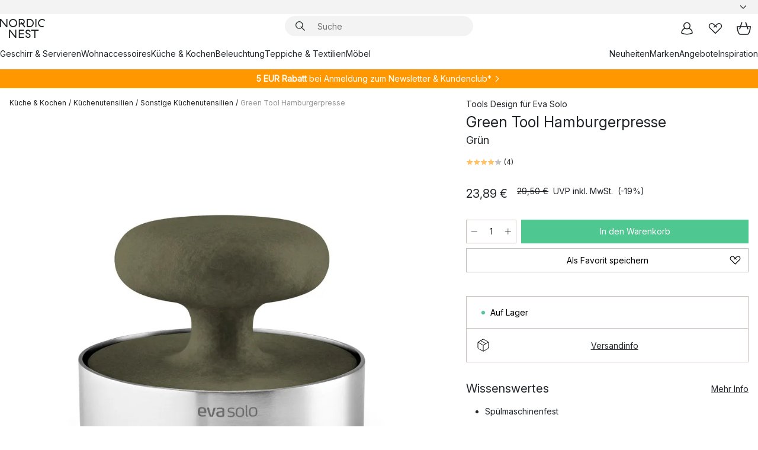

--- FILE ---
content_type: text/html; charset=utf-8
request_url: https://www.nordicnest.de/marken/eva-solo/green-tool-hamburgerpresse/
body_size: 66195
content:
<!DOCTYPE html><html lang="de-DE"><head><script>(function(w,i,g){w[g]=w[g]||[];if(typeof w[g].push=='function')w[g].push(i)})
(window,'GTM-WRL99SXS','google_tags_first_party');</script><script>(function(w,d,s,l){w[l]=w[l]||[];(function(){w[l].push(arguments);})('set', 'developer_id.dY2E1Nz', true);
		var f=d.getElementsByTagName(s)[0],
		j=d.createElement(s);j.async=true;j.src='/securemetrics/';
		f.parentNode.insertBefore(j,f);
		})(window,document,'script','dataLayer');</script><meta name="viewport" content="width=device-width, initial-scale=1"/><link rel="preload" as="image" imageSrcSet="/assets/blobs/eva-solo-green-tool-hamburgerpresse-grun/506163-01_1_ProductImageMain-112746da82.jpg?preset=medium 960w,/assets/blobs/eva-solo-green-tool-hamburgerpresse-grun/506163-01_1_ProductImageMain-112746da82.jpg?preset=medium&amp;dpr=1.5 1440w,/assets/blobs/eva-solo-green-tool-hamburgerpresse-grun/506163-01_1_ProductImageMain-112746da82.jpg?preset=medium&amp;dpr=2 1920w" imageSizes="40vw"/><script type="module" src="/static/runtime.1c6cd4d0e538c820.js" async=""></script><script type="module" src="/static/main.1e5554d967e43fd3.js" async=""></script><script type="module" src="/static/vendor.7f95a0690cc7c913.js" async=""></script><meta name="theme-color" content="#000"/><title>Green Tool Hamburgerpresse | Eva Solo → NordicNest.de</title><meta data-excite="true" name="description" content="Kaufen Sie Green Tool Hamburgerpresse von Eva Solo bei → NordicNest.de ✓ Versandkostenfrei über 79 € ✓ 5 € Willkommens-Rabatt"/><meta data-excite="true" property="og:description" content="Kaufen Sie Green Tool Hamburgerpresse von Eva Solo bei → NordicNest.de ✓ Versandkostenfrei über 79 € ✓ 5 € Willkommens-Rabatt"/><meta data-excite="true" property="og:image" content="/assets/blobs/eva-solo-green-tool-hamburgerpresse-grun/506163-01_1_ProductImageMain-112746da82.jpg"/><link rel="canonical" href="https://www.nordicnest.de/marken/eva-solo/green-tool-hamburgerpresse/" data-excite="true"/><link rel="og:url" href="https://www.nordicnest.de/marken/eva-solo/green-tool-hamburgerpresse/" data-excite="true"/><link rel="manifest" href="/webappmanifest" crossorigin="use-credentials"/></head><script type="text/javascript">window.dataLayer = window.dataLayer || [];

            function gtag(){ dataLayer.push(arguments); }
            
            // Set default consent to 'denied' as a placeholder
            
            // Determine actual values based on customer's own requirements
            
            gtag('consent', 'default', {
            
            'ad_storage': 'denied',
            
            'ad_user_data': 'denied',
            
            'ad_personalization': 'denied',
            
            'analytics_storage': 'denied',
            
            'wait_for_update': 500
            
            });
            
            gtag('set', 'ads_data_redaction', true);</script><script id="CookieConsent" type="text/javascript" data-culture="DE" src="https://policy.app.cookieinformation.com/uc.js" data-gcm-version="2.0"></script><link rel="stylesheet" href="/static/main.ce45a92616384d33.css"/><link rel="stylesheet" href="/static/vendor.c7c4a3e591ac7730.css"/><script>(function(w,d,s,l,i){w[l]=w[l]||[];w[l].push({'gtm.start':
new Date().getTime(),event:'gtm.js'});var f=d.getElementsByTagName(s)[0],
j=d.createElement(s),dl=l!='dataLayer'?'&l='+l:'';j.defer=true;j.src=
'https://www.googletagmanager.com/gtm.js?id='+i+dl;f.parentNode.insertBefore(j,f);
})(window,document,'script','dataLayer','GTM-WRL99SXS');</script><script>document.addEventListener('load',function(e) {  if (e.target instanceof HTMLImageElement){ e.target.style.opacity = '1'}},{ capture: true });</script><div id="container"><style data-glitz="">.a{color:inherit}.b{background-color:#F3F3F3}</style><div class="a b"><style data-glitz="">.c{z-index:6}.d{height:24px}.e{position:relative}.f{align-items:center;-webkit-box-align:center}.g{grid-template-columns:1fr auto 1fr;-ms-grid-columns:1fr auto 1fr}.h{grid-template-areas:"left center right"}.i{display:-ms-grid;display:grid}.k{width:100%}.o{padding-right:16px}.p{padding-left:16px}@media (min-width: 1281px){.j{height:30px}.l{max-width:1440px}.m{margin-right:auto}.n{margin-left:auto}.q{padding-right:40px}.r{padding-left:40px}}</style><div class="c d e f g h i j k l m n o p q r"><style data-glitz="">.s{max-width:500px}.t{justify-content:center;-webkit-box-pack:center}.u{height:inherit}.v{display:-webkit-box;display:-moz-box;display:-ms-flexbox;display:-webkit-flex;display:flex}.w{grid-area:center}</style><div class="s k t u v w e"><style data-glitz="">.x{gap:8px}.y{font-size:12px}.z{pointer-events:none}.a0{will-change:transform, opacity}.a1{transform:translateY(50%)}.a2{bottom:0}.a3{position:absolute}.a4{opacity:0}</style><div class="a x y t f v u z a0 a1 a2 a3 a4"><style data-glitz="">.a5{width:24px}.a6{color:#ff9800}.a7{min-width:1.5em}.a8{min-height:1.5em}.a9{display:block}</style><svg xmlns="http://www.w3.org/2000/svg" fill="none" stroke="currentColor" stroke-linecap="square" stroke-width="1.5" viewBox="0 0 24 24" class="d a5 a6 a7 a8 a9"><path d="m4.5 11.25 5.25 5.25 9-9"></path></svg><style data-glitz="">.aa{white-space:nowrap}.ab{margin-bottom:0}.ae{line-height:1.7142857142857142}@media (min-width: 1281px){.ac{margin-bottom:0}}</style><p class="aa y ab ac ae"><style data-glitz="">.ag{text-decoration:underline}.af:hover{text-decoration:underline}.ai:hover{color:inherit}.ah:visited{color:inherit}</style><a class="af ag ah ai a" href="https://www.trustedshops.de/bewertung/info_X63485E5D0BC4C3ED3FD53902E256D87A.html">★ ★ ★ ★ ★ 4,8 / 5 Trusted Shops</a></p></div><div class="a x y t f v u z a0 a1 a2 a3 a4"><svg xmlns="http://www.w3.org/2000/svg" fill="none" stroke="currentColor" stroke-linecap="square" stroke-width="1.5" viewBox="0 0 24 24" class="d a5 a6 a7 a8 a9"><path d="m4.5 11.25 5.25 5.25 9-9"></path></svg><p class="aa y ab ac ae"><b>Versandkostenfrei</b><span> über 49€</span></p></div><div class="a x y t f v u z a0 a1 a2 a3 a4"><svg xmlns="http://www.w3.org/2000/svg" fill="none" stroke="currentColor" stroke-linecap="square" stroke-width="1.5" viewBox="0 0 24 24" class="d a5 a6 a7 a8 a9"><path d="m4.5 11.25 5.25 5.25 9-9"></path></svg><p class="aa y ab ac ae"><a class="af ag ah ai a" data-spa-link="true" href="/mein-konto/kundenclub/">5 €  Rabatt -  Newsletter &amp; Kundenclub*</a></p></div><div class="a x y t f v u z a0 a1 a2 a3 a4"><svg xmlns="http://www.w3.org/2000/svg" fill="none" stroke="currentColor" stroke-linecap="square" stroke-width="1.5" viewBox="0 0 24 24" class="d a5 a6 a7 a8 a9"><path d="m4.5 11.25 5.25 5.25 9-9"></path></svg><p class="aa y ab ac ae">Lieferung in 2-4 Werktagen</p></div><div class="a x y t f v u z a0 a1 a2 a3 a4"><svg xmlns="http://www.w3.org/2000/svg" fill="none" stroke="currentColor" stroke-linecap="square" stroke-width="1.5" viewBox="0 0 24 24" class="d a5 a6 a7 a8 a9"><path d="m4.5 11.25 5.25 5.25 9-9"></path></svg><p class="aa y ab ac ae"><a class="af ag ah ai a" data-spa-link="true" href="/mein-konto/kundenclub/">2 % BONUS AUF ALLE EINKÄUFE ALS MITGLIED* </a></p></div></div><style data-glitz="">.aj{justify-self:end;-ms-grid-column-align:end}.ak{grid-area:right}.al{height:100%}.am{font-size:14px}.an{text-transform:capitalize}.ao{flex-direction:column;-webkit-box-orient:vertical;-webkit-box-direction:normal}</style><div value="de-DE" options="" class="aj ak al am an ao v"><input type="hidden" value="de-DE"/><style data-glitz="">.ap{border-bottom-color:transparent}.aq{border-bottom-style:solid}.ar{border-bottom-width:0}.as{border-top-color:transparent}.at{border-top-style:solid}.au{border-top-width:0}.av{border-right-color:transparent}.aw{border-right-style:solid}.ax{border-right-width:0}.ay{border-left-color:transparent}.az{border-left-style:solid}.b0{border-left-width:0}.bd{background-color:transparent}.be{font-weight:bold}.bf{padding-right:0}.bg{padding-left:0}.bh{line-height:24px}.bi{padding-bottom:3px}.bj{padding-top:3px}.bk{z-index:4}.bl{cursor:pointer}.bm{justify-content:space-between;-webkit-box-pack:justify}.bn{user-select:none;-webkit-user-select:none;-ms-user-select:none}.bo{font-variant:inherit}.bp{font-style:inherit}@media (min-width: 1281px){.b1{border-bottom-color:transparent}.b2{border-bottom-style:solid}.b3{border-bottom-width:0}.b4{border-top-color:transparent}.b5{border-top-style:solid}.b6{border-top-width:0}.b7{border-right-color:transparent}.b8{border-right-style:solid}.b9{border-right-width:0}.ba{border-left-color:transparent}.bb{border-left-style:solid}.bc{border-left-width:0}}</style><button id=":Rehc:-button" role="combobox" aria-haspopup="listbox" aria-expanded="false" aria-controls=":Rehc:-listbox" aria-label="Missing translation for selectAnOption" tabindex="0" class="ap aq ar as at au av aw ax ay az b0 b1 b2 b3 b4 b5 b6 b7 b8 b9 ba bb bc bd be bf bg bh y bi bj al bk bl f bm v a bn bo bp"><style data-glitz="">.bq{font-weight:500}.br{overflow:hidden}.bs{text-overflow:ellipsis}</style><span class="al bq k f v br bs aa"></span><style data-glitz="">.bt{margin-left:8px}.bu{flex-shrink:0}.bv{width:1.5em}.bw{height:1.5em}</style><svg xmlns="http://www.w3.org/2000/svg" fill="none" viewBox="0 0 24 24" aria-hidden="true" class="y bt bu bv bw a9"><path stroke="currentColor" stroke-linecap="round" stroke-linejoin="round" stroke-width="1.5" d="m6 9 6 6 6-6"></path></svg></button><style data-glitz="">.bx{z-index:5}</style><div class="bx e"></div></div></div></div><style data-glitz="">.by{z-index:3}.bz{top:-1px}.c0{background-color:#FFFFFF}.c1{position:-webkit-sticky;position:sticky}.c2{height:auto}.c3{align-items:inherit;-webkit-box-align:inherit}</style><header class="by bz c0 c1 c2 c3 ao"><style data-glitz="">@media (min-width: 1281px){.c4{height:66px}}</style><div class="e bm f g i c4 q r k l m n"><style data-glitz="">.c5{justify-self:flex-start}</style><div class="c5 f v"><style data-glitz="">.c7{text-decoration:none}.c6:hover{text-decoration:none}</style><a aria-label="Startseite" class="ah ai c6 c7 a" data-spa-link="true" href="/marken/eva-solo/green-tool-hamburgerpresse/"><style data-glitz="">.c8{height:32px}.c9{width:auto}</style><svg xmlns="http://www.w3.org/2000/svg" viewBox="0 0 114.24 48" class="c8 c9 a9"><path d="M87.093 48V29.814h-8.185V27.13h19.078v2.684h-8.215V48Zm-17.823-.239a6.4 6.4 0 0 1-1.92-.8 6.1 6.1 0 0 1-1.637-1.535 7 7 0 0 1-1.115-2.4l2.351-1.253a4.9 4.9 0 0 0 1.458 2.639 4.1 4.1 0 0 0 2.8.91 3.93 3.93 0 0 0 2.559-.776 2.72 2.72 0 0 0 .952-2.236 2.8 2.8 0 0 0-.312-1.386 3 3 0 0 0-.834-.939 4.6 4.6 0 0 0-1.175-.626q-.654-.238-1.369-.478-1.012-.328-2.112-.759A8.4 8.4 0 0 1 66.9 37a5.5 5.5 0 0 1-1.488-1.714 5.06 5.06 0 0 1-.581-2.519 5.5 5.5 0 0 1 .506-2.4 5.15 5.15 0 0 1 1.369-1.774 6 6 0 0 1 2.012-1.093 7.7 7.7 0 0 1 2.4-.372 6.5 6.5 0 0 1 4.167 1.342 7.07 7.07 0 0 1 2.381 3.667l-2.531 1.013a4.5 4.5 0 0 0-1.517-2.563 4.17 4.17 0 0 0-2.559-.775 3.67 3.67 0 0 0-2.649.864 2.83 2.83 0 0 0-.893 2.117 2.5 2.5 0 0 0 .312 1.3 3 3 0 0 0 .863.91 5.8 5.8 0 0 0 1.31.67q.759.284 1.622.581 1.221.417 2.277.88a7 7 0 0 1 1.83 1.133 4.8 4.8 0 0 1 1.221 1.625 5.5 5.5 0 0 1 .446 2.326 6.1 6.1 0 0 1-.5 2.578 5.2 5.2 0 0 1-1.355 1.8 5.5 5.5 0 0 1-1.965 1.058 7.9 7.9 0 0 1-2.345.346 8.6 8.6 0 0 1-1.964-.239ZM38.822 48l-13.3-16.547V48H22.84V27.13h2.678l13.3 16.577V27.13H41.5V48Zm8.905 0V27.13h12.8v2.683H50.406v6.411h10.119v2.683H50.406v6.41h10.119V48Zm14.54-26.453-6.059-7.533h-5.8v6.857h-2.682V0h8.007a7.4 7.4 0 0 1 2.8.522 6.7 6.7 0 0 1 2.217 1.461A6.9 6.9 0 0 1 62.221 4.2a7.2 7.2 0 0 1 .536 2.8 7 7 0 0 1-1 3.757 6.7 6.7 0 0 1-2.693 2.474l5.331 6.6-2.129 1.712ZM50.406 11.33h3.66L52.22 9.022l2.08-1.669 2.976 3.708A4.2 4.2 0 0 0 59.3 9.54a4.23 4.23 0 0 0 .774-2.534 4.35 4.35 0 0 0-.343-1.744 4.3 4.3 0 0 0-.931-1.371A4.2 4.2 0 0 0 57.415 3a4.5 4.5 0 0 0-1.681-.313h-5.328Zm52.406 8.75a10 10 0 0 1-3.259-2.191 10.4 10.4 0 0 1-2.188-3.309 10.6 10.6 0 0 1-.8-4.145 10.6 10.6 0 0 1 .8-4.144 10.4 10.4 0 0 1 2.188-3.309 9.9 9.9 0 0 1 3.273-2.191A10.5 10.5 0 0 1 106.918 0a9.9 9.9 0 0 1 4.048.805 12 12 0 0 1 3.274 2.146l-1.22 2.534a10 10 0 0 0-.9-.833 10.5 10.5 0 0 0-1.768-1.165 7.54 7.54 0 0 0-3.556-.8 7.8 7.8 0 0 0-2.991.567 7.2 7.2 0 0 0-2.4 1.579 7.3 7.3 0 0 0-1.591 2.445 8.35 8.35 0 0 0-.581 3.16 8.35 8.35 0 0 0 .581 3.161 7.3 7.3 0 0 0 1.591 2.444 7.2 7.2 0 0 0 2.4 1.58 7.8 7.8 0 0 0 2.991.567 9.6 9.6 0 0 0 1.859-.179 8.5 8.5 0 0 0 1.98-.686l.476 2.684a17 17 0 0 1-2.262.656 10.37 10.37 0 0 1-6.042-.581Zm-13.054.791V0h2.678v20.87Zm-21.665 0V0h7.143a10.7 10.7 0 0 1 4.107.79 10.2 10.2 0 0 1 3.3 2.176 9.9 9.9 0 0 1 2.188 3.294 10.9 10.9 0 0 1 .789 4.174 10.9 10.9 0 0 1-.789 4.174 10 10 0 0 1-2.185 3.292 10.2 10.2 0 0 1-3.3 2.176 10.7 10.7 0 0 1-4.107.79Zm2.678-2.684h4.464a8.3 8.3 0 0 0 3.081-.566 7.2 7.2 0 0 0 2.44-1.595 7.4 7.4 0 0 0 1.607-2.46 8.3 8.3 0 0 0 .581-3.13 8.2 8.2 0 0 0-.581-3.116 7.26 7.26 0 0 0-4.047-4.055 8.1 8.1 0 0 0-3.081-.581h-4.464ZM15.982 20.87 2.678 4.323V20.87H0V0h2.678l13.3 16.577V0h2.678v20.87Zm13.074-.791a9.96 9.96 0 0 1-5.491-5.5 10.8 10.8 0 0 1-.789-4.145 10.8 10.8 0 0 1 .789-4.144 9.95 9.95 0 0 1 5.491-5.5A10.7 10.7 0 0 1 33.194 0a10.85 10.85 0 0 1 4.152.791 9.9 9.9 0 0 1 3.3 2.19 10.2 10.2 0 0 1 2.173 3.31 10.8 10.8 0 0 1 .789 4.144 10.8 10.8 0 0 1-.789 4.145 10.2 10.2 0 0 1-2.173 3.309 9.9 9.9 0 0 1-3.3 2.191 10.8 10.8 0 0 1-4.152.79 10.7 10.7 0 0 1-4.138-.791M30.1 3.264a7.19 7.19 0 0 0-4.063 4.07 8.2 8.2 0 0 0-.58 3.1 8.2 8.2 0 0 0 .58 3.1A7.18 7.18 0 0 0 30.1 17.6a8.53 8.53 0 0 0 6.191 0 7.18 7.18 0 0 0 4.063-4.069 8.2 8.2 0 0 0 .581-3.1 8.2 8.2 0 0 0-.581-3.1 7.19 7.19 0 0 0-4.063-4.07 8.53 8.53 0 0 0-6.191 0Z" style="fill:#1e2022"></path></svg></a></div><style data-glitz="">.ca{transition-timing-function:ease-out}.cb{transition-duration:200ms}.cc{transition-property:background, box-shadow;-webkit-transition-property:background, box-shadow;-moz-transition-property:background, box-shadow}.cd{z-index:1}@media (min-width: 1281px){.ce{width:400px}.cf{align-items:center;-webkit-box-align:center}}</style><form role="search" class="ca cb cc k e cd v ce cf" action=""><style data-glitz="">.cg{border-bottom-width:thin}.ch{border-top-width:thin}.ci{border-right-width:thin}.cj{border-left-width:thin}.ck{height:34px}.cl{border-radius:50px}.cq{transition-property:background-color;-webkit-transition-property:background-color;-moz-transition-property:background-color}@media (max-width: 1280px){.cm{border-bottom-color:transparent}.cn{margin-bottom:8px}.co{margin-right:12px}.cp{margin-left:12px}}</style><div class="b aq ap cg at as ch aw av ci az ay cj ck cd k f v cl cm cn co cp ca cb cq"><style data-glitz="">.cr{padding-bottom:0}.cs{padding-top:0}.ct{border-radius:0}.cu{text-transform:initial}.d1{font-size:16px}.d2{transition-property:color, background, opacity, border-color;-webkit-transition-property:color, background, opacity, border-color;-moz-transition-property:color, background, opacity, border-color}.d3{border-bottom-width:1px}.d4{border-top-width:1px}.d5{border-right-width:1px}.d6{border-left-width:1px}@media (hover: hover){.cv:hover{border-bottom-color:transparent}.cw:hover{border-top-color:transparent}.cx:hover{border-right-color:transparent}.cy:hover{border-left-color:transparent}.cz:hover{background-color:transparent}.d0:hover{color:inherit}}</style><button tabindex="0" type="submit" aria-label="Suchen" data-test-id="quick-search-btn" class="bt cr cs bf bg bu ct a bd cu f t v cv cw cx cy cz d0 bh d1 ca cb d2 ap aq d3 as at d4 av aw d5 ay az d6 bn bo bp"><style data-glitz="">.d7{margin-bottom:8px}.d8{margin-top:8px}.d9{margin-right:8px}.da{height:16px}.db{width:16px}</style><svg xmlns="http://www.w3.org/2000/svg" viewBox="0 0 26.414 26.414" class="d7 d8 d9 bt da db a9"><defs><style>.search_svg__a{fill:none;stroke:#1e2022;stroke-linecap:square;stroke-miterlimit:10;stroke-width:2px}</style></defs><g transform="translate(1 1)"><circle cx="9.5" cy="9.5" r="9.5" class="search_svg__a"></circle><path d="m14 14 10 10" class="search_svg__a"></path></g></svg></button><style data-glitz="">.dd{flex-grow:1;-webkit-box-flex:1}.dj{border-bottom-style:none}.dk{border-top-style:none}.dl{border-right-style:none}.dm{border-left-style:none}.dn{padding-left:12px}.dc::-webkit-search-cancel-button{display:none}.de:focus{outline-style:none}.df:focus{border-bottom-style:none}.dg:focus{border-top-style:none}.dh:focus{border-right-style:none}.di:focus{border-left-style:none}</style><input tabindex="0" aria-label="Suche" aria-disabled="false" role="combobox" type="search" autoComplete="off" aria-autocomplete="list" aria-activedescendant="-1-item-" aria-expanded="false" aria-controls="suggestions" aria-owns="suggestions" placeholder="Suche" data-test-id="quick-search-input" class="dc dd de df dg dh di dj dk dl dm bd u k dn am" name="q" value=""/><style data-glitz="">.do{visibility:hidden}</style><button type="button" tabindex="0" aria-label="Schließen" class="d9 cr cs bf bg bu do ct a bd cu f t v cv cw cx cy cz d0 bh d1 ca cb d2 ap aq d3 as at d4 av aw d5 ay az d6 bn bo bp"><svg xmlns="http://www.w3.org/2000/svg" viewBox="0 0 32 32" class="d7 d8 d9 bt da db a9"><path fill="none" stroke="currentColor" stroke-linecap="square" stroke-miterlimit="10" stroke-width="2" d="m16 16-8.657 8.656L16 16 7.343 7.343 16 16l8.656-8.657L16 16l8.657 8.657z"></path></svg></button></div><style data-glitz="">.dp{left:12px}.dq{top:40px}.dr{width:calc(100% - 24px)}.ds{border-radius:16px}.dv{transition-property:border-color, box-shadow;-webkit-transition-property:border-color, box-shadow;-moz-transition-property:border-color, box-shadow}.dw{height:0}.dx{background-color:white}@media (min-width: 1281px){.dt{left:0}.du{width:100%}}</style><div class="dp dq dr a3 ar aq ap au at as ax aw av b0 az ay ds dt du ca cb dv dw br dx b6"><style data-glitz="">.dy{padding-bottom:16px}.dz{padding-top:8px}</style><div class="dy dz"></div></div></form><style data-glitz="">.e0{justify-self:flex-end}</style><div class="e0 f v"><style data-glitz="">.e1{padding-bottom:11px}.e2{padding-top:11px}.e3{padding-right:11px}.e4{padding-left:11px}</style><a aria-label="Mein Konto" data-test-id="my-pages-button" class="ct a bd cu f t v cv cw cx cy cz d0 bh d1 e1 e2 e3 e4 ca cb d2 ap aq d3 as at d4 av aw d5 ay az d6 ai c6 c7" data-spa-link="true" href=""><svg xmlns="http://www.w3.org/2000/svg" viewBox="0 0 32 32" data-test-id="my-pages-link" class="bv bw a9"><defs><style>.user_svg__a{fill:none;stroke:#1e2022;stroke-miterlimit:10;stroke-width:2px}</style></defs><circle cx="7" cy="7" r="7" class="user_svg__a" transform="translate(9 3)"></circle><path d="M12.007 15.645A11.44 11.44 0 0 0 4 26.375 27 27 0 0 0 16 29a27 27 0 0 0 12-2.625 11.44 11.44 0 0 0-8-10.73" class="user_svg__a"></path></svg></a><style data-glitz="">.e5{overflow:visible}</style><a aria-label="Meine Favoriten" class="e5 e ct a bd cu f t v cv cw cx cy cz d0 bh d1 e1 e2 e3 e4 ca cb d2 ap aq d3 as at d4 av aw d5 ay az d6 ai c6 c7" data-spa-link="true" href=""><svg xmlns="http://www.w3.org/2000/svg" fill="none" viewBox="0 0 32 32" data-test-id="my-wishlist-link" class="bv bw a9"><path stroke="currentColor" stroke-linecap="square" stroke-miterlimit="10" stroke-width="2" d="m13 13 7.071-6.317a5.866 5.866 0 0 1 8.225 0 5.7 5.7 0 0 1 0 8.127L15.959 27 3.7 14.81a5.7 5.7 0 0 1 0-8.127 5.866 5.866 0 0 1 8.225 0S16.582 10.533 19 13"></path></svg></a><button aria-label="Warenkorb" title="Sie haben 0 Artikel in Ihrem Warenkorb" data-test-id="header-cart-icon" class="e5 e ct a bd cu f t v cv cw cx cy cz d0 bh d1 e1 e2 e3 e4 ca cb d2 ap aq d3 as at d4 av aw d5 ay az d6 bn bo bp"><svg xmlns="http://www.w3.org/2000/svg" fill="none" viewBox="0 0 28.138 25.265" data-test-id="minicart-link" class="bv bw a9"><g stroke="currentColor" stroke-linecap="square" stroke-miterlimit="10" stroke-width="2"><path d="m18.069 1.265 4 12M10.069 1.265l-4 12M1.069 9.265h26s-1 15-6 15h-14c-5 0-6-15-6-15Z"></path></g></svg></button></div></div><style data-glitz="">.e6{min-height:44px}</style><nav class="e6 k dy dz"><div class="bm v q r k l m n"><style data-glitz="">.e7{gap:24px}.e8{list-style:none}.e9{margin-top:0}.ea{margin-right:0}.eb{margin-left:0}</style><ul class="e7 v e8 cr cs bf bg ab e9 ea eb"><li><a data-test-id="product-category-tabs" class="af aa a9 bq am ah ai c7 a" data-spa-link="true" href="/geschirr--servieren/">Geschirr &amp; Servieren</a></li><li><a data-test-id="product-category-tabs" class="af aa a9 bq am ah ai c7 a" data-spa-link="true" href="/wohnaccessoires/">Wohnaccessoires</a></li><li><a data-test-id="product-category-tabs" class="af aa a9 bq am ah ai c7 a" data-spa-link="true" href="/kuche--kochen/">Küche &amp; Kochen</a></li><li><a data-test-id="product-category-tabs" class="af aa a9 bq am ah ai c7 a" data-spa-link="true" href="/beleuchtung/">Beleuchtung</a></li><li><a data-test-id="product-category-tabs" class="af aa a9 bq am ah ai c7 a" data-spa-link="true" href="/teppiche--wohntextilien/">Teppiche &amp; Textilien</a></li><li><a data-test-id="product-category-tabs" class="af aa a9 bq am ah ai c7 a" data-spa-link="true" href="/mobel/">Möbel</a></li></ul><ul class="e7 v e8 cr cs bf bg ab e9 ea eb"><li><a class="bq af aa a9 am ah ai c7 a" data-spa-link="true" href="/neuheiten/">Neuheiten</a></li><li><a class="bq af aa a9 am ah ai c7 a" data-spa-link="true" href="/marken/">Marken</a></li><li><a class="bq af aa a9 am ah ai c7 a" data-spa-link="true" href="/angebote/">Angebote</a></li><li><a class="bq af aa a9 am ah ai c7 a" data-spa-link="true" href="/inspirationen-tipps/">Inspiration</a></li></ul></div></nav></header><div style="display:contents"><style data-glitz="">.ee{width:440px}.ef{top:0}.eg{left:100%}.eh{will-change:transform}.ei{max-width:100%}.ej{position:fixed}@media (min-width: 1281px){.ec{display:none}.ed{width:auto}}</style><div class="c0 br ec ed ee a2 ef eg eh ei ao v ej"><style data-glitz="">.ek{padding-bottom:4px}.el{padding-top:4px}</style><div class="ek el a9 e"><style data-glitz="">.em{transform:translate(-50%, -50%)}.en{top:50%}.eo{left:50%}</style><svg xmlns="http://www.w3.org/2000/svg" viewBox="0 0 114.24 48" class="em en eo a3 c8 c9 a9"><path d="M87.093 48V29.814h-8.185V27.13h19.078v2.684h-8.215V48Zm-17.823-.239a6.4 6.4 0 0 1-1.92-.8 6.1 6.1 0 0 1-1.637-1.535 7 7 0 0 1-1.115-2.4l2.351-1.253a4.9 4.9 0 0 0 1.458 2.639 4.1 4.1 0 0 0 2.8.91 3.93 3.93 0 0 0 2.559-.776 2.72 2.72 0 0 0 .952-2.236 2.8 2.8 0 0 0-.312-1.386 3 3 0 0 0-.834-.939 4.6 4.6 0 0 0-1.175-.626q-.654-.238-1.369-.478-1.012-.328-2.112-.759A8.4 8.4 0 0 1 66.9 37a5.5 5.5 0 0 1-1.488-1.714 5.06 5.06 0 0 1-.581-2.519 5.5 5.5 0 0 1 .506-2.4 5.15 5.15 0 0 1 1.369-1.774 6 6 0 0 1 2.012-1.093 7.7 7.7 0 0 1 2.4-.372 6.5 6.5 0 0 1 4.167 1.342 7.07 7.07 0 0 1 2.381 3.667l-2.531 1.013a4.5 4.5 0 0 0-1.517-2.563 4.17 4.17 0 0 0-2.559-.775 3.67 3.67 0 0 0-2.649.864 2.83 2.83 0 0 0-.893 2.117 2.5 2.5 0 0 0 .312 1.3 3 3 0 0 0 .863.91 5.8 5.8 0 0 0 1.31.67q.759.284 1.622.581 1.221.417 2.277.88a7 7 0 0 1 1.83 1.133 4.8 4.8 0 0 1 1.221 1.625 5.5 5.5 0 0 1 .446 2.326 6.1 6.1 0 0 1-.5 2.578 5.2 5.2 0 0 1-1.355 1.8 5.5 5.5 0 0 1-1.965 1.058 7.9 7.9 0 0 1-2.345.346 8.6 8.6 0 0 1-1.964-.239ZM38.822 48l-13.3-16.547V48H22.84V27.13h2.678l13.3 16.577V27.13H41.5V48Zm8.905 0V27.13h12.8v2.683H50.406v6.411h10.119v2.683H50.406v6.41h10.119V48Zm14.54-26.453-6.059-7.533h-5.8v6.857h-2.682V0h8.007a7.4 7.4 0 0 1 2.8.522 6.7 6.7 0 0 1 2.217 1.461A6.9 6.9 0 0 1 62.221 4.2a7.2 7.2 0 0 1 .536 2.8 7 7 0 0 1-1 3.757 6.7 6.7 0 0 1-2.693 2.474l5.331 6.6-2.129 1.712ZM50.406 11.33h3.66L52.22 9.022l2.08-1.669 2.976 3.708A4.2 4.2 0 0 0 59.3 9.54a4.23 4.23 0 0 0 .774-2.534 4.35 4.35 0 0 0-.343-1.744 4.3 4.3 0 0 0-.931-1.371A4.2 4.2 0 0 0 57.415 3a4.5 4.5 0 0 0-1.681-.313h-5.328Zm52.406 8.75a10 10 0 0 1-3.259-2.191 10.4 10.4 0 0 1-2.188-3.309 10.6 10.6 0 0 1-.8-4.145 10.6 10.6 0 0 1 .8-4.144 10.4 10.4 0 0 1 2.188-3.309 9.9 9.9 0 0 1 3.273-2.191A10.5 10.5 0 0 1 106.918 0a9.9 9.9 0 0 1 4.048.805 12 12 0 0 1 3.274 2.146l-1.22 2.534a10 10 0 0 0-.9-.833 10.5 10.5 0 0 0-1.768-1.165 7.54 7.54 0 0 0-3.556-.8 7.8 7.8 0 0 0-2.991.567 7.2 7.2 0 0 0-2.4 1.579 7.3 7.3 0 0 0-1.591 2.445 8.35 8.35 0 0 0-.581 3.16 8.35 8.35 0 0 0 .581 3.161 7.3 7.3 0 0 0 1.591 2.444 7.2 7.2 0 0 0 2.4 1.58 7.8 7.8 0 0 0 2.991.567 9.6 9.6 0 0 0 1.859-.179 8.5 8.5 0 0 0 1.98-.686l.476 2.684a17 17 0 0 1-2.262.656 10.37 10.37 0 0 1-6.042-.581Zm-13.054.791V0h2.678v20.87Zm-21.665 0V0h7.143a10.7 10.7 0 0 1 4.107.79 10.2 10.2 0 0 1 3.3 2.176 9.9 9.9 0 0 1 2.188 3.294 10.9 10.9 0 0 1 .789 4.174 10.9 10.9 0 0 1-.789 4.174 10 10 0 0 1-2.185 3.292 10.2 10.2 0 0 1-3.3 2.176 10.7 10.7 0 0 1-4.107.79Zm2.678-2.684h4.464a8.3 8.3 0 0 0 3.081-.566 7.2 7.2 0 0 0 2.44-1.595 7.4 7.4 0 0 0 1.607-2.46 8.3 8.3 0 0 0 .581-3.13 8.2 8.2 0 0 0-.581-3.116 7.26 7.26 0 0 0-4.047-4.055 8.1 8.1 0 0 0-3.081-.581h-4.464ZM15.982 20.87 2.678 4.323V20.87H0V0h2.678l13.3 16.577V0h2.678v20.87Zm13.074-.791a9.96 9.96 0 0 1-5.491-5.5 10.8 10.8 0 0 1-.789-4.145 10.8 10.8 0 0 1 .789-4.144 9.95 9.95 0 0 1 5.491-5.5A10.7 10.7 0 0 1 33.194 0a10.85 10.85 0 0 1 4.152.791 9.9 9.9 0 0 1 3.3 2.19 10.2 10.2 0 0 1 2.173 3.31 10.8 10.8 0 0 1 .789 4.144 10.8 10.8 0 0 1-.789 4.145 10.2 10.2 0 0 1-2.173 3.309 9.9 9.9 0 0 1-3.3 2.191 10.8 10.8 0 0 1-4.152.79 10.7 10.7 0 0 1-4.138-.791M30.1 3.264a7.19 7.19 0 0 0-4.063 4.07 8.2 8.2 0 0 0-.58 3.1 8.2 8.2 0 0 0 .58 3.1A7.18 7.18 0 0 0 30.1 17.6a8.53 8.53 0 0 0 6.191 0 7.18 7.18 0 0 0 4.063-4.069 8.2 8.2 0 0 0 .581-3.1 8.2 8.2 0 0 0-.581-3.1 7.19 7.19 0 0 0-4.063-4.07 8.53 8.53 0 0 0-6.191 0Z" style="fill:#1e2022"></path></svg><style data-glitz="">.ep{float:right}</style><button class="ep ct a bd cu f t v cv cw cx cy cz d0 bh d1 e1 e2 e3 e4 ca cb d2 ap aq d3 as at d4 av aw d5 ay az d6 br e bn bo bp"><svg xmlns="http://www.w3.org/2000/svg" viewBox="0 0 32 32" class="bv bw a9"><path fill="none" stroke="currentColor" stroke-linecap="square" stroke-miterlimit="10" stroke-width="2" d="m16 16-8.657 8.656L16 16 7.343 7.343 16 16l8.656-8.657L16 16l8.657 8.657z"></path></svg></button></div><style data-glitz="">.eq{grid-template-columns:repeat(2, 1fr);-ms-grid-columns:repeat(2, 1fr)}</style><div class="eq i"><style data-glitz="">.es{padding-bottom:12px}.et{padding-top:12px}.eu{transition-duration:300ms}.ev{padding-right:23px}.ew{padding-left:23px}.ex{color:black}.f4{border-bottom-color:#bbbcbc}.f5{border-top-color:#bbbcbc}.f6{border-right-color:#bbbcbc}.f7{border-left-color:#bbbcbc}.er:focus-visible{outline-offset:-2px}@media (hover: hover){.ey:hover{border-bottom-color:#bbbcbc}.ez:hover{border-top-color:#bbbcbc}.f0:hover{border-right-color:#bbbcbc}.f1:hover{border-left-color:#bbbcbc}.f2:hover{background-color:#f5f5f5}.f3:hover{color:black}}</style><button class="c0 er es et ar au ax b0 cu cq eu bq am f t v bh ev ew ct ex ey ez f0 f1 f2 f3 ca f4 aq f5 at f6 aw f7 az bn bo bp">Produkte</button><style data-glitz="">.f8{background-color:#ebebeb}</style><button class="f8 er es et ar au ax b0 cu cq eu bq am f t v bh ev ew ct ex ey ez f0 f1 f2 f3 ca f4 aq f5 at f6 aw f7 az bn bo bp">Inspiration</button></div><style data-glitz="">.f9{overflow-x:hidden}</style><nav class="al f9 e dd"><style data-glitz="">.fa{will-change:opacity, transform}</style><div class="fa ao v a2 ef al k a3"><style data-glitz="">.fb{overflow-y:auto}.fc{-webkit-overflow-scrolling:touch}</style><ul class="fb fc e8 cr cs bf bg ab e9 ea eb"><style data-glitz="">@media (max-width: 1280px){.fd{border-bottom-style:solid}.fe{border-bottom-width:1px}.ff{border-bottom-color:#f5f5f5}}</style><li class="fd fe ff"><style data-glitz="">.fg{padding-right:24px}.fh{padding-left:24px}@media (max-width: 1280px){.fi{padding-bottom:16px}.fj{padding-top:16px}.fk{padding-right:24px}.fl{padding-left:24px}.fm{font-size:16px}.fn{font-weight:500}}</style><a data-test-id="sidebar-product-category" class="es et fg fh aa k f bm v fi fj fk fl fm fn ah ai c6 c7 a" data-spa-link="true" href="/geschirr--servieren/">Geschirr &amp; Servieren<style data-glitz="">.fo{transform:rotate(270deg)}</style><svg xmlns="http://www.w3.org/2000/svg" fill="none" viewBox="0 0 24 24" class="y fo bv bw a9"><path fill="currentColor" d="M4.943 9.75 6 8.693l6 6 6-6 1.058 1.057L12 16.808z"></path></svg></a></li><li class="fd fe ff"><a data-test-id="sidebar-product-category" class="es et fg fh aa k f bm v fi fj fk fl fm fn ah ai c6 c7 a" data-spa-link="true" href="/wohnaccessoires/">Wohnaccessoires<svg xmlns="http://www.w3.org/2000/svg" fill="none" viewBox="0 0 24 24" class="y fo bv bw a9"><path fill="currentColor" d="M4.943 9.75 6 8.693l6 6 6-6 1.058 1.057L12 16.808z"></path></svg></a></li><li class="fd fe ff"><a data-test-id="sidebar-product-category" class="es et fg fh aa k f bm v fi fj fk fl fm fn ah ai c6 c7 a" data-spa-link="true" href="/kuche--kochen/">Küche &amp; Kochen<svg xmlns="http://www.w3.org/2000/svg" fill="none" viewBox="0 0 24 24" class="y fo bv bw a9"><path fill="currentColor" d="M4.943 9.75 6 8.693l6 6 6-6 1.058 1.057L12 16.808z"></path></svg></a></li><li class="fd fe ff"><a data-test-id="sidebar-product-category" class="es et fg fh aa k f bm v fi fj fk fl fm fn ah ai c6 c7 a" data-spa-link="true" href="/beleuchtung/">Beleuchtung<svg xmlns="http://www.w3.org/2000/svg" fill="none" viewBox="0 0 24 24" class="y fo bv bw a9"><path fill="currentColor" d="M4.943 9.75 6 8.693l6 6 6-6 1.058 1.057L12 16.808z"></path></svg></a></li><li class="fd fe ff"><a data-test-id="sidebar-product-category" class="es et fg fh aa k f bm v fi fj fk fl fm fn ah ai c6 c7 a" data-spa-link="true" href="/teppiche--wohntextilien/">Teppiche &amp; Textilien<svg xmlns="http://www.w3.org/2000/svg" fill="none" viewBox="0 0 24 24" class="y fo bv bw a9"><path fill="currentColor" d="M4.943 9.75 6 8.693l6 6 6-6 1.058 1.057L12 16.808z"></path></svg></a></li><li class="fd fe ff"><a data-test-id="sidebar-product-category" class="es et fg fh aa k f bm v fi fj fk fl fm fn ah ai c6 c7 a" data-spa-link="true" href="/mobel/">Möbel<svg xmlns="http://www.w3.org/2000/svg" fill="none" viewBox="0 0 24 24" class="y fo bv bw a9"><path fill="currentColor" d="M4.943 9.75 6 8.693l6 6 6-6 1.058 1.057L12 16.808z"></path></svg></a></li><style data-glitz="">.fp{color:#ffffff}.fq{background-color:#6c1519}.fr{margin-bottom:12px}</style><li class="fp fq fr"><style data-glitz="">.fs{padding-right:12px}.fu{gap:16px}.fv{flex-direction:row;-webkit-box-orient:horizontal;-webkit-box-direction:normal}.ft:hover{color:white}</style><a class="es et fs dn ft f fu t fv v al ah c6 c7 a" data-spa-link="true" href="/angebote/"><p class="ab am ac ae">Angebote</p><svg xmlns="http://www.w3.org/2000/svg" fill="none" viewBox="0 0 24 24" class="fo bv bw a9"><path fill="currentColor" d="M4.943 9.75 6 8.693l6 6 6-6 1.058 1.057L12 16.808z"></path></svg></a></li><style data-glitz="">.fw{padding-bottom:8px}.fx{padding-right:8px}.fy{padding-left:8px}.fz{grid-template-columns:repeat(3, minmax(0, 1fr));-ms-grid-columns:repeat(3, minmax(0, 1fr))}</style><li class="y fw dz fx fy k fz i"><a class="fw dz fs dn ao v f ah ai c6 c7 a" data-spa-link="true" href="/mein-konto/"><style data-glitz="">.g0{object-fit:contain}.g1{width:28px}.g2{height:28px}.g3{transition-timing-function:ease-in}.g4{transition-property:opacity;-webkit-transition-property:opacity;-moz-transition-property:opacity}</style><img loading="lazy" height="32" width="32" src="/assets/contentful/p7vzp7ftmsr1/6Dv5NcRbiecSL4BHRkLZu2/564403beeebfb0475d7532f96f7e26ee/user.svg" class="g0 g1 g2 g3 cb g4 a4 ei"/><style data-glitz="">.g5{text-align:center}.g6{margin-top:12px}</style><div class="g5 g6 bs br aa c7">Mein Konto</div></a><a class="fw dz fs dn ao v f ah ai c6 c7 a" data-spa-link="true" href="/meine-favoriten/"><img loading="lazy" alt="" height="24" width="25" src="/assets/contentful/p7vzp7ftmsr1/4BCENhWV3QUyH3fOxk0HMK/cf76b3bf637272b8940f43ff998b27d2/heart_icon.svg" class="g0 g1 g2 g3 cb g4 a4 ei"/><div class="g5 g6 bs br aa c7">Meine Favoriten</div></a><a class="fw dz fs dn ao v f ah ai c6 c7 a" data-spa-link="true" href="/kundenservice/"><img loading="lazy" height="26" width="28" src="/assets/contentful/p7vzp7ftmsr1/5U7VZK0g3BGd1pAhnnxh4F/cb81a86a5837bf258e89a7d3d9bd309c/nn-icon-service_2.svg" class="g0 g1 g2 g3 cb g4 a4 ei"/><div class="g5 g6 bs br aa c7">Kundenservice</div></a></li></ul></div><div class="fa ao v a2 ef al k a3"><ul class="fb fc e8 cr cs bf bg ab e9 ea eb"><li class="fd fe ff"><a data-test-id="sidebar-product-category" class="es et fg fh aa k f bm v fi fj fk fl fm fn ah ai c6 c7 a" data-spa-link="true" href="/neuheiten/">Neuheiten</a></li><li class="fd fe ff"><a data-test-id="sidebar-product-category" class="es et fg fh aa k f bm v fi fj fk fl fm fn ah ai c6 c7 a" data-spa-link="true" href="/marken/">Marken</a></li><li class="fd fe ff"><a data-test-id="sidebar-product-category" class="es et fg fh aa k f bm v fi fj fk fl fm fn ah ai c6 c7 a" data-spa-link="true" href="/angebote/">Angebote</a></li><li class="fd fe ff"><a data-test-id="sidebar-product-category" class="es et fg fh aa k f bm v fi fj fk fl fm fn ah ai c6 c7 a" data-spa-link="true" href="/inspirationen-tipps/">Inspiration<svg xmlns="http://www.w3.org/2000/svg" fill="none" viewBox="0 0 24 24" class="y fo bv bw a9"><path fill="currentColor" d="M4.943 9.75 6 8.693l6 6 6-6 1.058 1.057L12 16.808z"></path></svg></a></li><li class="fd fe ff"><a data-test-id="sidebar-product-category" class="es et fg fh aa k f bm v fi fj fk fl fm fn ah ai c6 c7 a" data-spa-link="true" href="/raume/">Räume<svg xmlns="http://www.w3.org/2000/svg" fill="none" viewBox="0 0 24 24" class="y fo bv bw a9"><path fill="currentColor" d="M4.943 9.75 6 8.693l6 6 6-6 1.058 1.057L12 16.808z"></path></svg></a></li><li class="fd fe ff"><a data-test-id="sidebar-product-category" class="es et fg fh aa k f bm v fi fj fk fl fm fn ah ai c6 c7 a" data-spa-link="true" href="/bestseller/">Bestseller</a></li><li class="fd fe ff"><a data-test-id="sidebar-product-category" class="es et fg fh aa k f bm v fi fj fk fl fm fn ah ai c6 c7 a" data-spa-link="true" href="/mein-konto/kundenclub/">Kundenclub</a></li><li class="fp fq fr"><a class="es et fs dn ft f fu t fv v al ah c6 c7 a" data-spa-link="true" href="/angebote/"><p class="ab am ac ae">Angebote</p><svg xmlns="http://www.w3.org/2000/svg" fill="none" viewBox="0 0 24 24" class="fo bv bw a9"><path fill="currentColor" d="M4.943 9.75 6 8.693l6 6 6-6 1.058 1.057L12 16.808z"></path></svg></a></li><li class="y fw dz fx fy k fz i"><a class="fw dz fs dn ao v f ah ai c6 c7 a" data-spa-link="true" href="/mein-konto/"><img loading="lazy" height="32" width="32" src="/assets/contentful/p7vzp7ftmsr1/6Dv5NcRbiecSL4BHRkLZu2/564403beeebfb0475d7532f96f7e26ee/user.svg" class="g0 g1 g2 g3 cb g4 a4 ei"/><div class="g5 g6 bs br aa c7">Mein Konto</div></a><a class="fw dz fs dn ao v f ah ai c6 c7 a" data-spa-link="true" href="/meine-favoriten/"><img loading="lazy" alt="" height="24" width="25" src="/assets/contentful/p7vzp7ftmsr1/4BCENhWV3QUyH3fOxk0HMK/cf76b3bf637272b8940f43ff998b27d2/heart_icon.svg" class="g0 g1 g2 g3 cb g4 a4 ei"/><div class="g5 g6 bs br aa c7">Meine Favoriten</div></a><a class="fw dz fs dn ao v f ah ai c6 c7 a" data-spa-link="true" href="/kundenservice/"><img loading="lazy" height="26" width="28" src="/assets/contentful/p7vzp7ftmsr1/5U7VZK0g3BGd1pAhnnxh4F/cb81a86a5837bf258e89a7d3d9bd309c/nn-icon-service_2.svg" class="g0 g1 g2 g3 cb g4 a4 ei"/><div class="g5 g6 bs br aa c7">Kundenservice</div></a></li></ul></div></nav><div class="es et o p f8 bm v"><style data-glitz="">.g7{text-transform:none}</style><a data-test-id="mobile-menu-my-pages-button" class="g7 x bg fw dz ct a bd f t v cv cw cx cy cz d0 bh y e3 ca cb d2 ap aq d3 as at d4 av aw d5 ay az d6 ai c6 c7" data-spa-link="true" href=""><svg xmlns="http://www.w3.org/2000/svg" viewBox="0 0 32 32" class="bv bw a9"><defs><style>.user_svg__a{fill:none;stroke:#1e2022;stroke-miterlimit:10;stroke-width:2px}</style></defs><circle cx="7" cy="7" r="7" class="user_svg__a" transform="translate(9 3)"></circle><path d="M12.007 15.645A11.44 11.44 0 0 0 4 26.375 27 27 0 0 0 16 29a27 27 0 0 0 12-2.625 11.44 11.44 0 0 0-8-10.73" class="user_svg__a"></path></svg><span class="d1">Einloggen</span></a><style data-glitz="">.g8{display:-webkit-inline-box;display:-moz-inline-box;display:-ms-inline-flexbox;display:-webkit-inline-flex;display:inline-flex}</style><div class="y f g8 e"><style data-glitz="">.g9{min-width:100%}.ga{padding-bottom:7px}.gb{padding-top:7px}.gd{background-color:transparent;background-color:initial}.ge{font-weight:inherit}.gf{font-family:inherit}.gg{appearance:none;-webkit-appearance:none;-moz-appearance:none;-ms-appearance:none}.gc:focus{outline-width:0}</style><select class="y fg g9 bh ga gb ew de gc gd ar au ax b0 a ge bo bp gf gg"></select><style data-glitz="">.gh{right:0}</style><svg xmlns="http://www.w3.org/2000/svg" fill="none" viewBox="0 0 24 24" class="z gh a3 bv bw a9"><path fill="currentColor" d="M4.943 9.75 6 8.693l6 6 6-6 1.058 1.057L12 16.808z"></path></svg></div></div></div></div><div style="display:contents"><style data-glitz="">.gj{color:#FFFFFF}.gk{background-color:#FF9800}.gi:hover{color:#FFFFFF}</style><div class="gi gj gk ek el fx fy"><style data-glitz="">@media (min-width: 769px){.gl{max-width:1600px}.gm{margin-right:auto}.gn{margin-left:auto}}</style><div class="g3 cb g4 u t fv f v k gl gm gn"><style data-glitz="">.gp{text-decoration-line:none;-webkit-text-decoration-line:none}.go:hover{text-decoration-line:underline;-webkit-text-decoration-line:underline}</style><a class="go x f v gp am ah ai c6 c7 a" data-spa-link="true" href="/mein-konto/kundenclub/"><style data-glitz="">@media (max-width: 1280px){.gq{text-align:center}.gr{margin-bottom:0}}</style><p class="ab gq gr ac ae am"><b>5 EUR Rabatt</b><span> bei Anmeldung zum Newsletter &amp; Kundenclub*</span></p><svg xmlns="http://www.w3.org/2000/svg" fill="none" viewBox="0 0 24 24" class="bu y fo bv bw a9"><path fill="currentColor" d="M4.943 9.75 6 8.693l6 6 6-6 1.058 1.057L12 16.808z"></path></svg></a></div></div></div><div></div><style data-glitz="">@media (max-width: 1280px){.gs{grid-template-columns:1.5fr 1fr;-ms-grid-columns:1.5fr 1fr}.gt{padding-right:0}.gu{padding-left:0}.gv{grid-column-gap:8px}}@media (min-width: 769px){.gw{align-items:start;-webkit-box-align:start}.gx{grid-row-gap:60px}.gy{display:-ms-grid;display:grid}}@media (min-width: 1281px){.gz{grid-template-columns:7fr 392px;-ms-grid-columns:7fr 392px}.h0{grid-column-gap:32px}}</style><div data-test-id="pdp-page" class="gs gt gu gv gw gx gy gz h0 q r k l m n"><div class="al"><style data-glitz="">.h1{margin-bottom:16px}.h2{margin-top:16px}@media (min-width: 1281px){.h3{margin-bottom:16px}.h4{margin-top:16px}.h5{padding-right:32px}.h6{padding-left:0}.h7{font-size:12px}}</style><div class="h1 h2 h3 h4 h5 h6 y fv f v h7 o p k l m n"><style data-glitz="">.h8{font-weight:550}.h9{flex-wrap:wrap;-webkit-box-lines:multiple}</style><div class="h8 h9 fv f v"><style data-glitz="">.ha{margin-right:4px}.hb{color:#1e2022}</style><span class="eb ha hb"><a data-test-id="breadcrumb-link" class="c7 ah ai c6 a" data-spa-link="true" href="/kuche--kochen/">Küche &amp; Kochen</a></span>/<style data-glitz="">.hc{margin-left:4px}</style><span class="ha hc hb"><a data-test-id="breadcrumb-link" class="c7 ah ai c6 a" data-spa-link="true" href="/kuche--kochen/kuchenutensilien/">Küchenutensilien</a></span>/<span class="ha hc hb"><a data-test-id="breadcrumb-link" class="c7 ah ai c6 a" data-spa-link="true" href="/kuche--kochen/kuchenutensilien/sonstige-kuchenutensilien/">Sonstige Küchenutensilien</a></span>/<style data-glitz="">.hd{color:#1e20227F}.he{font-weight:normal}</style><span class="hd he ha hc"><a data-test-id="breadcrumb-link" class="c7 ah ai c6 a" data-spa-link="true" href="/marken/eva-solo/green-tool-hamburgerpresse/?variantId=506163-01">Green Tool Hamburgerpresse</a></span></div></div><style data-glitz="">.hf{grid-template-areas:"largeview" "thumbnails"}.hg{grid-template-rows:1fr minmax(min-content, auto);-ms-grid-rows:1fr minmax(min-content, auto)}@media (min-width: 1281px){.hh{top:calc(110px + 16px)}.hi{position:-webkit-sticky;position:sticky}.hj{max-height:800px}.hk{gap:24px}.hl{grid-template-rows:auto;-ms-grid-rows:auto}.hm{grid-template-columns:minmax(min-content, auto) 1fr;-ms-grid-columns:minmax(min-content, auto) 1fr}.hn{grid-template-areas:"thumbnails largeview"}}</style><div class="fu e hf hg i hh hi hj du hk hl hm hn"><style data-glitz="">.ho{grid-area:largeview}</style><div class="al k e br ho"><style data-glitz="">@media (min-width: 1281px){.hp{padding-bottom:0}}</style><div class="e hp ei"><div class="cr cs bf bg br"><style data-glitz="">.hq{row-gap:40px}.hr{column-gap:40px}.hu{grid-auto-columns:calc(100% - 0px)}.hv{grid-auto-flow:column}@media (min-width: 769px){.ht{grid-auto-columns:calc(100% - 0px)}}@media (min-width: 1281px){.hs{grid-auto-columns:calc(100% - 0px)}}</style><div class="al e hq hr hs ht hu hv i"><div class="f v"><style data-glitz="">.hw{aspect-ratio:2493 / 2493}@media (max-width: 768px){.hx{aspect-ratio:1 / 1}}</style><img tabindex="0" title="Green Tool Hamburgerpresse, Grün Eva Solo" alt="Green Tool Hamburgerpresse, Grün Eva Solo" srcSet="/assets/blobs/eva-solo-green-tool-hamburgerpresse-grun/506163-01_1_ProductImageMain-112746da82.jpg?preset=medium 960w,/assets/blobs/eva-solo-green-tool-hamburgerpresse-grun/506163-01_1_ProductImageMain-112746da82.jpg?preset=medium&amp;dpr=1.5 1440w,/assets/blobs/eva-solo-green-tool-hamburgerpresse-grun/506163-01_1_ProductImageMain-112746da82.jpg?preset=medium&amp;dpr=2 1920w" src="/assets/blobs/eva-solo-green-tool-hamburgerpresse-grun/506163-01_1_ProductImageMain-112746da82.jpg?preset=medium&amp;dpr=2" sizes="40vw" class="hw hx bl k g0 hj g3 cb g4 a4 c2 ei"/></div><div class="f v"><style data-glitz="">.hy{aspect-ratio:3143 / 2613}</style><img loading="lazy" tabindex="0" title="Green Tool Hamburgerpresse, Grün Eva Solo" alt="Green Tool Hamburgerpresse, Grün Eva Solo" srcSet="/assets/blobs/eva-solo-green-tool-hamburgerpresse-grun/506163-01_2_ProductImageExtra-de63aeb1f7.jpg?preset=medium 960w,/assets/blobs/eva-solo-green-tool-hamburgerpresse-grun/506163-01_2_ProductImageExtra-de63aeb1f7.jpg?preset=medium&amp;dpr=1.5 1440w,/assets/blobs/eva-solo-green-tool-hamburgerpresse-grun/506163-01_2_ProductImageExtra-de63aeb1f7.jpg?preset=medium&amp;dpr=2 1920w" src="/assets/blobs/eva-solo-green-tool-hamburgerpresse-grun/506163-01_2_ProductImageExtra-de63aeb1f7.jpg?preset=medium&amp;dpr=2" sizes="40vw" class="hy hx bl k g0 hj g3 cb g4 a4 c2 ei"/></div><div class="f v"><img loading="lazy" tabindex="0" title="Green Tool Hamburgerpresse, Grün Eva Solo" alt="Green Tool Hamburgerpresse, Grün Eva Solo" srcSet="/assets/blobs/eva-solo-green-tool-hamburgerpresse-grun/506163-01_3_ProductImageExtra-1b6ea3ec8d.jpg?preset=medium 960w,/assets/blobs/eva-solo-green-tool-hamburgerpresse-grun/506163-01_3_ProductImageExtra-1b6ea3ec8d.jpg?preset=medium&amp;dpr=1.5 1440w,/assets/blobs/eva-solo-green-tool-hamburgerpresse-grun/506163-01_3_ProductImageExtra-1b6ea3ec8d.jpg?preset=medium&amp;dpr=2 1920w" src="/assets/blobs/eva-solo-green-tool-hamburgerpresse-grun/506163-01_3_ProductImageExtra-1b6ea3ec8d.jpg?preset=medium&amp;dpr=2" sizes="40vw" class="hy hx bl k g0 hj g3 cb g4 a4 c2 ei"/></div><div class="f v"><style data-glitz="">.hz{aspect-ratio:4000 / 2658}</style><img loading="lazy" tabindex="0" title="Green Tool Hamburgerpresse, Grün Eva Solo" alt="Green Tool Hamburgerpresse, Grün Eva Solo" srcSet="/assets/blobs/eva-solo-green-tool-hamburgerpresse-grun/506163-01_4_EnvironmentImage-1634fde65c.jpg?preset=medium 960w,/assets/blobs/eva-solo-green-tool-hamburgerpresse-grun/506163-01_4_EnvironmentImage-1634fde65c.jpg?preset=medium&amp;dpr=1.5 1440w,/assets/blobs/eva-solo-green-tool-hamburgerpresse-grun/506163-01_4_EnvironmentImage-1634fde65c.jpg?preset=medium&amp;dpr=2 1920w" src="/assets/blobs/eva-solo-green-tool-hamburgerpresse-grun/506163-01_4_EnvironmentImage-1634fde65c.jpg?preset=medium&amp;dpr=2" sizes="40vw" class="hz hx bl k g0 hj g3 cb g4 a4 c2 ei"/></div></div></div><style data-glitz="">.i0{left:24px}.i2{translate:transformY(-50%)}.i3{border-radius:100vw}.i4{height:40px}.i5{width:40px}.i6{top:calc(50% - 17px)}.i7{transition-timing-function:ease-in-out}.i8{transition-duration:0.2s}.i9{transition-property:opacity color scale;-webkit-transition-property:opacity color scale;-moz-transition-property:opacity color scale}.ig{border-bottom-color:#F3F3F3}.ih{border-top-color:#F3F3F3}.ii{border-right-color:#F3F3F3}.ij{border-left-color:#F3F3F3}.i1:active{transform:scale(0.85)}@media (hover: hover){.ia:hover{border-bottom-color:#E3E3E3}.ib:hover{border-top-color:#E3E3E3}.ic:hover{border-right-color:#E3E3E3}.id:hover{border-left-color:#E3E3E3}.ie:hover{background-color:#E3E3E3}.if:hover{color:#1e2022}}</style><button aria-label="Zurück" class="a4 i0 i1 i2 i3 i4 i5 dj dk dl dm i6 a3 cr cs bf bg i7 i8 i9 hb b cu f t v ia ib ic id ie if bh d1 ig d3 ih d4 ii d5 ij d6 bn bo bp"><style data-glitz="">.ik{transform:rotate(90deg)}</style><svg xmlns="http://www.w3.org/2000/svg" fill="none" viewBox="0 0 24 24" aria-hidden="true" class="a5 d ik a9"><path fill="currentColor" d="M4.943 9.75 6 8.693l6 6 6-6 1.058 1.057L12 16.808z"></path></svg></button><style data-glitz="">.il{right:24px}</style><button aria-label="Weiter" class="a4 il i1 i2 i3 i4 i5 dj dk dl dm i6 a3 cr cs bf bg i7 i8 i9 hb b cu f t v ia ib ic id ie if bh d1 ig d3 ih d4 ii d5 ij d6 bn bo bp"><svg xmlns="http://www.w3.org/2000/svg" fill="none" viewBox="0 0 24 24" aria-hidden="true" class="a5 d fo a9"><path fill="currentColor" d="M4.943 9.75 6 8.693l6 6 6-6 1.058 1.057L12 16.808z"></path></svg></button></div></div><style data-glitz="">.in{max-height:800px}.io{grid-area:thumbnails}@media (min-width: 1281px){.im{flex-direction:row;-webkit-box-orient:horizontal;-webkit-box-direction:normal}}</style><div class="im ao in io v"><style data-glitz="">@media (min-width: 1281px){.ip{margin-right:0}.iq{margin-left:0}}</style><div class="c2 v hj ip iq e ei"><div class="cr cs bf bg br"><style data-glitz="">.ir{margin-left:16px}.iu{row-gap:12px}.iv{column-gap:12px}@media (max-width: 768px){.is{margin-right:16px}}@media (min-width: 1281px){.it{flex-direction:column;-webkit-box-orient:vertical;-webkit-box-direction:normal}}</style><div class="v ir is ed hj ip iq it iu iv hs ht hu hv"><style data-glitz="">.iw{border-bottom-color:#ffc166}.ix{border-top-color:#ffc166}.iy{border-right-color:#ffc166}.iz{border-left-color:#ffc166}.j0{flex-grow:0;-webkit-box-flex:0}.j1{border-bottom-width:2px}.j2{border-top-width:2px}.j3{border-right-width:2px}.j4{border-left-width:2px}</style><div class="iw ix iy iz bl j0 bu aq j1 at j2 aw j3 az j4 e"><style data-glitz="">.j5{height:76px}@media (min-width: 1281px){.j6{max-height:calc(100svh - 220px)}.j7{height:auto}.j8{width:106px}}</style><img loading="lazy" alt="Green Tool Hamburgerpresse - Grün - Eva Solo" srcSet="/assets/blobs/eva-solo-green-tool-hamburgerpresse-grun/506163-01_1_ProductImageMain-112746da82.jpg?preset=thumb 180w,/assets/blobs/eva-solo-green-tool-hamburgerpresse-grun/506163-01_1_ProductImageMain-112746da82.jpg?preset=thumb&amp;dpr=1.5 270w,/assets/blobs/eva-solo-green-tool-hamburgerpresse-grun/506163-01_1_ProductImageMain-112746da82.jpg?preset=thumb&amp;dpr=2 360w" src="/assets/blobs/eva-solo-green-tool-hamburgerpresse-grun/506163-01_1_ProductImageMain-112746da82.jpg?preset=thumb&amp;dpr=2" class="hw g0 j5 c9 j6 j7 j8 g3 cb g4 a4 ei"/></div><style data-glitz="">.j9{border-bottom-color:#ebebeb}.ja{border-top-color:#ebebeb}.jb{border-right-color:#ebebeb}.jc{border-left-color:#ebebeb}</style><div class="bl j0 bu aq j9 j1 at ja j2 aw jb j3 az jc j4 e"><img loading="lazy" alt="Green Tool Hamburgerpresse - Grün - Eva Solo" srcSet="/assets/blobs/eva-solo-green-tool-hamburgerpresse-grun/506163-01_2_ProductImageExtra-de63aeb1f7.jpg?preset=thumb 180w,/assets/blobs/eva-solo-green-tool-hamburgerpresse-grun/506163-01_2_ProductImageExtra-de63aeb1f7.jpg?preset=thumb&amp;dpr=1.5 270w,/assets/blobs/eva-solo-green-tool-hamburgerpresse-grun/506163-01_2_ProductImageExtra-de63aeb1f7.jpg?preset=thumb&amp;dpr=2 360w" src="/assets/blobs/eva-solo-green-tool-hamburgerpresse-grun/506163-01_2_ProductImageExtra-de63aeb1f7.jpg?preset=thumb&amp;dpr=2" class="hy g0 j5 c9 j6 j7 j8 g3 cb g4 a4 ei"/></div><div class="bl j0 bu aq j9 j1 at ja j2 aw jb j3 az jc j4 e"><img loading="lazy" alt="Green Tool Hamburgerpresse - Grün - Eva Solo" srcSet="/assets/blobs/eva-solo-green-tool-hamburgerpresse-grun/506163-01_3_ProductImageExtra-1b6ea3ec8d.jpg?preset=thumb 180w,/assets/blobs/eva-solo-green-tool-hamburgerpresse-grun/506163-01_3_ProductImageExtra-1b6ea3ec8d.jpg?preset=thumb&amp;dpr=1.5 270w,/assets/blobs/eva-solo-green-tool-hamburgerpresse-grun/506163-01_3_ProductImageExtra-1b6ea3ec8d.jpg?preset=thumb&amp;dpr=2 360w" src="/assets/blobs/eva-solo-green-tool-hamburgerpresse-grun/506163-01_3_ProductImageExtra-1b6ea3ec8d.jpg?preset=thumb&amp;dpr=2" class="hy g0 j5 c9 j6 j7 j8 g3 cb g4 a4 ei"/></div><div class="bl j0 bu aq j9 j1 at ja j2 aw jb j3 az jc j4 e"><img loading="lazy" alt="Green Tool Hamburgerpresse - Grün - Eva Solo" srcSet="/assets/blobs/eva-solo-green-tool-hamburgerpresse-grun/506163-01_4_EnvironmentImage-1634fde65c.jpg?preset=thumb 180w,/assets/blobs/eva-solo-green-tool-hamburgerpresse-grun/506163-01_4_EnvironmentImage-1634fde65c.jpg?preset=thumb&amp;dpr=1.5 270w,/assets/blobs/eva-solo-green-tool-hamburgerpresse-grun/506163-01_4_EnvironmentImage-1634fde65c.jpg?preset=thumb&amp;dpr=2 360w" src="/assets/blobs/eva-solo-green-tool-hamburgerpresse-grun/506163-01_4_EnvironmentImage-1634fde65c.jpg?preset=thumb&amp;dpr=2" class="hz g0 j5 c9 j6 j7 j8 g3 cb g4 a4 ei"/></div></div></div></div></div></div></div><style data-glitz="">.jd{z-index:0}</style><div class="jd"><style data-glitz="">.je{font-weight:300}.jf{padding-top:16px}@media (min-width: 1281px){.jg{padding-right:0}.jh{padding-top:16px}}</style><div class="je k ao v jf o p jg h6 jh"><style data-glitz="">.ji{line-height:1.3}.jj{margin-bottom:4px}</style><div class="ji jj"><span class="ha am"><style data-glitz="">.jk{font-weight:450}</style><a class="jk af ah ai c7 a" data-spa-link="true" href="/designer/tools-design/">Tools Design</a><span> <!-- -->für</span></span><style data-glitz="">.jl{display:inline-block}</style><a class="jl e af ah ai c7 a" data-spa-link="true" href="/marken/eva-solo/"><div class="aa jk am">Eva Solo</div></a></div><style data-glitz="">.jm{line-height:1.4}.jn{font-size:25px}</style><h1 class="jm jk ab jn">Green Tool Hamburgerpresse<style data-glitz="">.jo{font-size:18px}</style><div class="jo je">Grün</div></h1><style data-glitz="">.jp{margin-bottom:32px}</style><div class="e jp h2 f bm v"><style data-glitz="">.jq{column-gap:3px}</style><div role="button" tabindex="0" aria-label="Das Produkt wurde mir 4 von {totalstars} bewertet" class="bl jq f v"><style data-glitz="">.jy{clip-path:polygon(50% 73%, 20% 90%, 28% 58%, 2.5% 35%, 37% 32%, 50% 0%, 63% 32%, 97% 35%, 72% 60%, 78% 90%);-webkit-clip-path:polygon(50% 73%, 20% 90%, 28% 58%, 2.5% 35%, 37% 32%, 50% 0%, 63% 32%, 97% 35%, 72% 60%, 78% 90%)}.jz{background-color:#C1C1C1}.k0{height:12px}.k1{width:12px}.jr:before{width:100%}.js:before{background-color:#ffc166}.jt:before{height:100%}.ju:before{top:0}.jv:before{left:0}.jw:before{position:absolute}.jx:before{content:""}</style><span class="jr js jt ju jv jw jx jy jz e k0 k1"></span><span class="jr js jt ju jv jw jx jy jz e k0 k1"></span><span class="jr js jt ju jv jw jx jy jz e k0 k1"></span><span class="jr js jt ju jv jw jx jy jz e k0 k1"></span><style data-glitz="">.k2:before{width:0%}</style><span class="k2 js jt ju jv jw jx jy jz e k0 k1"></span><span class="hc bq y">(<!-- -->4<!-- -->)</span></div></div></div><style data-glitz="">@media (max-width: 1280px){.k3{padding-right:16px}.k4{padding-left:16px}}</style><div class="je k ao v k3 k4"><style data-glitz="">.k5:empty{margin-bottom:0}</style><div class="k5 jp fu ao v"></div><div class="e h1 bm v"><style data-glitz="">.k6{column-gap:16px}</style><div class="ao v k6"><div style="display:flex"><style data-glitz="">.k7{line-height:1.2}.k8{font-size:20px}</style><span data-test-id="price-current" class="k7 k8 bq">23,89 €</span><div style="display:flex;align-items:end;line-height:1.2" class="ir"><style data-glitz="">.k9{font-weight:450 !important}.ka{text-decoration:line-through}</style><span data-test-id="price-compare" class="k9 am ka">29,50 €</span><span class="am bt">UVP inkl. MwSt.</span><span class="k9 am bt">(-19%)</span></div></div><style data-glitz="">.kb{opacity:0.75}</style><div class="am ao v kb je"></div></div></div><div class="e h1 bm v"></div><style data-glitz="">.kc{column-gap:8px}.kd{grid-template-columns:85px auto;-ms-grid-columns:85px auto}@media (max-width: 768px){.ke{grid-template-columns:85px auto 40px;-ms-grid-columns:85px auto 40px}}</style><div class="d7 kc kd i ke"><style data-glitz="">.kf{outline-offset:-1px}.kg{outline-color:#c9c0bb}.kh{outline-style:solid}.ki{outline-width:1px}</style><div class="kf kg kh ki c0 am"><style data-glitz="">.kj{grid-template-columns:auto minmax(0, 1fr) auto;-ms-grid-columns:auto minmax(0, 1fr) auto}.kk{grid-template-areas:"reduce field add"}</style><div class="kj kk i"><style data-glitz="">.kv{font-size:inherit}.kw{appearance:textfield;-webkit-appearance:textfield;-moz-appearance:textfield;-ms-appearance:textfield}.kx{grid-area:field}.l2{transition-property:background, color, box-shadow;-webkit-transition-property:background, color, box-shadow;-moz-transition-property:background, color, box-shadow}.kl::-webkit-outer-spin-button{margin-bottom:0}.km::-webkit-outer-spin-button{margin-top:0}.kn::-webkit-outer-spin-button{margin-right:0}.ko::-webkit-outer-spin-button{margin-left:0}.kp::-webkit-outer-spin-button{-webkit-appearance:none}.kq::-webkit-inner-spin-button{margin-bottom:0}.kr::-webkit-inner-spin-button{margin-top:0}.ks::-webkit-inner-spin-button{margin-right:0}.kt::-webkit-inner-spin-button{margin-left:0}.ku::-webkit-inner-spin-button{-webkit-appearance:none}.ky:disabled{cursor:not-allowed}.kz:disabled{opacity:0.5}.l0::placeholder{opacity:0.6}.l1::placeholder{color:black}</style><input type="number" min="1" max="1000" data-test-id="input-number-field" class="bf bg kl km kn ko kp kq kr ks kt ku kv kw ct g5 kx ky kz l0 l1 ca cb l2 bh ga gb ap aq d3 as at d4 av aw d5 ay az d6 a bd de" value="1"/><style data-glitz="">.l3{padding-right:4px}.l4{padding-left:4px}.l5{grid-area:add}</style><button aria-label="Anzahl erhöhen" data-test-id="product-quantity-increase" class="l3 l4 y f v l5 ky kz ct a bd cu t cv cw cx cy cz d0 bh ga gb ca cb d2 ap aq d3 as at d4 av aw d5 ay az d6 br e bn bo bp"><svg xmlns="http://www.w3.org/2000/svg" fill="none" stroke="currentColor" viewBox="0 0 24 24" class="y bv bw a9"><path d="M11.75 5v13.5M5 11.75h13.5"></path></svg></button><style data-glitz="">.l6{grid-area:reduce}</style><button aria-label="Anzahl reduzieren" data-test-id="product-quantity-decrease" class="l3 l4 l6 y f v ky kz ct a bd cu t cv cw cx cy cz d0 bh ga gb ca cb d2 ap aq d3 as at d4 av aw d5 ay az d6 br e bn bo bp"><svg xmlns="http://www.w3.org/2000/svg" fill="none" stroke="currentColor" viewBox="0 0 24 24" class="y bv bw a9"><path d="M5.25 12h13.5"></path></svg></button></div></div><style data-glitz="">.l7{color:white}.l8{background-color:#4ec791}.lf{border-bottom-color:#4ec791}.lg{border-top-color:#4ec791}.lh{border-right-color:#4ec791}.li{border-left-color:#4ec791}@media (hover: hover){.l9:hover{border-bottom-color:#36ab76}.la:hover{border-top-color:#36ab76}.lb:hover{border-right-color:#36ab76}.lc:hover{border-left-color:#36ab76}.ld:hover{background-color:#36ab76}.le:hover{color:white}}</style><button data-test-id="add-to-cart-button-pdp" aria-disabled="false" class="am jk e v ct l7 l8 cu f t l9 la lb lc ld le bh ga gb ev ew ca cb d2 lf aq d3 lg at d4 lh aw d5 li az d6 br bn bo bp"><style data-glitz="">.lj{width:inherit}.lk{justify-content:inherit;-webkit-box-pack:inherit}.ll{flex-direction:inherit;-webkit-box-orient:horizontal;-webkit-box-direction:normal}.lm{display:inherit}</style><div class="lj lk c3 ll lm">In den Warenkorb</div></button></div><style data-glitz="">.ln{font-weight:400}.lo{height:41px}@media (max-width: 768px){.lp{font-size:12px}}</style><button aria-label="Green Tool Hamburgerpresse, Grün als Favorit speichern" aria-pressed="false" data-test-id="add-to-wishlist-button" class="am k e ln lo lp v ct ex dx cu f t ey ez f0 f1 f2 f3 bh bi bj e3 e4 ca cb d2 f4 aq d3 f5 at d4 f6 aw d5 f7 az d6 bn bo bp"><div class="lj lk c3 ll lm">Als Favorit speichern<style data-glitz="">.lq{fill:none}.lr{height:19px}.ls{width:19px}@media (min-width: 769px){.lt{right:12px}.lu{position:absolute}}</style><svg xmlns="http://www.w3.org/2000/svg" fill="none" viewBox="0 0 32 32" aria-hidden="true" class="lq lr ls lt lu a9"><path stroke="currentColor" stroke-linecap="square" stroke-miterlimit="10" stroke-width="2" d="m13 13 7.071-6.317a5.866 5.866 0 0 1 8.225 0 5.7 5.7 0 0 1 0 8.127L15.959 27 3.7 14.81a5.7 5.7 0 0 1 0-8.127 5.866 5.866 0 0 1 8.225 0S16.582 10.533 19 13"></path></svg></div></button><div class="jp d8"></div><div class="jp"><style data-glitz="">.lv{border-bottom-color:#c9c0bb}.lw{border-top-color:#c9c0bb}.lx{border-right-color:#c9c0bb}.ly{border-left-color:#c9c0bb}</style><div class="d3 lv aq d4 lw at d5 lx aw d6 ly az dy jf o p e bm v"><div class="ab am ex f v"><style data-glitz="">.m0{text-wrap:balance}.lz:last-child{margin-bottom:0}</style><div class="fu lz fr f v m0"><style data-glitz="">.m1{color:#4ec791}</style><svg width="6" height="6" viewBox="0 0 7 7" data-test-id="stock-status-in-stock" class="ea a5 m1 bu"><circle cx="3.5" cy="3.5" r="3.5" fill="currentColor"></circle></svg><span><span class="ln">Auf Lager</span></span></div></div></div><style data-glitz="">.m2{grid-gap:16px}.m3{grid-template-columns:24px auto auto;-ms-grid-columns:24px auto auto}</style><div class="dk d3 lv aq d4 lw d5 lx aw d6 ly az dy jf o p f m2 m3 i"><svg xmlns="http://www.w3.org/2000/svg" width="24" height="24" fill="none" class="bv bw a9"><path stroke="#000" stroke-linecap="round" stroke-linejoin="round" d="m16.5 9.4-9-5.19M21 16V8a2 2 0 0 0-1-1.73l-7-4a2 2 0 0 0-2 0l-7 4A2 2 0 0 0 3 8v8a2 2 0 0 0 1 1.73l7 4a2 2 0 0 0 2 0l7-4A2 2 0 0 0 21 16"></path><path stroke="#000" stroke-linecap="round" stroke-linejoin="round" d="M3.27 6.96 12 12.01l8.73-5.05M12 22.08V12"></path></svg><button class="aj ag am gd a bn cr cs bf bg ar au ax b0 ge bo bp">Versandinfo</button></div></div><div class="jp"><div class="h1 bm v"><h3 class="ab jk k8">Wissenswertes</h3><button class="ag am gd a bn cr cs bf bg ar au ax b0 ge bo bp">Mehr Info</button></div><ul class="ab"><style data-glitz="">.m4{margin-bottom:6px}</style><li class="lz m4 ln am">Spülmaschinenfest</li></ul></div></div></div></div><style data-glitz="">.m5{margin-bottom:30px}.m6{margin-top:65px}@media (min-width: 1281px){.m7{margin-bottom:90px}.m8{margin-top:128px}}</style><div data-scroll-id="true" class="m5 m6 m7 m8 q r k l m n"><style data-glitz="">@media (max-width: 768px){.m9{padding-right:16px}.ma{padding-left:16px}}</style><div class="m9 ma"><style data-glitz="">.mb{border-top-color:#E3DFDC}@media (hover: hover){.me:hover{border-top-color:#E3DFDC}}@media (min-width: 769px){.mc{padding-right:32px}.md{padding-left:32px}}</style><button aria-expanded="true" class="mb at ch bn bm f k v mc md me ct a bd cu cv cx cy cz d0 bh d1 e1 e2 ev ew ca cb d2 ap aq d3 av aw d5 ay az d6 bo bp"><style data-glitz="">.mf{line-height:normal}</style><h2 class="dy jf ln f mf v k ab jo">Beschreibung</h2><style data-glitz="">.mg{transform:scaleY(-1)}.mh{transition-property:transform;-webkit-transition-property:transform;-moz-transition-property:transform}.mi{z-index:-1}.mj{stroke-width:1.3px}</style><svg xmlns="http://www.w3.org/2000/svg" fill="none" viewBox="0 0 24 24" class="mg ca cb mh mi mj jo bv bw a9"><path fill="currentColor" d="M4.943 9.75 6 8.693l6 6 6-6 1.058 1.057L12 16.808z"></path></svg></button><style data-glitz="">.mk{visibility:visible}.ml{padding-bottom:70px}.mm{padding-right:32px}.mn{padding-left:32px}@media (max-width: 768px){.mo{padding-bottom:40px}}@media (max-width: 1280px){.mp{font-size:14px}}</style><div class="mk ml mm mn mo m9 ma jf d1 mp"><style data-glitz="">.mq{margin-right:auto}.mr{margin-left:auto}.ms{max-width:470px}</style><div class="mq mr ms am">Hamburgerpresse von Eva Solo mit griffigem Griff aus 50% Kunststoff und 50% Weizenfasern. Das innovative Verbundmaterial macht die Green Tool Hamburgerpresse zu einer umweltfreundlicheren Wahl. Die Hamburgerpresse eignet sich sowohl für Gemüseburger als auch für Fleischpasteten und dank der cleveren Konstruktion ist die Presse einfach zu bedienen und zu reinigen.</div></div></div><div><div class="m9 ma"><button aria-expanded="false" class="mb at ch bn bm f k v mc md me ct a bd cu cv cx cy cz d0 bh d1 e1 e2 ev ew ca cb d2 ap aq d3 av aw d5 ay az d6 bo bp"><h2 class="dy jf ln f mf v k ab jo">Details</h2><style data-glitz="">.mt{transform:scaleY(1)}</style><svg xmlns="http://www.w3.org/2000/svg" fill="none" viewBox="0 0 24 24" class="mt ca cb mh mi mj jo bv bw a9"><path fill="currentColor" d="M4.943 9.75 6 8.693l6 6 6-6 1.058 1.057L12 16.808z"></path></svg></button><div style="height:0;opacity:0;margin-top:0;margin-bottom:0;padding-top:0;padding-bottom:0;overflow:hidden" class="do ml mm mn mo m9 ma jf d1 mp"><style data-glitz="">@media (min-width: 769px){.mu{column-gap:32px}.mv{columns:2}}</style><div class="mu mv"><style data-glitz="">.mz{break-inside:avoid-column;-ms-break-inside:avoid-column}.mw:not(:has(h3)){border-top-style:solid}.mx:not(:has(h3)){border-top-width:1px}.my:not(:has(h3)){border-top-color:#E3DFDC}</style><div class="mw mx my h1 mz"><style data-glitz="">.n0{letter-spacing:0.085px}</style><h3 class="h1 d1 n0">Allgemeines</h3><ul class="k mp e8 cr cs bf bg ab e9 ea eb"><style data-glitz="">.n2{border-bottom-color:#E3DFDC}.n3{padding-bottom:6px}.n4{padding-top:6px}.n5{grid-template-columns:1fr 1fr;-ms-grid-columns:1fr 1fr}.n1:last-child{border-bottom-width:0}</style><li class="n1 aq d3 n2 am ei n3 n4 n5 i"><span class="je">Marke</span><style data-glitz="">.n6{white-space:pre-wrap}</style><span class="jk n6"><a class="af ag a9 ah ai a" data-spa-link="true" href="/marken/eva-solo/">Eva Solo</a></span></li><li class="n1 aq d3 n2 am ei n3 n4 n5 i"><span class="je">Designer</span><span class="jk n6"><a class="af ag a9 ah ai a" data-spa-link="true" href="/designer/tools-design/">Tools Design</a></span></li><li class="n1 aq d3 n2 am ei n3 n4 n5 i"><span class="je">Serie</span><span class="jk n6"><a class="af ag a9 ah ai a" data-spa-link="true" href="/marken/eva-solo/green-tools/">Eva Solo Green Tools</a></span></li><li class="n1 aq d3 n2 am ei n3 n4 n5 i"><span class="je">Artikelnummer</span><span class="jk n6">506163-01</span></li><li class="n1 aq d3 n2 am ei n3 n4 n5 i"><span class="je">Menge</span><span class="jk n6">1 St.</span></li><li class="n1 aq d3 n2 am ei n3 n4 n5 i"><span class="je">Materialien</span><span class="jk n6">Edelstahl, Kunststoff, Faser</span></li><li class="n1 aq d3 n2 am ei n3 n4 n5 i"><span class="je">Farbe</span><span class="jk n6">Grün</span></li><li class="n1 aq d3 n2 am ei n3 n4 n5 i"><span class="je">Bruttogewicht (kg)</span><span class="jk n6">0,314</span></li><li class="n1 aq d3 n2 am ei n3 n4 n5 i"><span class="je">Pflegeanweisung</span><span class="jk n6">Spülmaschinenfest</span></li></ul></div><div class="mw mx my h1 mz"><h3 class="h1 d1 n0">Maße</h3><ul class="k mp e8 cr cs bf bg ab e9 ea eb"><li class="n1 aq d3 n2 am ei n3 n4 n5 i"><span class="je">Durchmesser (cm)</span><span class="jk n6">9</span></li><li class="n1 aq d3 n2 am ei n3 n4 n5 i"><span class="je">Höhe (cm)</span><span class="jk n6">7</span></li></ul></div></div></div></div></div></div><div data-scroll-id="true"></div><div class="dx k"><style data-glitz="">@media (min-width: 769px){.n7{column-gap:8px}.n8{align-items:center;-webkit-box-align:center}.n9{grid-template-areas:"header . link"}.na{grid-template-columns:minmax(max-content, 1fr) minmax(max-content, 1fr) minmax(max-content, 1fr);-ms-grid-columns:minmax(max-content, 1fr) minmax(max-content, 1fr) minmax(max-content, 1fr)}}</style><div class="k3 k4 jp n7 n8 n9 gy na k l m n o p q r"><style data-glitz="">.nb{grid-area:header}</style><h2 class="nb ab jn bq">PRODUKTE, DIE ANDEREN GEFALLEN</h2></div><style data-glitz="">.nc{margin-bottom:24px}@media (min-width: 1281px){.nd{margin-bottom:64px}}</style><div class="nc bf bg nd k l m n q r"><style data-glitz="">.ne{grid-row-gap:8px}.nf{grid-column-gap:8px}.ng{grid-template-columns:repeat(auto-fill, minmax(150px, 1fr));-ms-grid-columns:repeat(auto-fill, minmax(150px, 1fr))}@media (min-width: 769px){.nh{grid-template-columns:repeat(auto-fill, minmax(260px, 1fr));-ms-grid-columns:repeat(auto-fill, minmax(260px, 1fr))}}@media (min-width: 1281px){.ni{grid-template-columns:repeat(auto-fill, minmax(270px, 1fr));-ms-grid-columns:repeat(auto-fill, minmax(270px, 1fr))}}</style><ul class="ne nf ng i nh ni e8 cr cs bf bg ab e9 ea eb"><li><style data-glitz="">.nj{border-bottom-color:white}</style><div class="dx aq cg nj"><style data-glitz="">.nr{padding-right:10%}.ns{padding-left:10%}.nt{padding-bottom:calc(10% + 24px)}.nu{padding-top:calc(10% + 40px)}.nk:after{top:0}.nl:after{bottom:0}.nm:after{left:0}.nn:after{right:0}.no:after{position:absolute}.np:after{background-color:rgba(128, 122, 106, 0.06)}.nq:after{content:''}@media (min-width: 1281px){.nv{padding-right:15%}.nw{padding-left:15%}.nx{padding-bottom:calc(15% + 32px)}.ny{padding-top:calc(15% + 48px)}}</style><div class="nk nl nm nn no np nq e nr ns nt nu nv nw nx ny"><img src="data:image/svg+xml,%3Csvg%20xmlns=%22http://www.w3.org/2000/svg%22%20viewBox=%220%200%20400%20400%22%3E%3C/svg%3E" class="c2 ei"/></div><div class="x d7 h2 bm v"><style data-glitz="">.nz{font-weight:600}</style><div class="a8 nz am bs br aa"> </div></div><style data-glitz="">@media (max-width: 1280px){.o0{-webkit-box-orient:vertical}.o1{-webkit-line-clamp:2}.o2{display:-webkit-box}}@media (min-width: 1281px){.o3{white-space:nowrap}}</style><h2 class="jm bs br d7 a8 ln am o0 o1 o2 o3"> </h2><style data-glitz="">.o4{align-items:flex-end;-webkit-box-align:end}@media (max-width: 1280px){.o5{padding-right:8px}.o6{padding-left:8px}}</style><div class="bm o4 v dy o p o5 o6"><div class="h9 a8 am"></div></div></div></li><li><div class="dx aq cg nj"><div class="nk nl nm nn no np nq e nr ns nt nu nv nw nx ny"><img src="data:image/svg+xml,%3Csvg%20xmlns=%22http://www.w3.org/2000/svg%22%20viewBox=%220%200%20400%20400%22%3E%3C/svg%3E" class="c2 ei"/></div><div class="x d7 h2 bm v"><div class="a8 nz am bs br aa"> </div></div><h2 class="jm bs br d7 a8 ln am o0 o1 o2 o3"> </h2><div class="bm o4 v dy o p o5 o6"><div class="h9 a8 am"></div></div></div></li><li><div class="dx aq cg nj"><div class="nk nl nm nn no np nq e nr ns nt nu nv nw nx ny"><img src="data:image/svg+xml,%3Csvg%20xmlns=%22http://www.w3.org/2000/svg%22%20viewBox=%220%200%20400%20400%22%3E%3C/svg%3E" class="c2 ei"/></div><div class="x d7 h2 bm v"><div class="a8 nz am bs br aa"> </div></div><h2 class="jm bs br d7 a8 ln am o0 o1 o2 o3"> </h2><div class="bm o4 v dy o p o5 o6"><div class="h9 a8 am"></div></div></div></li><li><div class="dx aq cg nj"><div class="nk nl nm nn no np nq e nr ns nt nu nv nw nx ny"><img src="data:image/svg+xml,%3Csvg%20xmlns=%22http://www.w3.org/2000/svg%22%20viewBox=%220%200%20400%20400%22%3E%3C/svg%3E" class="c2 ei"/></div><div class="x d7 h2 bm v"><div class="a8 nz am bs br aa"> </div></div><h2 class="jm bs br d7 a8 ln am o0 o1 o2 o3"> </h2><div class="bm o4 v dy o p o5 o6"><div class="h9 a8 am"></div></div></div></li></ul></div></div><div class="o p q r k l m n"><style data-glitz="">.o7{letter-spacing:0}@media (min-width: 1281px){.o8{margin-bottom:32px}}</style><h2 class="nc mq mr o7 bq k8 o8">Mehr entdecken</h2><style data-glitz="">.o9{margin-bottom:56px}@media (min-width: 1281px){.oa{max-width:564px}}</style><div class="o9 mq mr ao v oa"><a class="af d4 at mb am fw dz o p ah ai c7 a" data-spa-link="true" href="/danisches-design/">Weitere Danish Design - Dänisches Design anzeigen</a><a class="af d4 at mb am fw dz o p ah ai c7 a" data-spa-link="true" href="/kuche--kochen/kuchenutensilien/sonstige-kuchenutensilien/">Weitere Sonstige Küchenutensilien anzeigen</a></div></div><style data-glitz="">.ob{ contain-intrinsic-size:1100px}.oc{content-visibility:auto}</style><div class="ob oc"><style data-glitz="">@media (max-width: 1280px){.od{padding-bottom:24px}.oe{padding-top:24px}}@media (min-width: 1281px){.of{padding-bottom:70px}.og{padding-top:70px}}</style><div class="od oe of og q r k l m n"><style data-glitz="">.oh{min-height:240px}</style><div class="oh"><div></div></div></div><style data-glitz="">.oi{padding-top:40px}@media (min-width: 769px){.oj{background-color:#ffe0b3}.ok{padding-top:70px}}</style><div class="c0 oi oj ok"><style data-glitz="">@media (min-width: 1281px){.ol{min-height:100px}}</style><div class="ao v ol k"><div class="dd t v"><svg xmlns="http://www.w3.org/2000/svg" viewBox="0 0 114.24 48" class="c8 c9 a9"><path d="M87.093 48V29.814h-8.185V27.13h19.078v2.684h-8.215V48Zm-17.823-.239a6.4 6.4 0 0 1-1.92-.8 6.1 6.1 0 0 1-1.637-1.535 7 7 0 0 1-1.115-2.4l2.351-1.253a4.9 4.9 0 0 0 1.458 2.639 4.1 4.1 0 0 0 2.8.91 3.93 3.93 0 0 0 2.559-.776 2.72 2.72 0 0 0 .952-2.236 2.8 2.8 0 0 0-.312-1.386 3 3 0 0 0-.834-.939 4.6 4.6 0 0 0-1.175-.626q-.654-.238-1.369-.478-1.012-.328-2.112-.759A8.4 8.4 0 0 1 66.9 37a5.5 5.5 0 0 1-1.488-1.714 5.06 5.06 0 0 1-.581-2.519 5.5 5.5 0 0 1 .506-2.4 5.15 5.15 0 0 1 1.369-1.774 6 6 0 0 1 2.012-1.093 7.7 7.7 0 0 1 2.4-.372 6.5 6.5 0 0 1 4.167 1.342 7.07 7.07 0 0 1 2.381 3.667l-2.531 1.013a4.5 4.5 0 0 0-1.517-2.563 4.17 4.17 0 0 0-2.559-.775 3.67 3.67 0 0 0-2.649.864 2.83 2.83 0 0 0-.893 2.117 2.5 2.5 0 0 0 .312 1.3 3 3 0 0 0 .863.91 5.8 5.8 0 0 0 1.31.67q.759.284 1.622.581 1.221.417 2.277.88a7 7 0 0 1 1.83 1.133 4.8 4.8 0 0 1 1.221 1.625 5.5 5.5 0 0 1 .446 2.326 6.1 6.1 0 0 1-.5 2.578 5.2 5.2 0 0 1-1.355 1.8 5.5 5.5 0 0 1-1.965 1.058 7.9 7.9 0 0 1-2.345.346 8.6 8.6 0 0 1-1.964-.239ZM38.822 48l-13.3-16.547V48H22.84V27.13h2.678l13.3 16.577V27.13H41.5V48Zm8.905 0V27.13h12.8v2.683H50.406v6.411h10.119v2.683H50.406v6.41h10.119V48Zm14.54-26.453-6.059-7.533h-5.8v6.857h-2.682V0h8.007a7.4 7.4 0 0 1 2.8.522 6.7 6.7 0 0 1 2.217 1.461A6.9 6.9 0 0 1 62.221 4.2a7.2 7.2 0 0 1 .536 2.8 7 7 0 0 1-1 3.757 6.7 6.7 0 0 1-2.693 2.474l5.331 6.6-2.129 1.712ZM50.406 11.33h3.66L52.22 9.022l2.08-1.669 2.976 3.708A4.2 4.2 0 0 0 59.3 9.54a4.23 4.23 0 0 0 .774-2.534 4.35 4.35 0 0 0-.343-1.744 4.3 4.3 0 0 0-.931-1.371A4.2 4.2 0 0 0 57.415 3a4.5 4.5 0 0 0-1.681-.313h-5.328Zm52.406 8.75a10 10 0 0 1-3.259-2.191 10.4 10.4 0 0 1-2.188-3.309 10.6 10.6 0 0 1-.8-4.145 10.6 10.6 0 0 1 .8-4.144 10.4 10.4 0 0 1 2.188-3.309 9.9 9.9 0 0 1 3.273-2.191A10.5 10.5 0 0 1 106.918 0a9.9 9.9 0 0 1 4.048.805 12 12 0 0 1 3.274 2.146l-1.22 2.534a10 10 0 0 0-.9-.833 10.5 10.5 0 0 0-1.768-1.165 7.54 7.54 0 0 0-3.556-.8 7.8 7.8 0 0 0-2.991.567 7.2 7.2 0 0 0-2.4 1.579 7.3 7.3 0 0 0-1.591 2.445 8.35 8.35 0 0 0-.581 3.16 8.35 8.35 0 0 0 .581 3.161 7.3 7.3 0 0 0 1.591 2.444 7.2 7.2 0 0 0 2.4 1.58 7.8 7.8 0 0 0 2.991.567 9.6 9.6 0 0 0 1.859-.179 8.5 8.5 0 0 0 1.98-.686l.476 2.684a17 17 0 0 1-2.262.656 10.37 10.37 0 0 1-6.042-.581Zm-13.054.791V0h2.678v20.87Zm-21.665 0V0h7.143a10.7 10.7 0 0 1 4.107.79 10.2 10.2 0 0 1 3.3 2.176 9.9 9.9 0 0 1 2.188 3.294 10.9 10.9 0 0 1 .789 4.174 10.9 10.9 0 0 1-.789 4.174 10 10 0 0 1-2.185 3.292 10.2 10.2 0 0 1-3.3 2.176 10.7 10.7 0 0 1-4.107.79Zm2.678-2.684h4.464a8.3 8.3 0 0 0 3.081-.566 7.2 7.2 0 0 0 2.44-1.595 7.4 7.4 0 0 0 1.607-2.46 8.3 8.3 0 0 0 .581-3.13 8.2 8.2 0 0 0-.581-3.116 7.26 7.26 0 0 0-4.047-4.055 8.1 8.1 0 0 0-3.081-.581h-4.464ZM15.982 20.87 2.678 4.323V20.87H0V0h2.678l13.3 16.577V0h2.678v20.87Zm13.074-.791a9.96 9.96 0 0 1-5.491-5.5 10.8 10.8 0 0 1-.789-4.145 10.8 10.8 0 0 1 .789-4.144 9.95 9.95 0 0 1 5.491-5.5A10.7 10.7 0 0 1 33.194 0a10.85 10.85 0 0 1 4.152.791 9.9 9.9 0 0 1 3.3 2.19 10.2 10.2 0 0 1 2.173 3.31 10.8 10.8 0 0 1 .789 4.144 10.8 10.8 0 0 1-.789 4.145 10.2 10.2 0 0 1-2.173 3.309 9.9 9.9 0 0 1-3.3 2.191 10.8 10.8 0 0 1-4.152.79 10.7 10.7 0 0 1-4.138-.791M30.1 3.264a7.19 7.19 0 0 0-4.063 4.07 8.2 8.2 0 0 0-.58 3.1 8.2 8.2 0 0 0 .58 3.1A7.18 7.18 0 0 0 30.1 17.6a8.53 8.53 0 0 0 6.191 0 7.18 7.18 0 0 0 4.063-4.069 8.2 8.2 0 0 0 .581-3.1 8.2 8.2 0 0 0-.581-3.1 7.19 7.19 0 0 0-4.063-4.07 8.53 8.53 0 0 0-6.191 0Z" style="fill:#1e2022"></path></svg></div><style data-glitz="">.om{font-family:haptik, InterVariable}.on{text-transform:uppercase}</style><div class="om on bq g5 dd jf">IHR ZUHAUSE FÜR SKANDINAVISCHES DESIGN</div><style data-glitz="">@media (min-width: 769px){.oo{gap:70px}.op{flex-direction:row;-webkit-box-orient:horizontal;-webkit-box-direction:normal}.oq{margin-top:40px}.or{margin-right:24px}.os{margin-left:24px}}</style><div class="h9 dd t v ao oo op oq or os"><div><h3 class="h1 on bq d1 m9 ma">Kundenservice</h3><style data-glitz="">@media (max-width: 768px){.ot{padding-bottom:24px}.ou{padding-right:40px}.ov{padding-left:40px}}</style><div class="ot ou ov"><a class="af a9 fw dz am ah ai c7 a" data-spa-link="true" href="/kundenservice/">Kundenservice</a><a class="af a9 fw dz am ah ai c7 a" data-spa-link="true" href="/kundenservice/impressum/">Impressum</a><a class="af a9 fw dz am ah ai c7 a" data-spa-link="true" href="/kundenservice/retouren-und-reklamationen/">Info - Retouren und Reklamationen</a><a class="af a9 fw dz am ah ai c7 a" data-spa-link="true" href="/kundenservice/returns/">Rücksendung oder Reklamation registrieren</a><a class="af a9 fw dz am ah ai c7 a" data-spa-link="true" href="/mein-konto/kundenclub/">Kundenclub &amp; Newsletter</a><a class="af a9 fw dz am ah ai c7 a" data-spa-link="true" href="/kundenservice/widerrufsbelehrung/">Widerrufsbelehrung</a><a class="af a9 fw dz am ah ai c7 a" data-spa-link="true" href="/kundenservice/faq/">FAQ - Frequently Asked Questions</a><a class="af a9 fw dz am ah ai c7 a" data-spa-link="true" href="/kundenservice/lieferinformation/">Lieferinformation</a><a class="af a9 fw dz am ah ai c7 a" data-spa-link="true" href="/paket-verfolgen/">Paket verfolgen</a><a class="af a9 fw dz am ah ai c7 a" data-spa-link="true" href="/kundenservice/agb/">AGB</a><a class="af a9 fw dz am ah ai c7 a" data-spa-link="true" href="/kundenservice/datenschutz/">Datenschutz</a><a class="af a9 fw dz am ah ai c7 a" data-spa-link="true" href="/kundenservice/cookies/">Cookies</a><a class="af a9 fw dz am ah ai c7 a" data-spa-link="true" href="/firmenbestellung-b2b/">Firmenbestellung / B2B</a></div></div><div><h3 class="h1 on bq d1 m9 ma">Sortiment</h3><div class="ot ou ov"><a class="af a9 fw dz am ah ai c7 a" data-spa-link="true" href="/geschirr--servieren/">Geschirr &amp; Servieren</a><a class="af a9 fw dz am ah ai c7 a" data-spa-link="true" href="/kuche--kochen/">Küche &amp; Kochen</a><a class="af a9 fw dz am ah ai c7 a" data-spa-link="true" href="/wohnaccessoires/">Wohnaccessoires</a><a class="af a9 fw dz am ah ai c7 a" data-spa-link="true" href="/beleuchtung/">Beleuchtung</a><a class="af a9 fw dz am ah ai c7 a" data-spa-link="true" href="/teppiche--wohntextilien/">Teppiche &amp; Wohntextilien</a><a class="af a9 fw dz am ah ai c7 a" data-spa-link="true" href="/mobel/">Möbel</a><a class="af a9 fw dz am ah ai c7 a" data-spa-link="true" href="/outdoormobel-gartenmobel/">Gartenmöbel</a><a class="af a9 fw dz am ah ai c7 a" data-spa-link="true" href="/marken/geschenkgutscheine/">Geschenkgutscheine</a></div></div><div><h3 class="h1 on bq d1 m9 ma">Inspiration</h3><div class="ot ou ov"><a class="af a9 fw dz am ah ai c7 a" data-spa-link="true" href="/inspirationen-tipps/">Inspirationen &amp; Tipps</a><a class="af a9 fw dz am ah ai c7 a" data-spa-link="true" href="/marken/">Marken</a><a class="af a9 fw dz am ah ai c7 a" data-spa-link="true" href="/designer/">Designers</a><a class="af a9 fw dz am ah ai c7 a" data-spa-link="true" href="/angebote/">Angebote</a><a class="af a9 fw dz am ah ai c7 a" data-spa-link="true" href="/neuheiten/">Neuheiten</a><a class="af a9 fw dz am ah ai c7 a" data-spa-link="true" href="/bestseller/">Bestseller</a><a class="af a9 fw dz am ah ai c7 a" data-spa-link="true" href="/anlasse/">Anlässe</a><a class="af a9 fw dz am ah ai c7 a" data-spa-link="true" href="/raume/">Räume</a><a class="af a9 fw dz am ah ai c7 a" data-spa-link="true" href="/geschenkideen/">Geschenkideen</a><a class="af a9 fw dz am ah ai c7 a" data-spa-link="true" href="/inspirationen-tipps/nest-trends/">Nest Trends</a><a class="af a9 fw dz am ah ai c7 a" data-spa-link="true" href="/singles-day/">Singles Day</a><a class="af a9 fw dz am ah ai c7 a" data-spa-link="true" href="/black-friday/">Black Friday</a><a class="af a9 fw dz am ah ai c7 a" data-spa-link="true" href="/cyber-monday/">Cyber Monday</a><a class="af a9 fw dz am ah ai c7 a" data-spa-link="true" href="/sale/">Sale %</a><a class="af a9 fw dz am ah ai c7 a" data-spa-link="true" href="/winter-sale/">Winter-Sale</a><a class="af a9 fw dz am ah ai c7 a" data-spa-link="true" href="/gutscheine/">Gutscheine &amp; Rabatt-Codes bei Nordic Nest</a></div></div><div><h3 class="h1 on bq d1 m9 ma">Über uns</h3><div class="ot ou ov"><a class="af a9 fw dz am ah ai c7 a" data-spa-link="true" href="/uber-uns/">Über uns</a><a class="af a9 fw dz am ah ai c7 a" data-spa-link="true" href="/uber-uns/csr/">CSR - Corporate Social Responsibility</a><a class="af a9 fw dz am ah ai c7 a" data-spa-link="true" href="/uber-uns/karriere/">Karriere</a><a class="af a9 fw dz am ah ai c7 a" data-spa-link="true" href="/uber-uns/affiliate/">Affiliate</a><a class="af a9 fw dz am ah ai c7 a" data-spa-link="true" href="/uber-uns/presse-bilder/">Presse-Bilder</a><a class="af a9 fw dz am ah ai c7 a" data-spa-link="true" href="/unsere-stores/hamburg/">Hamburg</a></div></div></div><style data-glitz="">.ow{padding-bottom:40px}@media (min-width: 769px){.ox{padding-bottom:70px}.oy{padding-top:40px}}</style><div class="jf ow dd t v ox oy"><style data-glitz="">.p0{font-size:30px}.oz:hover{background-color:inherit}</style><a title="Facebook" target="_blank" class="oz p0 ah ai c6 c7 a" href="https://www.facebook.com/NordicNestInternational/"><style data-glitz="">.p1{width:42px}.p2{height:42px}@media (min-width: 769px){.p3{margin-right:12px}.p4{margin-left:12px}}</style><img loading="lazy" src="/assets/contentful/p7vzp7ftmsr1/3KJOm4zP3TLz1NgiOXkgun/8968473e3469896c4311a5df9f25234a/nn-icon-facebook.svg" class="p1 p2 d9 bt p3 p4 g3 cb g4 a4 ei"/></a><a title="Instagram" target="_blank" class="oz p0 ah ai c6 c7 a" href="https://www.instagram.com/nordicnest/"><img loading="lazy" src="/assets/contentful/p7vzp7ftmsr1/75ABAYn9JeO8gKZaqrcATO/d282bfcebbd41d5084a4c5eb540baf86/nn-icon-instagram.svg" class="p1 p2 d9 bt p3 p4 g3 cb g4 a4 ei"/></a><a title="TikTok" target="_blank" class="oz p0 ah ai c6 c7 a" href="https://www.tiktok.com/@nordicnest?"><img loading="lazy" src="/assets/contentful/p7vzp7ftmsr1/19i2SSN1e4woPDpuoSWk0s/5c1ea42051b20425957f04ddbc8a378e/nn-icon-tiktok.svg" class="p1 p2 d9 bt p3 p4 g3 cb g4 a4 ei"/></a></div></div></div><style data-glitz="">.p5{color:#bbbcbc}.p6{background-color:#1e2022}</style><footer class="ow oi p5 p6"><div class="t f ol o p q r k l m n"><ul class="fu h9 t f v o5 o6 e8 cr cs bf bg ab e9 ea eb"><style data-glitz="">.p7{min-width:48px}.p8{min-height:48px}</style><li id="trusted_div" class="p7 p8"></li><li><style data-glitz="">.p9{max-height:48px}</style><img loading="lazy" height="67" width="108" src="/assets/contentful/p7vzp7ftmsr1/3J4fMDCKSrczppdJELm3n8/2a90ec2b636512a54a7b21f354e3f699/Klarna-01.svg" class="p9 g3 cb g4 a4 c2 ei"/></li><li><img loading="lazy" height="67" width="108" src="/assets/contentful/p7vzp7ftmsr1/419l6DRXUCDs1injurOG4T/7110d6a4686b923ab8282db45dc94288/VISA-01.svg" class="p9 g3 cb g4 a4 c2 ei"/></li><li><img loading="lazy" height="67" width="108" src="/assets/contentful/p7vzp7ftmsr1/4BaOCCFirtbKTEza67GXOU/645e113f848f0a489ac05bf23d539ce4/Mastercard2-01.svg" class="p9 g3 cb g4 a4 c2 ei"/></li><li><img loading="lazy" height="67" width="108" src="/assets/contentful/p7vzp7ftmsr1/2mZCEo3peQCl0FXttIec6E/020c6eed583c968a0bea5000488a542f/PayPal-01.svg" class="p9 g3 cb g4 a4 c2 ei"/></li></ul><style data-glitz="">.pa{margin-top:24px}</style><div class="pa g5 k y">Nordic Nest AB (Registernr. 556628-1597) Stämpelvägen 3, 39470 Kalmar, Schweden, Kundenservice: info@nordicnest.de, Tel: +49 40 7430 3734</div><div class="pa g5 k y">© 2002 - 2026 Copyright Nordic Nest AB</div></div></footer></div><!--$--><!--/$--></div><script type="application/ld+json">[{"@type":"Product","name":"Green Tool Hamburgerpresse, Grün","description":"Hamburgerpresse von Eva Solo mit griffigem Griff aus 50% Kunststoff und 50% Weizenfasern. Das innovative Verbundmaterial macht die Green Tool Hamburgerpresse zu einer umweltfreundlicheren Wahl. Die Hamburgerpresse eignet sich sowohl für Gemüseburger als auch für Fleischpasteten und dank der cleveren Konstruktion ist die Presse einfach zu bedienen und zu reinigen.","image":["/assets/blobs/eva-solo-green-tool-hamburgerpresse-grun/506163-01_1_ProductImageMain-112746da82.jpg","/assets/blobs/eva-solo-green-tool-hamburgerpresse-grun/506163-01_2_ProductImageExtra-de63aeb1f7.jpg","/assets/blobs/eva-solo-green-tool-hamburgerpresse-grun/506163-01_3_ProductImageExtra-1b6ea3ec8d.jpg","/assets/blobs/eva-solo-green-tool-hamburgerpresse-grun/506163-01_4_EnvironmentImage-1634fde65c.jpg","/assets/blobs/eva-solo-green-tool-hamburgerpresse-grun/506163-01_1_ProductImageMain-112746da82.jpg?preset=tiny&dpr=2","/assets/blobs/eva-solo-green-tool-hamburgerpresse-grun/506163-01_2_ProductImageExtra-de63aeb1f7.jpg?preset=tiny&dpr=2","/assets/blobs/eva-solo-green-tool-hamburgerpresse-grun/506163-01_3_ProductImageExtra-1b6ea3ec8d.jpg?preset=tiny&dpr=2","/assets/blobs/eva-solo-green-tool-hamburgerpresse-grun/506163-01_4_EnvironmentImage-1634fde65c.jpg?preset=tiny&dpr=2"],"sku":"506163-01","manufacturer":"Eva Solo","url":"https://www.nordicnest.de/marken/eva-solo/green-tool-hamburgerpresse/?variantId=506163-01","brand":{"@type":"Brand","name":"Eva Solo"},"offers":[{"@type":"Offer","availability":"https://schema.org/InStock","url":"https://www.nordicnest.de/marken/eva-solo/green-tool-hamburgerpresse/?variantId=506163-01","itemCondition":"NewCondition","shippingDetails":{"@type":"OfferShippingDetails","doesNotShip":false,"shippingDestination":{"@type":"DefinedRegion","addressCountry":"DE"},"shippingRate":{"@type":"MonetaryAmount","currency":"EUR","value":"5.90"}},"priceSpecification":[{"@type":"UnitPriceSpecification","price":"23.89","priceCurrency":"EUR"},{"@type":"UnitPriceSpecification","price":"29.50","priceCurrency":"EUR","priceType":"https://schema.org/StrikethroughPrice"}]}],"aggregateRating":{"@type":"AggregateRating","ratingValue":"4.0","reviewCount":"1"},"@context":"http://schema.org/"},{"@type":"BreadcrumbList","itemListElement":[{"@type":"ListItem","position":1,"item":"https://www.nordicnest.de/marken/","name":"Marken"},{"@type":"ListItem","position":2,"item":"https://www.nordicnest.de/marken/eva-solo/","name":"Eva Solo"},{"@type":"ListItem","position":3,"item":"","name":"Green Tool Hamburgerpresse"}],"@context":"http://schema.org/"},{"@type":"BreadcrumbList","itemListElement":[{"@type":"ListItem","position":1,"item":"https://www.nordicnest.de/kuche--kochen/","name":"Küche & Kochen"},{"@type":"ListItem","position":2,"item":"https://www.nordicnest.de/kuche--kochen/kuchenutensilien/","name":"Küchenutensilien"},{"@type":"ListItem","position":3,"item":"https://www.nordicnest.de/kuche--kochen/kuchenutensilien/sonstige-kuchenutensilien/","name":"Sonstige Küchenutensilien"},{"@type":"ListItem","position":4,"item":"","name":"Green Tool Hamburgerpresse"}],"@context":"http://schema.org/"}]</script><script>
      window.CURRENT_VERSION = '1.78.9';
      window.CURRENT_API_VERSION = '1.78.2.0';
      window.INITIAL_DATA = JSON.parse('{"staticData":[{"data":{"text":"IHR ZUHAUSE FÜR SKANDINAVISCHES DESIGN","linkCollections":[{"title":"Kundenservice","links":{"Kundenservice":"/kundenservice/","Impressum":"/kundenservice/impressum/","Info - Retouren und Reklamationen":"/kundenservice/retouren-und-reklamationen/","Rücksendung oder Reklamation registrieren":"/kundenservice/returns/","Kundenclub & Newsletter":"/mein-konto/kundenclub/","Widerrufsbelehrung":"/kundenservice/widerrufsbelehrung/","FAQ - Frequently Asked Questions":"/kundenservice/faq/","Lieferinformation":"/kundenservice/lieferinformation/","Paket verfolgen":"/paket-verfolgen/","AGB":"/kundenservice/agb/","Datenschutz":"/kundenservice/datenschutz/","Cookies":"/kundenservice/cookies/","Firmenbestellung / B2B":"/firmenbestellung-b2b/"}},{"title":"Sortiment","links":{"Geschirr & Servieren":"/geschirr--servieren/","Küche & Kochen":"/kuche--kochen/","Wohnaccessoires":"/wohnaccessoires/","Beleuchtung":"/beleuchtung/","Teppiche & Wohntextilien":"/teppiche--wohntextilien/","Möbel":"/mobel/","Gartenmöbel":"/outdoormobel-gartenmobel/","Geschenkgutscheine":"/marken/geschenkgutscheine/"}},{"title":"Inspiration","links":{"Inspirationen & Tipps":"/inspirationen-tipps/","Marken":"/marken/","Designers":"/designer/","Angebote":"/angebote/","Neuheiten":"/neuheiten/","Bestseller":"/bestseller/","Anlässe":"/anlasse/","Räume":"/raume/","Geschenkideen":"/geschenkideen/","Nest Trends":"/inspirationen-tipps/nest-trends/","Singles Day":"/singles-day/","Black Friday":"/black-friday/","Cyber Monday":"/cyber-monday/","Sale %":"/sale/","Winter-Sale":"/winter-sale/","Gutscheine & Rabatt-Codes bei Nordic Nest":"/gutscheine/"}},{"title":"Über uns","links":{"Über uns":"/uber-uns/","CSR - Corporate Social Responsibility":"/uber-uns/csr/","Karriere":"/uber-uns/karriere/","Affiliate":"/uber-uns/affiliate/","Presse-Bilder":"/uber-uns/presse-bilder/","Hamburg":"/unsere-stores/hamburg/"}}],"socialLinks":[{"link":{"showQueries":false,"to":"https://www.facebook.com/NordicNestInternational/","children":"Facebook","title":"Facebook","target":"_blank"},"icon":"/assets/contentful/p7vzp7ftmsr1/3KJOm4zP3TLz1NgiOXkgun/8968473e3469896c4311a5df9f25234a/nn-icon-facebook.svg"},{"link":{"showQueries":false,"to":"https://www.instagram.com/nordicnest/","children":"Instagram","title":"Instagram","target":"_blank"},"icon":"/assets/contentful/p7vzp7ftmsr1/75ABAYn9JeO8gKZaqrcATO/d282bfcebbd41d5084a4c5eb540baf86/nn-icon-instagram.svg"},{"link":{"showQueries":false,"to":"https://www.tiktok.com/@nordicnest?","children":"TikTok","title":"TikTok","target":"_blank"},"icon":"/assets/contentful/p7vzp7ftmsr1/19i2SSN1e4woPDpuoSWk0s/5c1ea42051b20425957f04ddbc8a378e/nn-icon-tiktok.svg"}],"trustpilotFooter":{"name":"Trustpilot PDP Footer","widgetHtml":"<' + '!-- Begin eTrusted widget tag -->\\n<etrusted-widget data-etrusted-widget-id=\\"wdg-e2d89a96-2db7-455a-a802-7243d230986e\\"></etrusted-widget>\\n<' + '!-- End eTrusted widget tag -->","scriptUrl":"https://integrations.etrusted.com/applications/widget.js/v2","isUnresolved":false,"componentName":"NordicNest.Core.Contentful.Model.Blocks.TrustpilotBlock","id":"2Sc5QeAgU0oDx1Vj1nn3v5"},"description":[{"tagName":"p","children":["Als Clubmitglied erhalten Sie unsere Newsletter, einen Willkommens-Rabatt, Bonus-Punkte für Ihre Einkäufe und Ihre gesamte Bestell-Historik auf einen Blick. *",{"tagName":"span","children":["Der Rabatt wird in der Kasse nach abgeschlossener Registrierung automatisch aktiviert und gilt für einen Mindestbestellwert von 50 €. Für unsere Schweizer Kunden entspricht der Rabatt 5 CHF über 50 CHF."],"attributes":{"className":"ui-provider ed cfm byp cfn cfo cfp cfq cfr cfs cft cfu cfv cfw cfx cfy cfz cga cgb cgc cgd cge cgf cgg cgh cgi cgj cgk cgl cgm cgn cgo cgp cgq cgr cgs","dir":"ltr"}}]}],"memberClubDescription":[{"tagName":"p","children":["Sichern Sie sich 5 € / 5 CHF Rabatt",{"tagName":"br"},{"tagName":"span","children":["Werden Sie Mitglied im Kundenclub & erhalten Sie unseren Newsletter"],"attributes":{"style":{"fontSize":"12px"}}}]}],"paymentLogos":[{"width":108,"height":67,"url":"/assets/contentful/p7vzp7ftmsr1/3J4fMDCKSrczppdJELm3n8/2a90ec2b636512a54a7b21f354e3f699/Klarna-01.svg"},{"width":108,"height":67,"url":"/assets/contentful/p7vzp7ftmsr1/419l6DRXUCDs1injurOG4T/7110d6a4686b923ab8282db45dc94288/VISA-01.svg"},{"width":108,"height":67,"url":"/assets/contentful/p7vzp7ftmsr1/4BaOCCFirtbKTEza67GXOU/645e113f848f0a489ac05bf23d539ce4/Mastercard2-01.svg"},{"width":108,"height":67,"url":"/assets/contentful/p7vzp7ftmsr1/2mZCEo3peQCl0FXttIec6E/020c6eed583c968a0bea5000488a542f/PayPal-01.svg"}],"address":"Nordic Nest AB (Registernr. 556628-1597) Stämpelvägen 3, 39470 Kalmar, Schweden, Kundenservice: info@nordicnest.de, Tel: +49 40 7430 3734","copyright":"© 2002 - 2026 Copyright Nordic Nest AB","isMemberClubActive":true,"alwaysUseEmailFooter":true},"type":"NordicNest.ContentApi.DynamicData.FooterApiModel,NordicNest.ContentApi"},{"data":{"checkoutPageUrl":"/kasse/","searchPageUrl":"/suchen/","myPagesStartPageUrl":"/mein-konto/","myPagesOrderHistoryPage":"/mein-konto/meine-bestellungen/","myPagesQuotePage":"/mein-konto/mein-angebot/","myPagesPromotionsPage":"/mein-konto/meine-angebote/","loginPageUrl":"/einloggen/","forgotPasswordPageUrl":"/passwort-vergessen/","startPageUrl":"/","registrationPageUrl":"/neues-konto-erstellen/","wishListPageUrl":"/meine-favoriten/","customerServicePageUrl":"/kundenservice/","termsAndConditionPageUrl":"/kundenservice/agb/","returnPolicyPageUrl":"/kundenservice/widerrufsbelehrung/","registerReturnsPageUrl":"/kundenservice/returns/","memberTermsPageUrl":"/mein-konto/mitgliedschaftsbedingungen/","storeListingPageUrl":"/unsere-stores/","stringProductConfigurationPageUrl":"/gestalten-sie-ihr-eigenes-string-regalsystem/","myPagesGiftCardPage":"/mein-konto/meine-geschenk-gutscheine/","deliveryInformationPageUrl":"/kundenservice/lieferinformation/","ingridDeliveryTrackingPage":"/paket-verfolgen/","expressCheckoutPageUrl":"/express-checkout/","signInWithKlarnaRedirectPageUrl":"/mein-konto/","confirmActionPageUrl":""},"type":"NordicNest.ContentApi.DynamicData.WellknownPagesApiModel,NordicNest.ContentApi"},{"data":{"message":{"content":{"elements":[{"tagName":"p","children":[{"tagName":"b","children":"5 EUR Rabatt"},{"tagName":"span","children":" bei Anmeldung zum Newsletter & Kundenclub*"}]}]},"path":"/mein-konto/kundenclub/","countdown":"0001-01-01T00:00:00Z"},"textColor":"#FFFFFF","backgroundColor":"#FF9800"},"type":"NordicNest.ContentApi.DynamicData.SiteWideBannerApiModel,NordicNest.ContentApi"},{"data":{"triggerbeeSiteId":"742290","trustedShopsId":"X63485E5D0BC4C3ED3FD53902E256D87A","freshchatWidgetSettings":"{\\"content\\":{\\"actions\\":{\\"csat_no\\":\\"Nein\\",\\"tab_faq\\":\\"FAQ\\",\\"csat_yes\\":\\"Ja\\",\\"tab_chat\\":\\"Chat\\",\\"csat_submit\\":\\"Bestätigen\\",\\"push_notify_no\\":\\"Nein\\",\\"push_notify_yes\\":\\"Ja\\"},\\"headers\\":{\\"faq\\":\\"FAQ\\",\\"chat\\":\\"Chatten Sie mit uns\\",\\"faq_help\\":\\"Schauen Sie in unsere FAQs, ob Sie eine Antwort finden\\",\\"chat_help\\":\\"Wie können wir Ihnen helfen?\\",\\"faq_useful\\":\\"Konnten wir Ihnen helfen?\\",\\"faq_thankyou\\":\\"Vielen Dank für Ihr Feedback\\",\\"csat_question\\":\\"Konnten wir Ihnen helfen?\\",\\"csat_thankyou\\":\\"Vielen Dank für Ihr Feedback\\",\\"csat_rate_here\\":\\"Bestätigen Sie Ihre Bewertung hier\\",\\"faq_message_us\\":\\"Schreiben Sie uns\\",\\"channel_response\\":{\\"online\\":{\\"hours\\":{\\"one\\":\\"Derzeitige Antwortzeit innerhlab einer Stunde\\",\\"more\\":\\"Derzeitige Antwortzeit innerhlab {!time!} Stunden\\"},\\"minutes\\":{\\"one\\":\\"Derzeitige Antwortzeit innerhalb {!time!} Minute \\",\\"more\\":\\"Derzeitige Antwortzeit innerhalb {!time!} Minuten\\"}},\\"offline\\":\\"Wir sind derzeit nicht erreichbar. Lassen Sie uns eine Nachricht da.\\"},\\"csat_no_question\\":\\"Wie können wir besser werden?\\",\\"csat_yes_question\\":\\"Wie bewerten Sie den Kontakt?\\",\\"faq_not_available\\":\\"Keine Ergebnisse\\",\\"push_notification\\":\\"Verpassen Sie keine Antworten. Push Nachrichten erlauben.\\",\\"faq_search_not_available\\":\\"Keine Ergebnisse gefunden\\"},\\"placeholders\\":{\\"csat_reply\\":\\"Schreiben Sie uns...\\",\\"reply_field\\":\\"Antworten\\",\\"search_field\\":\\"Suchen\\"}}}","freshchatActive":true,"freshchatSiteId":"nordicnest","googleAnalyticsKey":"UA-562857-3","freshchatWidgetTags":["german","nordicnest-de"],"freshchatFaqTags":["nordicnest-german"],"klarnaOnSiteMessagingScriptUrl":"https://js.klarna.com/web-sdk/v1/klarna.js","klarnaOnSiteMessagingClientDataId":"2fa9fd79-2ee8-590b-a63c-13a1d5fd3a77","klarnaOnSiteMessagingAmountLimits":"{\\"AT\\":100,\\"CH\\":100,\\"DE\\":100,\\"ES\\":10000,\\"FI\\":100,\\"GB\\":79,\\"NL\\":100,\\"NO\\":1000,\\"SE\\":1000}","cevoidCurrencyMarkets":"null","cookieInformationActive":true,"ninetailedEnvironment":"main","ninetailedClientId":"b0411dbd-968a-4a89-b585-83685d08e304","ingridDeliveryTrackingScriptUrl":"https://cdn.ingrid.com/delivery-tracking/bootstrap.js","ingridPdpWidgetScriptUrl":"https://cdn.ingrid.com/product-page-widget/bootstrap.js","hideReviews":true,"charpstarWidgetScriptUrl":"https://js.charpstar.net/NordicNest/charpstAR-NordicNest-Custom.js","product3dModelThumbnail":{"width":300,"height":299,"alt":"","url":"/assets/contentful/p7vzp7ftmsr1/50BxtfEvXp3aWEHgHcFm7j/6b45b5d5c46813920c3691598bb6c988/360.jpeg"}},"type":"NordicNest.ContentApi.DynamicData.ScriptSettingsApiModel,NordicNest.ContentApi"},{"data":{"messages":[{"name":"DE Trust Site Banner Message (conditional entry)","countdown":"0001-01-01T00:00:00Z","content":{"elements":[{"tagName":"p","children":[null,{"tagName":"a","data":{"url":"https://www.trustedshops.de/bewertung/info_X63485E5D0BC4C3ED3FD53902E256D87A.html"},"children":"★ ★ ★ ★ ★ 4,8 / 5 Trusted Shops"},null]}]},"displayConditions":{"name":"DE IP","deviceVisibility":"all","channelVisibility":"all","isUnresolved":false,"componentName":"Avensia.Excite.Contentful.Model.ContentTypes.DisplayConditions","id":"7Jy5HDxKNt1urwjNLrFewW"},"isUnresolved":false,"componentName":"NordicNest.Core.Contentful.Model.Blocks.SiteBannerMessage","id":"6xbgkZmHNV0X6EW2uQ5xVZ"},{"name":"DE Free Shipping Site banner message (conditional entry)","countdown":"0001-01-01T00:00:00Z","content":{"elements":[{"tagName":"p","children":[{"tagName":"b","children":"Versandkostenfrei"},{"tagName":"span","children":" über 49€"}]},{"tagName":"p","children":""}]},"displayConditions":{"name":"DE IP","deviceVisibility":"all","channelVisibility":"all","isUnresolved":false,"componentName":"Avensia.Excite.Contentful.Model.ContentTypes.DisplayConditions","id":"7Jy5HDxKNt1urwjNLrFewW"},"isUnresolved":false,"componentName":"NordicNest.Core.Contentful.Model.Blocks.SiteBannerMessage","id":"1M9riFyMw4bBHwA6HS4hSc"},{"name":"DE Newsletter-signup Site banner message (conditional entry)","countdown":"0001-01-01T00:00:00Z","content":{"elements":[{"tagName":"p","children":[null,{"tagName":"a","data":{"url":"https://www.nordicnest.de/mein-konto/kundenclub/"},"children":"5 €  Rabatt -  Newsletter & Kundenclub*"},null]},{"tagName":"p","children":""}]},"displayConditions":{"name":"DE IP","deviceVisibility":"all","channelVisibility":"all","isUnresolved":false,"componentName":"Avensia.Excite.Contentful.Model.ContentTypes.DisplayConditions","id":"7Jy5HDxKNt1urwjNLrFewW"},"isUnresolved":false,"componentName":"NordicNest.Core.Contentful.Model.Blocks.SiteBannerMessage","id":"1GuCBTLk7PpP5Ymtxr2Ry8"},{"name":"DE Site banner message shipping times (conditional entry)","countdown":"0001-01-01T00:00:00Z","content":{"elements":[{"tagName":"p","children":"Lieferung in 2-4 Werktagen"}]},"displayConditions":{"name":"DE IP","deviceVisibility":"all","channelVisibility":"all","isUnresolved":false,"componentName":"Avensia.Excite.Contentful.Model.ContentTypes.DisplayConditions","id":"7Jy5HDxKNt1urwjNLrFewW"},"isUnresolved":false,"componentName":"NordicNest.Core.Contentful.Model.Blocks.SiteBannerMessage","id":"251BYhEi6qPMrJwtz80OU4"},{"name":"DE Member club Bonuspoints - Site banner message ","countdown":"0001-01-01T00:00:00Z","content":{"elements":[{"tagName":"p","children":[null,{"tagName":"a","data":{"url":"https://www.nordicnest.de/mein-konto/kundenclub/"},"children":"2 % BONUS AUF ALLE EINKÄUFE ALS MITGLIED* "},null]}]},"displayConditions":{"name":"DE IP","deviceVisibility":"all","channelVisibility":"all","isUnresolved":false,"componentName":"Avensia.Excite.Contentful.Model.ContentTypes.DisplayConditions","id":"7Jy5HDxKNt1urwjNLrFewW"},"isUnresolved":false,"componentName":"NordicNest.Core.Contentful.Model.Blocks.SiteBannerMessage","id":"6oWU2qIf619crnQzHRwycF"}]},"type":"NordicNest.ContentApi.DynamicData.SiteBannerApiModel,NordicNest.ContentApi"},{"data":{"messages":[{"name":"DE Free Shipping Site banner message (conditional entry)","countdown":"0001-01-01T00:00:00Z","content":{"elements":[{"tagName":"p","children":[{"tagName":"b","children":"Versandkostenfrei"},{"tagName":"span","children":" über 49€"}]},{"tagName":"p","children":""}]},"displayConditions":{"name":"DE IP","deviceVisibility":"all","channelVisibility":"all","isUnresolved":false,"componentName":"Avensia.Excite.Contentful.Model.ContentTypes.DisplayConditions","id":"7Jy5HDxKNt1urwjNLrFewW"},"isUnresolved":false,"componentName":"NordicNest.Core.Contentful.Model.Blocks.SiteBannerMessage","id":"1M9riFyMw4bBHwA6HS4hSc"},{"name":"DE Member club Bonuspoints - Site banner message ","countdown":"0001-01-01T00:00:00Z","content":{"elements":[{"tagName":"p","children":[null,{"tagName":"a","data":{"url":"https://www.nordicnest.de/mein-konto/kundenclub/"},"children":"2 % BONUS AUF ALLE EINKÄUFE ALS MITGLIED* "},null]}]},"displayConditions":{"name":"DE IP","deviceVisibility":"all","channelVisibility":"all","isUnresolved":false,"componentName":"Avensia.Excite.Contentful.Model.ContentTypes.DisplayConditions","id":"7Jy5HDxKNt1urwjNLrFewW"},"isUnresolved":false,"componentName":"NordicNest.Core.Contentful.Model.Blocks.SiteBannerMessage","id":"6oWU2qIf619crnQzHRwycF"}]},"type":"NordicNest.ContentApi.DynamicData.CartUspApiModel,NordicNest.ContentApi"},{"data":{"primaryLinks":[{"id":"64mFn7FT1XvIc1vnOBn2GA","name":"MenuItem | L1 | Tableware","link":{"showQueries":false,"to":"/geschirr--servieren/","children":"Geschirr & Servieren","title":"Geschirr & Servieren"},"childPages":[{"id":"3llg91lld5Fltwcj29gf9A","name":"MenuItem | L2 | Plates","parentUrl":"/geschirr--servieren/","link":{"showQueries":false,"to":"/geschirr--servieren/teller/","children":"Teller","title":"Teller"},"childPages":[{"id":"5qxK1qJpzE3GNwehRBc5xb","name":"MenuItem | L3 | Dinner plates","parentUrl":"/geschirr--servieren/teller/","link":{"showQueries":false,"to":"/geschirr--servieren/teller/speiseteller/","children":"Speiseteller","title":"Speiseteller"},"childPages":[]},{"id":"JVT6kyBFdD6rl6TbbBKgy","name":"MenuItem | L3 | Small plates & side plates","parentUrl":"/geschirr--servieren/teller/","link":{"showQueries":false,"to":"/geschirr--servieren/teller/fruhstucksteller/","children":"Frühstücksteller","title":"Frühstücksteller"},"childPages":[]},{"id":"5m7Rs1Lr7ZUjGjlU2EeE8s","name":"MenuItem | L3 | Deep plates","parentUrl":"/geschirr--servieren/teller/","link":{"showQueries":false,"to":"/geschirr--servieren/teller/suppenteller/","children":"Suppenteller","title":"Suppenteller"},"childPages":[]},{"id":"6rcPBKpX19BZSOQfEaCJ1Z","name":"MenuItem | L3 | Children\'s tableware","parentUrl":"/geschirr--servieren/teller/","link":{"showQueries":false,"to":"/geschirr--servieren/teller/kindergeschirr/","children":"Kindergeschirr","title":"Kindergeschirr"},"childPages":[]},{"id":"2sqIrGO91SSXLiXhUNFilJ","name":"MenuItem | L3 | Tea & coffee saucers","parentUrl":"/geschirr--servieren/teller/","link":{"showQueries":false,"to":"/geschirr--servieren/teller/untertassen/","children":"Untertassen","title":"Untertassen"},"childPages":[]},{"id":"440zOWTf8l2H8cw1XmyQ3J","name":"MenuItem | L3 | Table settings & starter sets","parentUrl":"/geschirr--servieren/teller/","link":{"showQueries":false,"to":"/geschirr--servieren/teller/geschirrsets--geschirrservices/","children":"Geschirrsets & Geschirrservices","title":"Geschirrsets & Geschirrservices"},"childPages":[]},{"id":"3BBpOxI2RjRcRccaBJQHHo","name":"MenuItem | L3 | Plastic Plates","parentUrl":"/geschirr--servieren/teller/","link":{"showQueries":false,"to":"/geschirr--servieren/teller/plastikteller/","children":"Plastikteller"},"childPages":[]}]},{"id":"157YGspldhpVtfYSAs7qEH","name":"MenuItem | L2 | Cups & mugs","parentUrl":"/geschirr--servieren/","link":{"showQueries":false,"to":"/geschirr--servieren/tassen--becher/","children":"Tassen & Becher","title":"Tassen & Becher"},"childPages":[{"id":"6eEBOcsCOUHnYkHEzxwOSn","name":"MenuItem | L3 | Coffee cups","parentUrl":"/geschirr--servieren/tassen--becher/","link":{"showQueries":false,"to":"/geschirr--servieren/tassen--becher/kaffeetassen/","children":"Kaffeetassen & Kaffeebecher","title":"Kaffeetassen & Kaffeebecher"},"childPages":[]},{"id":"6OQKDFDkzlvtcWHrGNIRRl","name":"MenuItem | L3 | Moomin mugs","parentUrl":"/geschirr--servieren/tassen--becher/","link":{"showQueries":false,"to":"/geschirr--servieren/tassen--becher/mumintassen/","children":"Mumintassen","title":"Mumintassen"},"childPages":[]},{"id":"2B737SNLJCAlYDzJyAyO0T","name":"MenuItem | L3 | Teacups","parentUrl":"/geschirr--servieren/tassen--becher/","link":{"showQueries":false,"to":"/geschirr--servieren/tassen--becher/teetassen/","children":"Teetassen & Teebecher","title":"Teetassen & Teebecher"},"childPages":[]},{"id":"3O1IJ89JBwgAzBWku2J0dS","name":"MenuItem | L3 | Thermal flasks & travel mugs","parentUrl":"/geschirr--servieren/tassen--becher/","link":{"showQueries":false,"to":"/geschirr--servieren/tassen--becher/isolierbecher/","children":"Isolierbecher","title":"Isolierbecher"},"childPages":[]},{"id":"5YnMSpEkPNfCiOnVbQXsy3","name":"MenuItem | L3 | Espresso cups","parentUrl":"/geschirr--servieren/tassen--becher/","link":{"showQueries":false,"to":"/geschirr--servieren/tassen--becher/espressotassen/","children":"Espressotassen","title":"Espressotassen"},"childPages":[]},{"id":"48nVkUxh71TKDa1sabD73j","name":"MenuItem | L3 | Glögg & Mulled wine mugs","parentUrl":"/geschirr--servieren/tassen--becher/","link":{"showQueries":false,"to":"/geschirr--servieren/tassen--becher/gloggtassen/","children":"Glöggtassen","title":"Glöggtassen"},"childPages":[]},{"id":"7bzUdsNSRZEp7WTT9zmVnw","name":"MenuItem | L3 | Plastic Mugs","parentUrl":"/geschirr--servieren/tassen--becher/","link":{"showQueries":false,"to":"/geschirr--servieren/tassen--becher/plastikbecher/","children":"Plastikbecher"},"childPages":[]},{"id":"5GNfZnJV7snUR8MI2e4hoQ","name":"MenuItem | L3 | Children´S Mugs","parentUrl":"/geschirr--servieren/tassen--becher/","link":{"showQueries":false,"to":"/geschirr--servieren/tassen--becher/tassen-fur-kinder/","children":"Tassen für Kinder","title":"Tassen für Kinder"},"childPages":[]}]},{"id":"7shOrLGsGE9VLhMWydluCO","name":"MenuItem | L2 | Bowls & serving dishes","parentUrl":"/geschirr--servieren/","link":{"showQueries":false,"to":"/geschirr--servieren/schusseln--schalen/","children":"Schüsseln & Schalen","title":"Schüsseln & Schalen"},"childPages":[{"id":"2RPb6XJMt70FoYhgKPYFN8","name":"MenuItem | L3 | Serving bowls","parentUrl":"/geschirr--servieren/schusseln--schalen/","link":{"showQueries":false,"to":"/geschirr--servieren/schusseln--schalen/servierschalen/","children":"Servierschalen","title":"Servierschalen"},"childPages":[]},{"id":"3wq5n9FTKdS8ZeuQUGi12M","name":"MenuItem | L3 | Breakfast bowls","parentUrl":"/geschirr--servieren/schusseln--schalen/","link":{"showQueries":false,"to":"/geschirr--servieren/schusseln--schalen/muslischalen/","children":"Müslischalen","title":"Müslischalen"},"childPages":[]},{"id":"6SEYJWs7tu5SC5DX9BWWP0","name":"MenuItem | L3 | Moomin Bowls","parentUrl":"/geschirr--servieren/schusseln--schalen/","link":{"showQueries":false,"to":"/geschirr--servieren/schusseln--schalen/mumin-schalen/","children":"Mumin Schalen","title":"Mumin Schale"},"childPages":[]},{"id":"KhMApTCJ0ZE61rsXSNRUR","name":"MenuItem | L3 | Serving platters & dishes","parentUrl":"/geschirr--servieren/schusseln--schalen/","link":{"showQueries":false,"to":"/geschirr--servieren/schusseln--schalen/servierplatten/","children":"Servierplatten","title":"Servierplatten"},"childPages":[]},{"id":"4rTS3Xhltn8wfJ8Ty1lM4f","name":"MenuItem | L3 | Egg cups","parentUrl":"/geschirr--servieren/schusseln--schalen/","link":{"showQueries":false,"to":"/geschirr--servieren/schusseln--schalen/eierbecher/","children":"Eierbecher","title":"Eierbecher"},"childPages":[]},{"id":"1ILyyJHKmieeHsnnhQpvQU","name":"MenuItem | L3 | Dessert bowls","parentUrl":"/geschirr--servieren/schusseln--schalen/","link":{"showQueries":false,"to":"/geschirr--servieren/schusseln--schalen/dessertschalen/","children":"Dessertschalen","title":"Dessertschalen"},"childPages":[]},{"id":"AgSMAtEAGOf2psts9IJZv","name":"MenuItem | L3 | Salad bowls","parentUrl":"/geschirr--servieren/schusseln--schalen/","link":{"showQueries":false,"to":"/geschirr--servieren/schusseln--schalen/salatschusseln/","children":"Salatschüsseln","title":"Salatschüsseln"},"childPages":[]},{"id":"6GgQVj4aSKoPL47ZFrvm2a","name":"MenuItem | L3 | Cake stands","parentUrl":"/geschirr--servieren/schusseln--schalen/","link":{"showQueries":false,"to":"/geschirr--servieren/schusseln--schalen/tortenstander--kuchenstander/","children":"Tortenständer & Kuchenständer","title":"Tortenständer & Kuchenständer"},"childPages":[]},{"id":"4TsTx2vFQesGO8HQcoXeb9","name":"MenuItem | L3 | Sauce & gravy boats","parentUrl":"/geschirr--servieren/schusseln--schalen/","link":{"showQueries":false,"to":"/geschirr--servieren/schusseln--schalen/saucenkannen--saucieren-/","children":"Saucenkannen & Saucieren","title":"Saucenkannen & Saucieren"},"childPages":[]},{"id":"3yknC8CLQ1ikAUjfqZsz4Y","name":"MenuItem | L3 | Fruit bowls","parentUrl":"/geschirr--servieren/schusseln--schalen/","link":{"showQueries":false,"to":"/geschirr--servieren/schusseln--schalen/obstschalen/","children":"Obstschalen","title":"Obstschalen"},"childPages":[]},{"id":"3mubhWvAGO0LMz7WrQOQru","name":"MenuItem | L3 | Sugar bowls","parentUrl":"/geschirr--servieren/schusseln--schalen/","link":{"showQueries":false,"to":"/geschirr--servieren/schusseln--schalen/zuckerschalen/","children":"Zuckerschalen & Zuckerbecher","title":"Zuckerschalen & Zuckerbecher"},"childPages":[]},{"id":"55IhbPfupYpBQlSi9MHByv","name":"MenuItem | L3 | Soup tureens","parentUrl":"/geschirr--servieren/schusseln--schalen/","link":{"showQueries":false,"to":"/geschirr--servieren/schusseln--schalen/suppenterrinen/","children":"Suppenterrinen","title":"Suppenterrinen"},"childPages":[]}]},{"id":"45tAvPFN19sIJPiqb1MPz1","name":"MenuItem | L2 | Glasses","parentUrl":"/geschirr--servieren/","link":{"showQueries":false,"to":"/geschirr--servieren/glaser/","children":"Gläser","title":"Gläser"},"childPages":[{"id":"57bpXly1hz2TmqDD8jwzvR","name":"MenuItem | L3 | Drinking glasses & tumblers","parentUrl":"/geschirr--servieren/glaser/","link":{"showQueries":false,"to":"/geschirr--servieren/glaser/trinkglaser/","children":"Trinkgläser & Wassergläser","title":"Trinkgläser & Wassergläser"},"childPages":[]},{"id":"5SWp8dUyvS37PWhnN1qKTG","name":"MenuItem | L3 | Wine glasses","parentUrl":"/geschirr--servieren/glaser/","link":{"showQueries":false,"to":"/geschirr--servieren/glaser/weinglaser/","children":"Weingläser","title":"Weingläser"},"childPages":[{"id":"2yXghQDzwkupDePkY6YAjF","name":"MenuItem | L4 | Red Wine Glasses","parentUrl":"/geschirr--servieren/glaser/weinglaser/","link":{"showQueries":false,"to":"/geschirr--servieren/glaser/weinglaser/rotweinglaser/","children":"Rotweingläser","title":"Rotweingläser"},"childPages":[]},{"id":"5O7YngpMqzUz78B8gxiorn","name":"MenuItem | L4 | White Wine Glasses","parentUrl":"/geschirr--servieren/glaser/weinglaser/","link":{"showQueries":false,"to":"/geschirr--servieren/glaser/weinglaser/weissweinglaser/","children":"Weißweingläser","title":"Weißweingläser"},"childPages":[]}]},{"id":"4TI8oXLJGPghB7qSvNNWnM","name":"MenuItem | L3 | Champagne glasses","parentUrl":"/geschirr--servieren/glaser/","link":{"showQueries":false,"to":"/geschirr--servieren/glaser/champagnerglaser/","children":"Champagnergläser","title":"Champagnergläser"},"childPages":[]},{"id":"4pbKHpOytIqHnwwW02VhRx","name":"MenuItem | L3 | Long drink & highball glasses","parentUrl":"/geschirr--servieren/glaser/","link":{"showQueries":false,"to":"/geschirr--servieren/glaser/longdrinkglaser/","children":"Longdrinkgläser","title":"Longdrinkgläser"},"childPages":[]},{"id":"8T1VWN1ny6aGZWZNpXmuk","name":"MenuItem | L3 | Beer glasses","parentUrl":"/geschirr--servieren/glaser/","link":{"showQueries":false,"to":"/geschirr--servieren/glaser/bierglaser/","children":"Biergläser","title":"Biergläser"},"childPages":[]},{"id":"5AiX0fPkFOyuXNUHCcKYnr","name":"MenuItem | L3 | Cocktail & Martini glasses","parentUrl":"/geschirr--servieren/glaser/","link":{"showQueries":false,"to":"/geschirr--servieren/glaser/cocktailglaser/","children":"Cocktailgläser","title":"Cocktailgläser"},"childPages":[]},{"id":"5KiUrnW2pisCRLecorj5A5","name":"MenuItem | L3 | Whiskey & Cognac glasses","parentUrl":"/geschirr--servieren/glaser/","link":{"showQueries":false,"to":"/geschirr--servieren/glaser/whiskyglaser-schwenker--tumbler/","children":"Whiskygläser, Schwenker & Tumbler","title":"Whiskygläser, Schwenker & Tumbler"},"childPages":[]},{"id":"3FD0vyl2sdDn3GtWQKs5ez","name":"MenuItem | L3 | Other glasses","parentUrl":"/geschirr--servieren/glaser/","link":{"showQueries":false,"to":"/geschirr--servieren/glaser/sonstige-glaser/","children":"Sonstige Gläser","title":"Sonstige Gläser"},"childPages":[]},{"id":"2gS1Esth9gfh4n2rcBjDid","name":"MenuItem | L3 | Shot glasses","parentUrl":"/geschirr--servieren/glaser/","link":{"showQueries":false,"to":"/geschirr--servieren/glaser/schnapsglaser/","children":"Schnapsgläser","title":"Schnapsgläser"},"childPages":[]},{"id":"2ZuvRS0Z933B0uuSavf3nc","name":"MenuItem | L3 | Plastic Glasses","parentUrl":"/geschirr--servieren/glaser/","link":{"showQueries":false,"to":"/geschirr--servieren/glaser/plastikglaser/","children":"Plastikgläser"},"childPages":[]},{"id":"74HwLx4zcUq0QbGjehV9kn","name":"MenuItem | L3 | Children´S Glasses","parentUrl":"/geschirr--servieren/glaser/","link":{"showQueries":false,"to":"/geschirr--servieren/glaser/glaser-fur-kinder/","children":"Gläser für Kinder","title":"Gläser für Kinder"},"childPages":[]}]},{"id":"FLFIWQ0dW2gGaJY9Bk6dy","name":"MenuItem | L2 | Dining & table accessories","parentUrl":"/geschirr--servieren/","link":{"showQueries":false,"to":"/geschirr--servieren/servierzubehor/","children":"Servierzubehör","title":"Servierzubehör"},"childPages":[{"id":"6TfMwN1uKHDnu3KQjBJhEt","name":"MenuItem | L3 | Trays","parentUrl":"/geschirr--servieren/servierzubehor/","link":{"showQueries":false,"to":"/geschirr--servieren/servierzubehor/tabletts/","children":"Tabletts","title":"Tabletts"},"childPages":[]},{"id":"1q6AMkbMg4L42Bj1bHBtpJ","name":"MenuItem | L3 | Placemats","parentUrl":"/geschirr--servieren/servierzubehor/","link":{"showQueries":false,"to":"/geschirr--servieren/servierzubehor/platzdeckchen--tischsets/","children":"Platzdeckchen & Tischsets","title":"Platzdeckchen & Tischsets"},"childPages":[]},{"id":"1s3L8GB10NvjNHMGzUPaiQ","name":"MenuItem | L3 | Paper napkins","parentUrl":"/geschirr--servieren/servierzubehor/","link":{"showQueries":false,"to":"/geschirr--servieren/servierzubehor/papierservietten/","children":"Papierservietten","title":"Papierservietten"},"childPages":[]},{"id":"sr6AStFUYt0aj7lVrJP45","name":"MenuItem | L3 | Coasters","parentUrl":"/geschirr--servieren/servierzubehor/","link":{"showQueries":false,"to":"/geschirr--servieren/servierzubehor/glasuntersetzer/","children":"Glasuntersetzer","title":"Glasuntersetzer"},"childPages":[]},{"id":"1v4UrC6AVAYDYAKnJrTkLA","name":"MenuItem | L3 | Trivets","parentUrl":"/geschirr--servieren/servierzubehor/","link":{"showQueries":false,"to":"/geschirr--servieren/servierzubehor/topfuntersetzer/","children":"Topfuntersetzer","title":"Topfuntersetzer"},"childPages":[]},{"id":"4T0duybHdWhRliJTz2nn3J","name":"MenuItem | L3 | Table runners","parentUrl":"/geschirr--servieren/servierzubehor/","link":{"showQueries":false,"to":"/geschirr--servieren/servierzubehor/tischlaufer/","children":"Tischläufer","title":"Tischläufer"},"childPages":[]},{"id":"36injQlyGsSIX58MsCKvDt","name":"MenuItem | L3 | Linen & cotton napkins","parentUrl":"/geschirr--servieren/servierzubehor/","link":{"showQueries":false,"to":"/geschirr--servieren/servierzubehor/stoffservietten/","children":"Stoffservietten","title":"Stoffservietten"},"childPages":[]},{"id":"7jI84TIbyCnumUFH4Bh79S","name":"MenuItem | L3 | Tablecloths","parentUrl":"/geschirr--servieren/servierzubehor/","link":{"showQueries":false,"to":"/geschirr--servieren/servierzubehor/tischdecken/","children":"Tischdecken","title":"Tischdecken"},"childPages":[]},{"id":"5Qdndc504fQCeEp4v6wjIm","name":"MenuItem | L3 | Salt & Pepper shakers","parentUrl":"/geschirr--servieren/servierzubehor/","link":{"showQueries":false,"to":"/geschirr--servieren/servierzubehor/salz---pfefferschalchen/","children":"Salz- & Pfefferschälchen","title":"Salz- & Pfefferschälchen"},"childPages":[]},{"id":"2kzVfLFbeXYg8COFKnC0gA","name":"MenuItem | L3 | Oilcloths","parentUrl":"/geschirr--servieren/servierzubehor/","link":{"showQueries":false,"to":"/geschirr--servieren/servierzubehor/wachstucher/","children":"Wachstücher","title":"Wachstücher"},"childPages":[]},{"id":"70J0YrTzB4kDvfrWfHfoyw","name":"MenuItem | L3 | Napkin rings & holders","parentUrl":"/geschirr--servieren/servierzubehor/","link":{"showQueries":false,"to":"/geschirr--servieren/servierzubehor/serviettenringe--serviettenstander/","children":"Serviettenringe & Serviettenständer","title":"Serviettenringe & Serviettenständer"},"childPages":[]},{"id":"5aD4h4i8WU53kzkPWPpnX4","name":"MenuItem | L3 | Bread baskets","parentUrl":"/geschirr--servieren/servierzubehor/","link":{"showQueries":false,"to":"/geschirr--servieren/servierzubehor/brotkorbe/","children":"Brotkörbe","title":"Brotkörbe"},"childPages":[]},{"id":"avUX0LZB8zeDOsyNkLnCk","name":"MenuItem | L3 | Butter dishes","parentUrl":"/geschirr--servieren/servierzubehor/","link":{"showQueries":false,"to":"/geschirr--servieren/servierzubehor/butterdosen/","children":"Butterdosen","title":"Butterdosen"},"childPages":[]},{"id":"7Elzd1AYbixjYjKU1vCZTU","name":"MenuItem | L3 | Cutlery holders","parentUrl":"/geschirr--servieren/servierzubehor/","link":{"showQueries":false,"to":"/geschirr--servieren/servierzubehor/besteck-halter/","children":"Besteck-Halter","title":"Besteck-Halter"},"childPages":[]},{"id":"79oSnQ3gC7z5RHYjMDWCZu","name":"MenuItem | L3 | Bibs","parentUrl":"/geschirr--servieren/servierzubehor/","link":{"showQueries":false,"to":"/geschirr--servieren/servierzubehor/latzchen/","children":"Lätzchen","title":"Lätzchen"},"childPages":[]}]},{"id":"5H2GenvaytURDYuHSWWClb","name":"MenuItem | L2 | Jugs & carafes","parentUrl":"/geschirr--servieren/","link":{"showQueries":false,"to":"/geschirr--servieren/karaffen--kannen/","children":"Karaffen & Kannen","title":"Karaffen & Kannen"},"childPages":[{"id":"6dNk45geLrYVVaQqsrn880","name":"MenuItem | L3 | Water jugs and carafes","parentUrl":"/geschirr--servieren/karaffen--kannen/","link":{"showQueries":false,"to":"/geschirr--servieren/karaffen--kannen/wasserkaraffen--wasserkruge/","children":"Wasserkaraffen & Wasserkrüge","title":"Wasserkaraffen & Wasserkrüge"},"childPages":[]},{"id":"3Z7D0bXQFx0muhtAFjN3zz","name":"MenuItem | L3 | Thermoses","parentUrl":"/geschirr--servieren/karaffen--kannen/","link":{"showQueries":false,"to":"/geschirr--servieren/karaffen--kannen/isolierkannen/","children":"Isolierkannen","title":"Isolierkannen"},"childPages":[]},{"id":"4bV51iUKc4APBsrSUyCgcC","name":"MenuItem | L3 | Water bottles","parentUrl":"/geschirr--servieren/karaffen--kannen/","link":{"showQueries":false,"to":"/geschirr--servieren/karaffen--kannen/trinkflaschen--wasserflaschen/","children":"Trinkflaschen & Wasserflaschen","title":"Trinkflaschen & Wasserflaschen"},"childPages":[{"id":"6PqOi7qIgSQCZlb4PscqKF","name":"MenuItem | L4 | Children´S Water Bottles","parentUrl":"/geschirr--servieren/karaffen--kannen/trinkflaschen--wasserflaschen/","link":{"showQueries":false,"to":"/geschirr--servieren/karaffen--kannen/trinkflaschen--wasserflaschen/wasserflaschen-fur-kinder/","children":"Wasserflaschen für Kinder","title":"Wasserflaschen für Kinder"},"childPages":[]}]},{"id":"5K88v9klDBRLkkqNotsHY0","name":"MenuItem | L3 | Milk jugs","parentUrl":"/geschirr--servieren/karaffen--kannen/","link":{"showQueries":false,"to":"/geschirr--servieren/karaffen--kannen/milchkannchen/","children":"Milchkännchen","title":"Milchkännchen"},"childPages":[]},{"id":"6BTJF7zG135mqOTU6GXO5E","name":"MenuItem | L3 | Teapots","parentUrl":"/geschirr--servieren/karaffen--kannen/","link":{"showQueries":false,"to":"/geschirr--servieren/karaffen--kannen/teekannen/","children":"Teekannen","title":"Teekannen"},"childPages":[]},{"id":"71ACtABxZNSPpihen4aEzj","name":"MenuItem | L3 | Coffee presses & makers","parentUrl":"/geschirr--servieren/karaffen--kannen/","link":{"showQueries":false,"to":"/geschirr--servieren/karaffen--kannen/kaffeekannen--kaffebereiter/","children":"Kaffeekannen & Kaffeebereiter","title":"Kaffeekannen & Kaffeebereiter"},"childPages":[]},{"id":"4S7wIAOQl3s7cYy6xymaB6","name":"MenuItem | L3 | Wine carafes & Decanters","parentUrl":"/geschirr--servieren/karaffen--kannen/","link":{"showQueries":false,"to":"/geschirr--servieren/karaffen--kannen/weinbelufter--dekantierer/","children":"Weinkaraffen & Dekantierer","title":"Weinkaraffen & Dekantierer"},"childPages":[]}]},{"id":"6tz7a6b5SecuFzfkF4Ga8Y","name":"MenuItem | L2 | Cutlery","parentUrl":"/geschirr--servieren/","link":{"showQueries":false,"to":"/geschirr--servieren/besteck/","children":"Besteck","title":"Besteck"},"childPages":[{"id":"1SABzPyuNrvX60cUL5XoMF","name":"MenuItem | L3 | Cutlery sets","parentUrl":"/geschirr--servieren/besteck/","link":{"showQueries":false,"to":"/geschirr--servieren/besteck/bestecksets/","children":"Bestecksets","title":"Bestecksets"},"childPages":[]},{"id":"1wxhVacSFaP1W5rXflgsBK","name":"MenuItem | L3 | Dessert cutlery","parentUrl":"/geschirr--servieren/besteck/","link":{"showQueries":false,"to":"/geschirr--servieren/besteck/dessertbesteck/","children":"Dessertbesteck","title":"Dessertbesteck"},"childPages":[]},{"id":"2o94CYGeIcoWGc8p0xL8pp","name":"MenuItem | L3 | Table cutlery","parentUrl":"/geschirr--servieren/besteck/","link":{"showQueries":false,"to":"/geschirr--servieren/besteck/einzelbestecke/","children":"Einzelbestecke","title":"Einzelbestecke"},"childPages":[]},{"id":"6lcdL0MNfXoKBHLZqINedA","name":"MenuItem | L3 | Children\'s cutlery","parentUrl":"/geschirr--servieren/besteck/","link":{"showQueries":false,"to":"/geschirr--servieren/besteck/kinderbesteck/","children":"Kinderbesteck","title":"Kinderbesteck"},"childPages":[]},{"id":"5vIyXpopGUPNfpAuPchc4Q","name":"MenuItem | L3 | Tea & coffee spoons","parentUrl":"/geschirr--servieren/besteck/","link":{"showQueries":false,"to":"/geschirr--servieren/besteck/kaffee---teeloffel/","children":"Kaffee- & Teelöffel","title":"Kaffee- & Teelöffel"},"childPages":[]},{"id":"1UVy2khwKwCgmTFtBWGtYo","name":"MenuItem | L3 | Serving utensils","parentUrl":"/geschirr--servieren/besteck/","link":{"showQueries":false,"to":"/geschirr--servieren/besteck/servierbesteck/","children":"Servierbesteck","title":"Servierbesteck"},"childPages":[]},{"id":"3cfwTDN2yV6Q7RnRAQoB48","name":"MenuItem | L3 | Salad servers","parentUrl":"/geschirr--servieren/besteck/","link":{"showQueries":false,"to":"/geschirr--servieren/besteck/salatbesteck/","children":"Salatbesteck","title":"Salatbesteck"},"childPages":[]},{"id":"5WZGizZH5g9nOmK76cZJv4","name":"MenuItem | L3 | Cake knives & servers","parentUrl":"/geschirr--servieren/besteck/","link":{"showQueries":false,"to":"/geschirr--servieren/besteck/tortenheber/","children":"Tortenheber","title":"Tortenheber"},"childPages":[]},{"id":"5ebPCVnjR8fyWl6pTCh1xX","name":"MenuItem | L3 | Butter knives","parentUrl":"/geschirr--servieren/besteck/","link":{"showQueries":false,"to":"/geschirr--servieren/besteck/buttermesser/","children":"Buttermesser","title":"Buttermesser"},"childPages":[]},{"id":"qMI11ypdxKSdbcFoJpbRq","name":"MenuItem | L3 | Steak knives","parentUrl":"/geschirr--servieren/besteck/","link":{"showQueries":false,"to":"/geschirr--servieren/besteck/grill---steakbesteck/","children":"Grill- & Steakbesteck","title":"Grill- & Steakbesteck"},"childPages":[]},{"id":"5tj9kD40ulIg4lucCwe9bS","name":"MenuItem | L3 | Chopsticks","parentUrl":"/geschirr--servieren/besteck/","link":{"showQueries":false,"to":"/geschirr--servieren/besteck/essstabchen/","children":"Essstäbchen","title":"Essstäbchen"},"childPages":[]},{"id":"6259zr6c9UHRCQdxVGZEWW","name":"MenuItem | L3 | Cheese knives","parentUrl":"/geschirr--servieren/besteck/","link":{"showQueries":false,"to":"/geschirr--servieren/besteck/kasemesser/","children":"Käsemesser","title":"Käsemesser"},"childPages":[]},{"id":"1wHI0LUrtxo1pDAwNWhGmu","name":"MenuItem | L3 | Starter cutlery","parentUrl":"/geschirr--servieren/besteck/","link":{"showQueries":false,"to":"/geschirr--servieren/besteck/vorspeisenbesteck/","children":"Vorspeisenbesteck","title":"Vorspeisenbesteck"},"childPages":[]}]},{"id":"qTB18YCVUvkz3MglsLoRQ","name":"MenuItem | L2 | Drink & bar accessories","parentUrl":"/geschirr--servieren/","link":{"showQueries":false,"to":"/geschirr--servieren/barzubehor/","children":"Barzubehör","title":"Barzubehör"},"childPages":[{"id":"7aP9oMnmg6drdF75tH5BeH","name":"MenuItem | L3 | Wine & barware","parentUrl":"/geschirr--servieren/barzubehor/","link":{"showQueries":false,"to":"/geschirr--servieren/barzubehor/wein---baraccessoires/","children":"Wein- & Baraccessoires","title":"Wein- & Baraccessoires"},"childPages":[]},{"id":"3Mv0L9f4KNFstaOCD4RxvY","name":"MenuItem | L3 | Corkscrews & openers","parentUrl":"/geschirr--servieren/barzubehor/","link":{"showQueries":false,"to":"/geschirr--servieren/barzubehor/weinoffner--korkenzieher/","children":"Weinöffner & Korkenzieher","title":"Weinöffner & Korkenzieher"},"childPages":[]},{"id":"3kLSbpollgm0ADZbEIJf4H","name":"MenuItem | L3 | Wine & Champagne coolers","parentUrl":"/geschirr--servieren/barzubehor/","link":{"showQueries":false,"to":"/geschirr--servieren/barzubehor/weinkuhler--champagnerkuhler/","children":"Weinkühler & Champagnerkühler","title":"Weinkühler & Champagnerkühler"},"childPages":[]},{"id":"1ITthUYt76o4LgjlHA33O5","name":"MenuItem | L3 | Cocktail shakers","parentUrl":"/geschirr--servieren/barzubehor/","link":{"showQueries":false,"to":"/geschirr--servieren/barzubehor/shakers/","children":"Shakers","title":"Shakers"},"childPages":[]},{"id":"3OVUr6CrLwvuLmac5Dm1m6","name":"MenuItem | L3 | Bottle openers","parentUrl":"/geschirr--servieren/barzubehor/","link":{"showQueries":false,"to":"/geschirr--servieren/barzubehor/falschenoffner/","children":"Flaschenöffner","title":"Flaschenöffner"},"childPages":[]},{"id":"gE4KFpaHvm6iXbQvDfzN1","name":"MenuItem | L3 | Ice buckets","parentUrl":"/geschirr--servieren/barzubehor/","link":{"showQueries":false,"to":"/geschirr--servieren/barzubehor/eiseimer/","children":"Eiseimer","title":"Eiseimer"},"childPages":[]},{"id":"4SNSrCzCIoe0hMxKoEWETi","name":"MenuItem | L3 | Wine Racks","parentUrl":"/geschirr--servieren/barzubehor/","link":{"showQueries":false,"to":"/geschirr--servieren/barzubehor/weinregale/","children":"Weinregale","title":"Weinregale"},"childPages":[]}]}]},{"id":"5pkYocs6c1pB4G5DFRx3rP","name":"MenuItem | L1 | Home accessories","link":{"showQueries":false,"to":"/wohnaccessoires/","children":"Wohnaccessoires","title":"Wohnaccessoires"},"childPages":[{"id":"6kwzY6wjo9AWkLamE9PNH3","name":"MenuItem | L2 | Decoration","parentUrl":"/wohnaccessoires/","link":{"showQueries":false,"to":"/wohnaccessoires/dekoration/","children":"Dekoration","title":"Dekoration"},"childPages":[{"id":"3JKf8izj5GsvpWd3PZdkrd","name":"MenuItem | L3 | Vases","parentUrl":"/wohnaccessoires/dekoration/","link":{"showQueries":false,"to":"/wohnaccessoires/dekoration/vasen/","children":"Vasen","title":"Vasen"},"childPages":[]},{"id":"2NkQAdjaxC4L8urEE1jZbe","name":"MenuItem | L3 | Flower pots","parentUrl":"/wohnaccessoires/dekoration/","link":{"showQueries":false,"to":"/wohnaccessoires/dekoration/blumentopfe/","children":"Blumentöpfe","title":"Blumentöpfe"},"childPages":[{"id":"bElyKzLv35BMZRfX57sHb","name":"MenuItem | L4 | Outdoor pots","parentUrl":"/wohnaccessoires/dekoration/blumentopfe/","link":{"showQueries":false,"to":"/wohnaccessoires/dekoration/blumentopfe/blumentopfe-outdoor/","children":"Blumentöpfe outdoor","title":"Blumentöpfe outdoor"},"childPages":[]}]},{"id":"hD9hhd3cSAF53cYMrC7sB","name":"MenuItem | L3 | Christmas decorations","parentUrl":"/wohnaccessoires/dekoration/","link":{"showQueries":false,"to":"/wohnaccessoires/dekoration/weihnachtsdekoration/","children":"Weihnachtsdekoration","title":"Weihnachtsdekoration"},"childPages":[{"id":"59HtxNyzsCbs8IQVytz6Ca","name":"MenuItem | L4 | Christmas Candle Holders","parentUrl":"/wohnaccessoires/dekoration/weihnachtsdekoration/","link":{"showQueries":false,"to":"/anlasse/weihnachten/weihnachtskerzenhalter-und-weihnachtslaternen/","children":"Weihnachtskerzenhalter und Weihnachtslaternen","title":"Weihnachtskerzenhalter und Weihnachtslaternen"},"childPages":[]},{"id":"1SJEoRufyOaTPW0njevSZ2","name":"MenuItem | L4 | Advent Candles & Calender Candles","parentUrl":"/wohnaccessoires/dekoration/weihnachtsdekoration/","link":{"showQueries":false,"to":"/anlasse/weihnachten/adventskerzen-und-adventskalenderkerzen/","children":"Adventskerzen und Adventskalenderkerzen","title":"Adventskerzen und Adventskalenderkerzen"},"childPages":[]},{"id":"2beWVrdwI6ZMLCur3FtAnf","name":"MenuItem | L4 | Christmas Ornaments","parentUrl":"/wohnaccessoires/dekoration/weihnachtsdekoration/","link":{"showQueries":false,"to":"/anlasse/weihnachten/weihnachtsbaumschmuck/","children":"Weihnachtsbaumschmuck","title":"Weihnachtsbaumschmuck"},"childPages":[]},{"id":"1wHMzLooNeYn7vtKJCrQ5D","name":"MenuItem | L4 | Angel Chimes","parentUrl":"/wohnaccessoires/dekoration/weihnachtsdekoration/","link":{"showQueries":false,"to":"/anlasse/weihnachten/engelspiele/","children":"Engelspiele","title":"Engelspiele"},"childPages":[]},{"id":"5sSrJwGser1DJvA0Y3Jkoc","name":"MenuItem | L4 | Christmas Figures","parentUrl":"/wohnaccessoires/dekoration/weihnachtsdekoration/","link":{"showQueries":false,"to":"/anlasse/weihnachten/weihnachtsfiguren/","children":"Weihnachtsfiguren","title":"Weihnachtsfiguren"},"childPages":[]},{"id":"3nYvYbpGBHQcNUKl3kASdN","name":"MenuItem | L4 | Christmas Tree Toppers","parentUrl":"/wohnaccessoires/dekoration/weihnachtsdekoration/","link":{"showQueries":false,"to":"/anlasse/weihnachten/christbaumspitzen/","children":"Weihnachtsbaumspitzen","title":"Weihnachtsbaumspitzen"},"childPages":[]},{"id":"6TkNTeelbVsMw0U15SsuHW","name":"MenuItem | L4 | Christmas Baubles","parentUrl":"/wohnaccessoires/dekoration/weihnachtsdekoration/","link":{"showQueries":false,"to":"/anlasse/weihnachten/christbaumkugeln/","children":"Weihnachtskugeln","title":"Weihnachtskugeln"},"childPages":[]},{"id":"7bLbc9KdQQpAJsAeV1RoYZ","name":"MenuItem | L4 | Advent Calenders","parentUrl":"/wohnaccessoires/dekoration/weihnachtsdekoration/","link":{"showQueries":false,"to":"/anlasse/weihnachten/Adventskalender/","children":"Adventskalender","title":"Adventskalender"},"childPages":[]},{"id":"3uB0mr5yf5jd9iexc4PIMh","name":"MenuItem | L4 | Christmas Tree Stands","parentUrl":"/wohnaccessoires/dekoration/weihnachtsdekoration/","link":{"showQueries":false,"to":"/anlasse/weihnachten/weihnachtsbaumstander/","children":"Weihnachtsbaumständer","title":"Weihnachtsbaumständer"},"childPages":[]},{"id":"3zoA5HmBkxMil9LsFAcwN3","name":"MenuItem | L4 | Christmas Stockings","parentUrl":"/wohnaccessoires/dekoration/weihnachtsdekoration/","link":{"showQueries":false,"to":"/anlasse/weihnachten/weihnachtsstrumpfe/","children":"Weihnachtsstrümpfe","title":"Weihnachtsstrümpfe"},"childPages":[]},{"id":"7ye6XwYcf6cQcY516CkLlA","name":"MenuItem | L4 | Christmas Tree Skirts","parentUrl":"/wohnaccessoires/dekoration/weihnachtsdekoration/","link":{"showQueries":false,"to":"/anlasse/weihnachten/weihnachtsbaum-teppiche/","children":"Weihnachtsbaum Teppiche","title":"Weihnachtsbaum Teppiche"},"childPages":[]},{"id":"2WWPIY2faekrHKslr2q5dW","name":"MenuItem | L4 | Santa Decorations","parentUrl":"/wohnaccessoires/dekoration/weihnachtsdekoration/","link":{"showQueries":false,"to":"/anlasse/weihnachten/weihnachtsmanner/","children":"Weihnachtsmänner","title":"Weihnachtsmänner"},"childPages":[]},{"id":"7gWfHqIPNWSS1AVagSED9t","name":"MenuItem | L4 | Other Christmas Decorations","parentUrl":"/wohnaccessoires/dekoration/weihnachtsdekoration/","link":{"showQueries":false,"to":"/anlasse/weihnachten/weitere-weihnachtsdekorationen/","children":"Weitere Weihnachtsdekorationen","title":"Weitere Weihnachtsdekorationen"},"childPages":[]}]},{"id":"2zcxPMwKYaLiMBEehuejxG","name":"MenuItem | L3 | Decorative Trays","parentUrl":"/wohnaccessoires/dekoration/","link":{"showQueries":false,"to":"/wohnaccessoires/dekoration/dekorative-tabletts/","children":"Dekorative Tabletts","title":"Dekorative Tabletts"},"childPages":[]},{"id":"61dF7PGREEI472HniDQSpX","name":"MenuItem | L3 | Wooden figures","parentUrl":"/wohnaccessoires/dekoration/","link":{"showQueries":false,"to":"/wohnaccessoires/dekoration/holzfiguren/","children":"Holzfiguren","title":"Holzfiguren"},"childPages":[]},{"id":"1yGNIsQT3mf2P71aFPXu0n","name":"MenuItem | L3 | Decorative accessories","parentUrl":"/wohnaccessoires/dekoration/","link":{"showQueries":false,"to":"/wohnaccessoires/dekoration/dekorative-wohnaccessoires/","children":"Dekorative Wohnaccessoires","title":"Dekorative Wohnaccessoires"},"childPages":[]},{"id":"1TZUEuXO0XOkn2gpddYKrk","name":"MenuItem | L3 | Children\'s room accessories","parentUrl":"/wohnaccessoires/dekoration/","link":{"showQueries":false,"to":"/wohnaccessoires/dekoration/kinderzimmer-accessoires/","children":"Kinderzimmerdekoration","title":"Kinderzimmerdekoration"},"childPages":[]},{"id":"jhQCp6AkrkLKGwNdZJ2ms","name":"MenuItem | L3 | Decorative bowls","parentUrl":"/wohnaccessoires/dekoration/","link":{"showQueries":false,"to":"/wohnaccessoires/dekoration/dekoschalen/","children":"Dekoschalen","title":"Dekoschalen"},"childPages":[]},{"id":"9lQS2LELnxULZSYFlUwXQ","name":"MenuItem | L3 | Easter decorations","parentUrl":"/wohnaccessoires/dekoration/","link":{"showQueries":false,"to":"/wohnaccessoires/dekoration/osterdekoration/","children":"Osterdekoration","title":"Osterdekoration"},"childPages":[]},{"id":"26fcZ8Lt6Hm7RAJMnt1HFm","name":"MenuItem | L3 | Sculptures & porcelain figurines","parentUrl":"/wohnaccessoires/dekoration/","link":{"showQueries":false,"to":"/wohnaccessoires/dekoration/skulpturen--porzellanfiguren/","children":"Skulpturen & Porzellanfiguren","title":"Skulpturen & Porzellanfiguren"},"childPages":[]},{"id":"73jggqDKSm5llDOjdSaHis","name":"MenuItem | L3 | Glass art","parentUrl":"/wohnaccessoires/dekoration/","link":{"showQueries":false,"to":"/wohnaccessoires/dekoration/kunstglas/","children":"Kunstglas","title":"Kunstglas"},"childPages":[]},{"id":"1qzuKydQqAPwWTkzRuVTVZ","name":"MenuItem | L3 | Baby & art mobiles","parentUrl":"/wohnaccessoires/dekoration/","link":{"showQueries":false,"to":"/wohnaccessoires/dekoration/mobiles/","children":"Mobiles","title":"Mobiles"},"childPages":[]},{"id":"yn62OSFCJ3QZSdoHGfBzS","name":"MenuItem | L3 | Calendars & notebooks","parentUrl":"/wohnaccessoires/dekoration/","link":{"showQueries":false,"to":"/wohnaccessoires/dekoration/kalender--notizbucher/","children":"Kalender & Notizbücher","title":"Kalender & Notizbücher"},"childPages":[]},{"id":"MhPFiRDh035MRUGVvUp7x","name":"MenuItem | L3 | Watering cans","parentUrl":"/wohnaccessoires/dekoration/","link":{"showQueries":false,"to":"/wohnaccessoires/dekoration/giesskannen/","children":"Gießkannen","title":"Gießkannen"},"childPages":[]},{"id":"5AayoifnbWdGVnPk61SAgo","name":"MenuItem | L3 | Wall clocks","parentUrl":"/wohnaccessoires/dekoration/","link":{"showQueries":false,"to":"/wohnaccessoires/dekoration/wanduhren/","children":"Wanduhren","title":"Wanduhren"},"childPages":[]},{"id":"1LiWJ2xHvoXXGDrO732DrM","name":"MenuItem | L3 | Mantel & table clocks","parentUrl":"/wohnaccessoires/dekoration/","link":{"showQueries":false,"to":"/wohnaccessoires/dekoration/tischuhren/","children":"Tischuhren","title":"Tischuhren"},"childPages":[]},{"id":"1xq9uezW0dYNPPfb21G6Hr","name":"MenuItem | L3 | Outdoor thermometers","parentUrl":"/wohnaccessoires/dekoration/","link":{"showQueries":false,"to":"/wohnaccessoires/dekoration/aussenthermometer/","children":"Außenthermometer","title":"Außenthermometer"},"childPages":[]},{"id":"ffUteW5nIH5M33rO6R9ij","name":"MenuItem | L3 | Bulletin & pin boards","parentUrl":"/wohnaccessoires/dekoration/","link":{"showQueries":false,"to":"/wohnaccessoires/dekoration/pinnwande/","children":"Pinnwände","title":"Pinnwände"},"childPages":[]},{"id":"Z9nBuO5euRYZB76AKfoNS","name":"MenuItem | L3 | Fire Blankets & Fire Extinguishers","parentUrl":"/wohnaccessoires/dekoration/","link":{"showQueries":false,"to":"/wohnaccessoires/dekoration/feuerloschdecken-feuerloscher/","children":"Feuerlöschdecken & Feuerlöscher","title":"Feuerlöschdecken & Feuerlöscher"},"childPages":[]}]},{"id":"GVMNzqIaqV6X0xfSdbcNj","name":"MenuItem | L2 | Candle holders, candlesticks & candelabras","parentUrl":"/wohnaccessoires/","link":{"showQueries":false,"to":"/wohnaccessoires/kerzenhalter--teelichthalter/","children":"Kerzenhalter & Teelichthalter","title":"Kerzenhalter & Teelichthalter"},"childPages":[{"id":"IdFfCFLeYDPpBKuB0TtVx","name":"MenuItem | L3 | Tea light holders, lanterns & candle dishes","parentUrl":"/wohnaccessoires/kerzenhalter--teelichthalter/","link":{"showQueries":false,"to":"/wohnaccessoires/kerzenhalter--teelichthalter/teelichthalter-windlichter--kerzenschalen/","children":"Teelichthalter, Windlichter & Kerzenschalen","title":"Teelichthalter, Windlichter & Kerzenschalen"},"childPages":[]},{"id":"2kbtBOlqo2rxS3QKA1PBmf","name":"MenuItem | L3 | Candle holders","parentUrl":"/wohnaccessoires/kerzenhalter--teelichthalter/","link":{"showQueries":false,"to":"/wohnaccessoires/kerzenhalter--teelichthalter/kerzenhalter--kerzenstander/","children":"Kerzenhalter & Kerzenständer","title":"Kerzenhalter & Kerzenständer"},"childPages":[]},{"id":"6AK8Ar4EHgDeLd2b5simCk","name":"MenuItem | L3 | Candles","parentUrl":"/wohnaccessoires/kerzenhalter--teelichthalter/","link":{"showQueries":false,"to":"/wohnaccessoires/kerzenhalter--teelichthalter/kerzen/","children":"Kerzen","title":"Kerzen"},"childPages":[]},{"id":"623XPB0lI34xKAeEZB7kYG","name":"MenuItem | L3 | LED-Candles","parentUrl":"/wohnaccessoires/kerzenhalter--teelichthalter/","link":{"showQueries":false,"to":"/wohnaccessoires/kerzenhalter--teelichthalter/led-kerzen/","children":"LED-Kerzen","title":"LED-Kerzen"},"childPages":[]},{"id":"7sbYFnAVh5xoGLsCTiSP0c","name":"MenuItem | L3 | Scented candles & diffusers","parentUrl":"/wohnaccessoires/kerzenhalter--teelichthalter/","link":{"showQueries":false,"to":"/wohnaccessoires/kerzenhalter--teelichthalter/duftkerzen--duftstabchen/","children":"Duftkerzen & Duftstäbchen","title":"Duftkerzen & Duftstäbchen"},"childPages":[]},{"id":"5TdWaH5Pfd0Vh13pZX80cb","name":"MenuItem | L3 | Candle accessories","parentUrl":"/wohnaccessoires/kerzenhalter--teelichthalter/","link":{"showQueries":false,"to":"/wohnaccessoires/kerzenhalter--teelichthalter/kerzenhalter--teelichthalter-zubehor/","children":"Kerzenhalter & Teelichthalter Zubehör","title":"Kerzenhalter & Teelichthalter Zubehör"},"childPages":[]},{"id":"6rki28giRhSFbvmSx0YsCl","name":"MenuItem | L3 | Advent candle holders","parentUrl":"/wohnaccessoires/kerzenhalter--teelichthalter/","link":{"showQueries":false,"to":"/wohnaccessoires/kerzenhalter--teelichthalter/adventskerzenhalter/","children":"Adventskerzenhalter","title":"Adventskerzenhalter"},"childPages":[]},{"id":"4W3siWVQaWKbwgGlO2KwhV","name":"MenuItem | L3 | Oil & kerosene lamps","parentUrl":"/wohnaccessoires/kerzenhalter--teelichthalter/","link":{"showQueries":false,"to":"/wohnaccessoires/kerzenhalter--teelichthalter/petroleum---ollampen/","children":"Petroleum- & Öllampen","title":"Petroleum- & Öllampen"},"childPages":[]}]},{"id":"4qGCTWMf0wfcy9bZgV8ueC","name":"MenuItem | L2 | Bathroom accessories","parentUrl":"/wohnaccessoires/","link":{"showQueries":false,"to":"/wohnaccessoires/badezimmeraccessoires/","children":"Badezimmeraccessoires","title":"Badezimmeraccessoires"},"childPages":[{"id":"l05E546Ujzb3cZJngK81j","name":"MenuItem | L3 | Pedal bins","parentUrl":"/wohnaccessoires/badezimmeraccessoires/","link":{"showQueries":false,"to":"/wohnaccessoires/badezimmeraccessoires/treteimer/","children":"Treteimer","title":"Treteimer"},"childPages":[]},{"id":"5OTQ9dxhCd0AVoEwN7sJ6h","name":"MenuItem | L3 | Soap dispensers & dishes","parentUrl":"/wohnaccessoires/badezimmeraccessoires/","link":{"showQueries":false,"to":"/wohnaccessoires/badezimmeraccessoires/seifenspender--seifenschalen/","children":"Seifenspender & Seifenschalen","title":"Seifenspender & Seifenschalen"},"childPages":[]},{"id":"XSU9TJVq2bmqYIetHE08Z","name":"MenuItem | L3 | Soaps & creams","parentUrl":"/wohnaccessoires/badezimmeraccessoires/","link":{"showQueries":false,"to":"/wohnaccessoires/badezimmeraccessoires/seifen--handcremes/","children":"Seifen & Handcremes","title":"Seifen & Handcremes"},"childPages":[]},{"id":"5RRKrpvwRb2ESwrmaQE5Vt","name":"MenuItem | L3 | Laundry baskets","parentUrl":"/wohnaccessoires/badezimmeraccessoires/","link":{"showQueries":false,"to":"/wohnaccessoires/badezimmeraccessoires/waschekorbe/","children":"Wäschekörbe","title":"Wäschekörbe"},"childPages":[]},{"id":"6N8NzUauY77ZGAG7WLchsM","name":"MenuItem | L3 | Toilet brushes","parentUrl":"/wohnaccessoires/badezimmeraccessoires/","link":{"showQueries":false,"to":"/wohnaccessoires/badezimmeraccessoires/toilettenbursten/","children":"Toilettenbürsten","title":"Toilettenbürsten"},"childPages":[]},{"id":"7uAqGKyj4OIAxzfXevkH0S","name":"MenuItem | L3 | Toothbrush holders","parentUrl":"/wohnaccessoires/badezimmeraccessoires/","link":{"showQueries":false,"to":"/wohnaccessoires/badezimmeraccessoires/zahnputzbecher/","children":"Zahnputzbecher","title":"Zahnputzbecher"},"childPages":[]},{"id":"31t0gYCtzhYFJDJMWrPeRK","name":"MenuItem | L3 | Shower curtains","parentUrl":"/wohnaccessoires/badezimmeraccessoires/","link":{"showQueries":false,"to":"/wohnaccessoires/badezimmeraccessoires/duschvorhange/","children":"Duschvorhänge","title":"Duschvorhänge"},"childPages":[]},{"id":"7LmYDsP17Pcq9lqlzojiYA","name":"MenuItem | L3 | Toilet roll holders","parentUrl":"/wohnaccessoires/badezimmeraccessoires/","link":{"showQueries":false,"to":"/wohnaccessoires/badezimmeraccessoires/toilettenpapierhalter/","children":"Toilettenpapierhalter","title":"Toilettenpapierhalter"},"childPages":[]},{"id":"1CvtjXeDUj9OLng2fw1ai4","name":"MenuItem | L3 | Towel rails & holders","parentUrl":"/wohnaccessoires/badezimmeraccessoires/","link":{"showQueries":false,"to":"/wohnaccessoires/badezimmeraccessoires/handtuchhalter/","children":"Handtuchhalter","title":"Handtuchhalter"},"childPages":[]}]},{"id":"3yFCaZgIzxvHY2QhS51t1V","name":"MenuItem | L2 | Home storage & organisers","parentUrl":"/wohnaccessoires/","link":{"showQueries":false,"to":"/wohnaccessoires/kleinaufbewahrung/","children":"Kleinaufbewahrung","title":"Kleinaufbewahrung"},"childPages":[{"id":"4DvUWpr4z0yFJu52cBT40v","name":"MenuItem | L3 | Storage baskets","parentUrl":"/wohnaccessoires/kleinaufbewahrung/","link":{"showQueries":false,"to":"/wohnaccessoires/kleinaufbewahrung/verwahrungskorbe/","children":"Aufbewahrungskörbe","title":"Aufbewahrungskörbe"},"childPages":[{"id":"4qstoKmOzED5r93L7IOJlm","name":"MenuItem | L3 | Storage baskets for outdoor use","parentUrl":"/wohnaccessoires/kleinaufbewahrung/verwahrungskorbe/","link":{"showQueries":false,"to":"/wohnaccessoires/kleinaufbewahrung/verwahrungskorbe/aufbewahrungskorbe-fur-den-aussenbereich/","children":"Aufbewahrungskörbe für den Außenbereich","title":"Aufbewahrungskörbe für den Außenbereich"},"childPages":[]}]},{"id":"60NnQLX8B79heKd9fdhYpU","name":"MenuItem | L3 | Boxes & jars","parentUrl":"/wohnaccessoires/kleinaufbewahrung/","link":{"showQueries":false,"to":"/wohnaccessoires/kleinaufbewahrung/aufbewahrungsboxen/","children":"Aufbewahrungsboxen","title":"Aufbewahrungsboxen"},"childPages":[]},{"id":"6w4T66XJP8l0aiFrs86y8E","name":"MenuItem | L3 | Waste paper baskets & bins","parentUrl":"/wohnaccessoires/kleinaufbewahrung/","link":{"showQueries":false,"to":"/wohnaccessoires/kleinaufbewahrung/papierkorbe--abfalleimer/","children":"Papierkörbe & Abfalleimer","title":"Papierkörbe & Abfalleimer"},"childPages":[]},{"id":"31zhS5fThZIIwNQOE5juxJ","name":"MenuItem | L3 | Magazine racks","parentUrl":"/wohnaccessoires/kleinaufbewahrung/","link":{"showQueries":false,"to":"/wohnaccessoires/kleinaufbewahrung/zeitungsstander/","children":"Zeitungsständer","title":"Zeitungsständer"},"childPages":[]},{"id":"1O7QEfHdOgYIbB8IilbZvj","name":"MenuItem | L3 | Storage for the kids room","parentUrl":"/wohnaccessoires/kleinaufbewahrung/","link":{"showQueries":false,"to":"/wohnaccessoires/kleinaufbewahrung/aufbewahrung-im-kinderzimmer/","children":"Aufbewahrung im Kinderzimmer","title":"Aufbewahrung im Kinderzimmer"},"childPages":[]},{"id":"4mxTHhokjmAxBn6nK2ilaf","name":"MenuItem | L3 | Umbrella stands","parentUrl":"/wohnaccessoires/kleinaufbewahrung/","link":{"showQueries":false,"to":"/wohnaccessoires/kleinaufbewahrung/regenschirmstander/","children":"Regenschirmständer","title":"Regenschirmständer"},"childPages":[]},{"id":"1wfzuizanehGqtPG5nNXqC","name":"MenuItem | L3 | Shoehorn","parentUrl":"/wohnaccessoires/kleinaufbewahrung/","link":{"showQueries":false,"to":"/wohnaccessoires/kleinaufbewahrung/schuhloffel/","children":"Schuhlöffel","title":"Schuhlöffel"},"childPages":[]}]},{"id":"7F4OANsmYac7YkU8GUYJhl","name":"MenuItem | L2 | Wallpapers & posters","parentUrl":"/wohnaccessoires/","link":{"showQueries":false,"to":"/wohnaccessoires/tapeten--poster/","children":"Tapeten & Poster","title":"Tapeten & Poster"},"childPages":[{"id":"2OyTwG6xjHqyIu92EX6RqD","name":"MenuItem | L3 | Posters","parentUrl":"/wohnaccessoires/tapeten--poster/","link":{"showQueries":false,"to":"/wohnaccessoires/tapeten--poster/posters/","children":"Poster","title":"Poster"},"childPages":[]},{"id":"4CNqqXoJBBXQtKfprsxqPT","name":"MenuItem | L3 | Frames & Poster frames","parentUrl":"/wohnaccessoires/tapeten--poster/","link":{"showQueries":false,"to":"/wohnaccessoires/tapeten--poster/bilderrahmen/","children":"Bilderrahmen","title":"Bilderrahmen"},"childPages":[]},{"id":"420XiQhhZ7qUD78UXgKTz","name":"MenuItem | L3 | Wall stickers","parentUrl":"/wohnaccessoires/tapeten--poster/","link":{"showQueries":false,"to":"/wohnaccessoires/tapeten--poster/wanddekoration/","children":"Wanddekoration","title":"Wanddekoration"},"childPages":[]}]},{"id":"24YqqxxCDvTyy5j4lAnRRt","name":"MenuItem | L2 | Mirrors","parentUrl":"/wohnaccessoires/","link":{"showQueries":false,"to":"/wohnaccessoires/spiegel/","children":"Spiegel","title":"Spiegel"},"childPages":[{"id":"541UjevqePxE1lnY3ozvxf","name":"MenuItem | L3 | Wall mirrors","parentUrl":"/wohnaccessoires/spiegel/","link":{"showQueries":false,"to":"/wohnaccessoires/spiegel/wandspiegel/","children":"Wandspiegel","title":"Wandspiegel"},"childPages":[]},{"id":"2o5xSIRBEXCS8dOql2r3Rl","name":"MenuItem | L3 | Round mirrors","parentUrl":"/wohnaccessoires/spiegel/","link":{"showQueries":false,"to":"/wohnaccessoires/spiegel/runde-spiegel/","children":"Runde Spiegel","title":"Runde Spiegel"},"childPages":[]},{"id":"3nENlrS87gokK29CNblm62","name":"MenuItem | L3 | Table mirrors","parentUrl":"/wohnaccessoires/spiegel/","link":{"showQueries":false,"to":"/wohnaccessoires/spiegel/tischspiegel/","children":"Schminkspiegel","title":"Schminkspiegel"},"childPages":[]},{"id":"LT68OXuJndsfZRwsOnirp","name":"MenuItem | L3 | Floor mirrors","parentUrl":"/wohnaccessoires/spiegel/","link":{"showQueries":false,"to":"/wohnaccessoires/spiegel/standspiegel/","children":"Standspiegel","title":"Standspiegel"},"childPages":[]}]},{"id":"1oC1s4W070Zy0cBVr90ed7","name":"MenuItem | L2 | Storage & shelves","parentUrl":"/wohnaccessoires/","link":{"showQueries":false,"to":"/mobel/regale--verwahrung/","children":"Regale & Verwahrung","title":"Regale & Verwahrung"},"childPages":[{"id":"5otzSH4gMa1z5MeIuNDKGk","name":"MenuItem | L3 | Clothes hooks & hangers","parentUrl":"/mobel/regale--verwahrung/","link":{"showQueries":false,"to":"/mobel/regale--verwahrung/kleiderhaken--kleiderbugel/","children":"Kleiderhaken & Kleiderbügel","title":"Kleiderhaken & Kleiderbügel"},"childPages":[]},{"id":"7JckqnMVwlwfGaC1zBElU","name":"MenuItem | L3 | Shelves & shelving systems","parentUrl":"/mobel/regale--verwahrung/","link":{"showQueries":false,"to":"/mobel/regale--verwahrung/regale--regalsysteme/","children":"Regale & Regalsysteme","title":"Regale & Regalsysteme"},"childPages":[]},{"id":"5krozQwZhfiaIEZXLNlZKo","name":"MenuItem | L3 | Hat Rack & Hat Shelves","parentUrl":"/mobel/regale--verwahrung/","link":{"showQueries":false,"to":"/mobel/regale--verwahrung/hutablagen/","children":"Hutablagen","title":"Hutablagen"},"childPages":[]},{"id":"Gt4xMoGEiM8HbQWgJ7p9E","name":"MenuItem | L3 | Shoe racks","parentUrl":"/mobel/regale--verwahrung/","link":{"showQueries":false,"to":"/mobel/regale--verwahrung/schuhregale/","children":"Schuhregale","title":"Schuhregale"},"childPages":[]},{"id":"3TCAic6bbqhMsHCY4cLJcD","name":"MenuItem | L3 | Clothes racks, coat stands & hangers","parentUrl":"/mobel/regale--verwahrung/","link":{"showQueries":false,"to":"/mobel/regale--verwahrung/kleiderstander/","children":"Kleiderständer","title":"Kleiderständer"},"childPages":[]},{"id":"6069toKnTFxUPAsUHnQm2m","name":"MenuItem | L3 | Display & glass cabinets","parentUrl":"/mobel/regale--verwahrung/","link":{"showQueries":false,"to":"/mobel/regale--verwahrung/schranke--vitrinen/","children":"Schränke & Vitrinen","title":"Schränke & Vitrinen"},"childPages":[]},{"id":"2uHwt8O7GC2qSn9tXBUplw","name":"MenuItem | L3 | Dressers & sideboards","parentUrl":"/mobel/regale--verwahrung/","link":{"showQueries":false,"to":"/mobel/regale--verwahrung/anrichten--sideboards/","children":"Anrichten & Sideboards","title":"Anrichten & Sideboards"},"childPages":[]},{"id":"6Z1FS3HUw4CJebuX51LGI0","name":"MenuItem | L3 | Dressers","parentUrl":"/mobel/regale--verwahrung/","link":{"showQueries":false,"to":"/mobel/regale--verwahrung/kommoden--schubladenschrank/","children":"Kommoden & Schubladenschrank","title":"Kommoden & Schubladenschrank"},"childPages":[]},{"id":"57CojvJlTUjxiT2lA81okN","name":"MenuItem | L3 | T.V & media units","parentUrl":"/mobel/regale--verwahrung/","link":{"showQueries":false,"to":"/mobel/regale--verwahrung/tv--mediamobel/","children":"TV & Mediamöbel","title":"TV & Mediamöbel"},"childPages":[]}]},{"id":"1TZUEuXO0XOkn2gpddYKrk","name":"MenuItem | L3 | Children\'s room accessories","parentUrl":"/wohnaccessoires/","link":{"showQueries":false,"to":"/wohnaccessoires/dekoration/kinderzimmer-accessoires/","children":"Kinderzimmerdekoration","title":"Kinderzimmerdekoration"},"childPages":[]}]},{"id":"R8FppLhxGn7168YTrjwqq","name":"MenuItem | L1 | Cookware & kitchen accessories","link":{"showQueries":false,"to":"/kuche--kochen/","children":"Küche & Kochen","title":"Küche & Kochen"},"childPages":[{"id":"3pxWc5K2pf1Ms9mIWfXXYX","name":"MenuItem | L2 | Kitchen utensils","parentUrl":"/kuche--kochen/","link":{"showQueries":false,"to":"/kuche--kochen/kuchenutensilien/","children":"Küchenutensilien","title":"Küchenutensilien"},"childPages":[{"id":"6p8a7MOlPSo79GmCPN0FpF","name":"MenuItem | L3 | Salt & pepper grinders","parentUrl":"/kuche--kochen/kuchenutensilien/","link":{"showQueries":false,"to":"/kuche--kochen/kuchenutensilien/salz---pfeffermuhlen/","children":"Salz- & Pfeffermühlen","title":"Salz- & Pfeffermühlen"},"childPages":[]},{"id":"3TPWJIiU2ID8hYWNsnP5KW","name":"MenuItem | L3 | Spoons, scoops & ladles","parentUrl":"/kuche--kochen/kuchenutensilien/","link":{"showQueries":false,"to":"/kuche--kochen/kuchenutensilien/servierloffel--schopfloffel/","children":"Kochlöffel & Schöpfkellen","title":"Kochlöffel & Schöpfkellen"},"childPages":[]},{"id":"6KZbo7YknMtJn83yRfs3sU","name":"MenuItem | L3 | Chopping boards","parentUrl":"/kuche--kochen/kuchenutensilien/","link":{"showQueries":false,"to":"/kuche--kochen/kuchenutensilien/schneidebetter/","children":"Schneidebretter","title":"Schneidebretter"},"childPages":[]},{"id":"2gkl1BaqVgKUHQe1jXqV3y","name":"MenuItem | L3 | Other kitchen utensils","parentUrl":"/kuche--kochen/kuchenutensilien/","link":{"showQueries":false,"to":"/kuche--kochen/kuchenutensilien/sonstige-kuchenutensilien/","children":"Sonstige Küchenutensilien","title":"Sonstige Küchenutensilien"},"childPages":[]},{"id":"27FfhKTMxTsFOqEQzp4yrI","name":"MenuItem | L3 | Mandolines","parentUrl":"/kuche--kochen/kuchenutensilien/","link":{"showQueries":false,"to":"/kuche--kochen/kuchenutensilien/mandolinen/","children":"Mandolinen","title":"Mandolinen"},"childPages":[]},{"id":"17FbaDYGA0JoOgg59Q4MEV","name":"MenuItem | L3 | Graters","parentUrl":"/kuche--kochen/kuchenutensilien/","link":{"showQueries":false,"to":"/kuche--kochen/kuchenutensilien/kuchenreiben/","children":"Küchenreiben","title":"Küchenreiben"},"childPages":[]},{"id":"32igDj1XZtXZBbF70r6916","name":"MenuItem | L3 | Thermometers & timers","parentUrl":"/kuche--kochen/kuchenutensilien/","link":{"showQueries":false,"to":"/kuche--kochen/kuchenutensilien/kuchenthermometer--eieruhren/","children":"Küchenthermometer & Eieruhren","title":"Küchenthermometer & Eieruhren"},"childPages":[]},{"id":"1tOn1gBAXdPeuWNzTe5FRU","name":"MenuItem | L3 | Fish slices & Spatulas","parentUrl":"/kuche--kochen/kuchenutensilien/","link":{"showQueries":false,"to":"/kuche--kochen/kuchenutensilien/pfannenwender--bratengabeln/","children":"Pfannenwender & Bratengabeln","title":"Pfannenwender & Bratengabeln"},"childPages":[]},{"id":"68QHyzaHWSHrbkuvRKNl92","name":"MenuItem | L3 | Scissors","parentUrl":"/kuche--kochen/kuchenutensilien/","link":{"showQueries":false,"to":"/kuche--kochen/kuchenutensilien/scheren/","children":"Scheren","title":"Scheren"},"childPages":[]},{"id":"3rzyBaeFr8FjrlSUpoWC9D","name":"MenuItem | L3 | Colanders, sieves & funnels","parentUrl":"/kuche--kochen/kuchenutensilien/","link":{"showQueries":false,"to":"/kuche--kochen/kuchenutensilien/siebe-seiher--trichter/","children":"Siebe, Seiher & Trichter","title":"Siebe, Seiher & Trichter"},"childPages":[]},{"id":"6d2GAOnGIUB4K2nzwgB2ja","name":"MenuItem | L3 | Whisks","parentUrl":"/kuche--kochen/kuchenutensilien/","link":{"showQueries":false,"to":"/kuche--kochen/kuchenutensilien/schneebesen/","children":"Schneebesen","title":"Schneebesen"},"childPages":[]},{"id":"7f9xpyQZWYI27YXjEzF54m","name":"MenuItem | L3 | Tongs & turners","parentUrl":"/kuche--kochen/kuchenutensilien/","link":{"showQueries":false,"to":"/kuche--kochen/kuchenutensilien/steakzangen--steakpinzetten/","children":"Steakzangen & Steakpinzetten","title":"Steakzangen & Steakpinzetten"},"childPages":[]},{"id":"4pIbmhXDjo41Xywwn2dUjk","name":"MenuItem | L3 | Bottles, pourers & drizzlers","parentUrl":"/kuche--kochen/kuchenutensilien/","link":{"showQueries":false,"to":"/kuche--kochen/kuchenutensilien/essig---oldosierer-dressingshaker/","children":"Essig- & Öldosierer, Dressingshaker","title":"Essig- & Öldosierer, Dressingshaker"},"childPages":[]},{"id":"3KAb2VXVJJdPXx1yhv7c6R","name":"MenuItem | L3 | Citrus presses","parentUrl":"/kuche--kochen/kuchenutensilien/","link":{"showQueries":false,"to":"/kuche--kochen/kuchenutensilien/zitruspressen/","children":"Zitruspressen","title":"Zitruspressen"},"childPages":[]},{"id":"3nIJnVKrKpc0lMTafQEwMf","name":"MenuItem | L3 | Mashers & ricers","parentUrl":"/kuche--kochen/kuchenutensilien/","link":{"showQueries":false,"to":"/kuche--kochen/kuchenutensilien/knoblauchpressen--kartoffelpressen/","children":"Knoblauchpressen & Kartoffelpressen","title":"Knoblauchpressen & Kartoffelpressen"},"childPages":[]},{"id":"BHvcGOJBQiNvFuImt5ork","name":"MenuItem | L3 | Cheese slicers","parentUrl":"/kuche--kochen/kuchenutensilien/","link":{"showQueries":false,"to":"/kuche--kochen/kuchenutensilien/kasehobel/","children":"Käsehobel","title":"Käsehobel"},"childPages":[]},{"id":"PRm8OnujdZblijlngUJpf","name":"MenuItem | L3 | Pestle & mortars","parentUrl":"/kuche--kochen/kuchenutensilien/","link":{"showQueries":false,"to":"/kuche--kochen/kuchenutensilien/morser--stossel/","children":"Mörser & Stößel","title":"Mörser & Stößel"},"childPages":[]},{"id":"7KZxbeJv7VOWhpuPLCwPu","name":"MenuItem | L3 | Peelers","parentUrl":"/kuche--kochen/kuchenutensilien/","link":{"showQueries":false,"to":"/kuche--kochen/kuchenutensilien/sparschaler/","children":"Sparschäler","title":"Sparschäler"},"childPages":[]},{"id":"3ds4cCAvj6hF9VyI2TDArk","name":"MenuItem | L3 | Pizza cutters","parentUrl":"/kuche--kochen/kuchenutensilien/","link":{"showQueries":false,"to":"/kuche--kochen/kuchenutensilien/pizzaschneider/","children":"Pizzaschneider","title":"Pizzaschneider"},"childPages":[]},{"id":"1Ba0EPOCZQaiQ4C8Iu5K5Z","name":"MenuItem | L3 | Can openers","parentUrl":"/kuche--kochen/kuchenutensilien/","link":{"showQueries":false,"to":"/kuche--kochen/kuchenutensilien/dosenoffner/","children":"Dosenöffner","title":"Dosenöffner"},"childPages":[]}]},{"id":"7jRw8w52KVQRZQ7OJeRbsB","name":"MenuItem | L2 | Pots & pans","parentUrl":"/kuche--kochen/","link":{"showQueries":false,"to":"/kuche--kochen/pfannen--topfe/","children":"Pfannen & Töpfe","title":"Pfannen & Töpfe"},"childPages":[{"id":"6OXrZWxdOY9fm7EgyozH6c","name":"MenuItem | L3 | Frying pans & skillets","parentUrl":"/kuche--kochen/pfannen--topfe/","link":{"showQueries":false,"to":"/kuche--kochen/pfannen--topfe/bratpfannen/","children":"Bratpfannen","title":"Bratpfannen"},"childPages":[{"id":"4FoWSrPfuOytTl3DNOdakG","name":"MenuItem | L4 | Ceramic Frying Pans","parentUrl":"/kuche--kochen/pfannen--topfe/bratpfannen/","link":{"showQueries":false,"to":"/kuche--kochen/pfannen--topfe/bratpfannen/keramik-bratpfannen/","children":"Keramik-Bratpfannen","title":"Keramik-Bratpfannen"},"childPages":[]}]},{"id":"SFKXCwA73cwMccHol7obk","name":"MenuItem | L3 | Cooking pots & Casserole dishes","parentUrl":"/kuche--kochen/pfannen--topfe/","link":{"showQueries":false,"to":"/kuche--kochen/pfannen--topfe/kochtopfe/","children":"Kochtöpfe","title":"Kochtöpfe"},"childPages":[]},{"id":"6dPsxtAy8tEPWeLDpqDDpO","name":"MenuItem | L3 | Cast Iron Pots","parentUrl":"/kuche--kochen/pfannen--topfe/","link":{"showQueries":false,"to":"/kuche--kochen/pfannen--topfe/gusseisen-topfe/","children":"Gusseisen-Töpfe","title":"Gusseisen-Töpfe"},"childPages":[]},{"id":"5ecUj0Nw4FDFFCvpAx3keN","name":"MenuItem | L3 | Oven dishes","parentUrl":"/kuche--kochen/pfannen--topfe/","link":{"showQueries":false,"to":"/kuche--kochen/pfannen--topfe/auflaufformen/","children":"Auflaufformen","title":"Auflaufformen"},"childPages":[]},{"id":"cCrkkXqds1NkTFalRhUg2","name":"MenuItem | L3 | Cast iron pans","parentUrl":"/kuche--kochen/pfannen--topfe/","link":{"showQueries":false,"to":"/kuche--kochen/pfannen--topfe/gusseisenpfannen/","children":"Gusseisenpfannen","title":"Gusseisenpfannen"},"childPages":[]},{"id":"23o9z9pOT17qPHXFoX7tu2","name":"MenuItem | L3 | Saucepans","parentUrl":"/kuche--kochen/pfannen--topfe/","link":{"showQueries":false,"to":"/kuche--kochen/pfannen--topfe/stieklasserollen/","children":"Stielkasserollen","title":"Stielkasserollen"},"childPages":[]},{"id":"5pyAQbXiV74QtZOf23mid1","name":"MenuItem | L3 | Saucier & sauté pans","parentUrl":"/kuche--kochen/pfannen--topfe/","link":{"showQueries":false,"to":"/kuche--kochen/pfannen--topfe/schmorpfannen--sauteusen/","children":"Schmorpfannen & Sauteusen","title":"Schmorpfannen & Sauteusen"},"childPages":[]},{"id":"4YC0wZzaI27xOu7K4uHGBO","name":"MenuItem | L3 | Saucepan sets","parentUrl":"/kuche--kochen/pfannen--topfe/","link":{"showQueries":false,"to":"/kuche--kochen/pfannen--topfe/kochtopf-sets/","children":"Kochtopf-Sets","title":"Kochtopf-Sets"},"childPages":[]},{"id":"3BQ4ScMgk3Ik6HpQlgbUXW","name":"MenuItem | L3 | Woks","parentUrl":"/kuche--kochen/pfannen--topfe/","link":{"showQueries":false,"to":"/kuche--kochen/pfannen--topfe/wokpfannen/","children":"Wokpfannen","title":"Wokpfannen"},"childPages":[]},{"id":"3Cpv0yO9Zxkq5FhlceI1x","name":"MenuItem | L3 | Grill & griddle pans","parentUrl":"/kuche--kochen/pfannen--topfe/","link":{"showQueries":false,"to":"/kuche--kochen/pfannen--topfe/grillpfannen/","children":"Grillpfannen","title":"Grillpfannen"},"childPages":[]},{"id":"5fe81yDus18eozHDD8XU6D","name":"MenuItem | L3 | Lids & accessories","parentUrl":"/kuche--kochen/pfannen--topfe/","link":{"showQueries":false,"to":"/kuche--kochen/pfannen--topfe/deckel--zubehor/","children":"Deckel & Zubehör","title":"Deckel & Zubehör"},"childPages":[]},{"id":"17Vb5g6KjxwwwPmPikX0Kc","name":"MenuItem | L3 | Other pots & pans","parentUrl":"/kuche--kochen/pfannen--topfe/","link":{"showQueries":false,"to":"/kuche--kochen/pfannen--topfe/sonstige-ofenformen/","children":"Sonstige Ofenformen","title":"Sonstige Ofenformen"},"childPages":[]}]},{"id":"3KDt5hDzdNXVhx5nkLSKEX","name":"MenuItem | L2 | Small Kitchen Appliances","parentUrl":"/kuche--kochen/","link":{"showQueries":false,"to":"/kuche--kochen/kuchengerate/","children":"Küchengeräte","title":"Küchengeräte"},"childPages":[{"id":"1k4StEPiBwHBq2FMcCkTBZ","name":"MenuItem | L3 | Soda Makers","parentUrl":"/kuche--kochen/kuchengerate/","link":{"showQueries":false,"to":"/kuche--kochen/kuchengerate/wassersprudler/","children":"Wassersprudler","title":"Wassersprudler"},"childPages":[]},{"id":"53KxR2I6DvljYMazT6JKE3","name":"MenuItem | L3 | Coffee Machines","parentUrl":"/kuche--kochen/kuchengerate/","link":{"showQueries":false,"to":"/kuche--kochen/kuchengerate/kaffeemaschinen/","children":"Kaffeemaschinen","title":"Kaffeemaschinen"},"childPages":[{"id":"37YmCo8Y89FCwslOcrmQon","name":"MenuItem | L4 | Coffee Makers","parentUrl":"/kuche--kochen/kuchengerate/kaffeemaschinen/","link":{"showQueries":false,"to":"/kuche--kochen/kuchengerate/kaffeemaschinen/filterkaffeemaschinen/","children":"Filterkaffeemaschinen","title":"Filterkaffeemaschinen"},"childPages":[]},{"id":"7ggDuE9BQqlUFq9SW2TQ3k","name":"MenuItem | L4 | Coffee Grinders","parentUrl":"/kuche--kochen/kuchengerate/kaffeemaschinen/","link":{"showQueries":false,"to":"/kuche--kochen/kuchengerate/kaffeemaschinen/kaffeemuhlen/","children":"Kaffeemühlen","title":"Kaffeemühlen"},"childPages":[]},{"id":"6yMicm3j2r9Ds9VCMmiDxj","name":"MenuItem | L4 | Milk Frothers","parentUrl":"/kuche--kochen/kuchengerate/kaffeemaschinen/","link":{"showQueries":false,"to":"/kuche--kochen/kuchengerate/kaffeemaschinen/milchaufschaumer/","children":"Milchaufschäumer","title":"Milchaufschäumer"},"childPages":[]}]},{"id":"5BtQcoGKjj3jNFO33SPMV2","name":"MenuItem | L3 | Toasters","parentUrl":"/kuche--kochen/kuchengerate/","link":{"showQueries":false,"to":"/kuche--kochen/kuchengerate/toaster/","children":"Toaster","title":"Toaster"},"childPages":[]},{"id":"PcMjgBe44GlPYcVixcjnI","name":"MenuItem | L3 | Electric Kettles","parentUrl":"/kuche--kochen/kuchengerate/","link":{"showQueries":false,"to":"/kuche--kochen/kuchengerate/wasserkocher/","children":"Wasserkocher","title":"Wasserkocher"},"childPages":[]},{"id":"2N6R1hVaSsBX2j1TfcHi6s","name":"MenuItem | L3 | Blenders","parentUrl":"/kuche--kochen/kuchengerate/","link":{"showQueries":false,"to":"/kuche--kochen/kuchengerate/mixer/","children":"Mixer","title":"Mixer"},"childPages":[]},{"id":"7iRSvhuhu3V7HCVhyhM9uH","name":"MenuItem | L3 | Hand Blenders","parentUrl":"/kuche--kochen/kuchengerate/","link":{"showQueries":false,"to":"/kuche--kochen/kuchengerate/stabmixer/","children":"Stabmixer","title":"Stabmixer"},"childPages":[]},{"id":"5AkmGm90jM3YS6VZAc6x60","name":"MenuItem | L3 | Hand Mixers","parentUrl":"/kuche--kochen/kuchengerate/","link":{"showQueries":false,"to":"/kuche--kochen/kuchengerate/handmixer/","children":"Handrührgerät","title":"Handrührgerät"},"childPages":[]},{"id":"1sRVqmJztS02hrIhDWHHSI","name":"MenuItem | L3 | Stand Mixers","parentUrl":"/kuche--kochen/kuchengerate/","link":{"showQueries":false,"to":"/kuche--kochen/kuchengerate/kuchenmaschinen-kuchenhelfer/","children":"Küchenmaschinen & Küchenhelfer","title":"Küchenmaschinen & Küchenhelfer"},"childPages":[]},{"id":"3ykJGNv4vErR5krDYkAkgS","name":"MenuItem | L3 | Gas Burners","parentUrl":"/kuche--kochen/kuchengerate/","link":{"showQueries":false,"to":"/kuche--kochen/kuchengerate/gasbrenner/","children":"Gasbrenner","title":"Gasbrenner"},"childPages":[]},{"id":"4WyPkZ9GT7NPzpDlHWAkp3","name":"MenuItem | L3 | Food Processors","parentUrl":"/kuche--kochen/kuchengerate/","link":{"showQueries":false,"to":"/kuche--kochen/kuchengerate/kuchenmaschinen/","children":"Küchenmaschinen","title":"Küchenmaschinen"},"childPages":[]},{"id":"7nWXYxR9HtKrXSE1oMYmJH","name":"MenuItem | L3 | Air Fryers","parentUrl":"/kuche--kochen/kuchengerate/","link":{"showQueries":false,"to":"/kuche--kochen/kuchengerate/heissluftfritteusen/","children":"Heißluftfritteusen","title":"Heißluftfritteusen"},"childPages":[]},{"id":"6xI5KogtgpN0CPzX0sPvsV","name":"MenuItem | L3 | Kitchen Scales","parentUrl":"/kuche--kochen/kuchengerate/","link":{"showQueries":false,"to":"/kuche--kochen/kuchengerate/kuchenwaagen/","children":"Küchenwaagen","title":"Küchenwaagen"},"childPages":[]},{"id":"1ayEyeHMGpaICigXnfIicW","name":"MenuItem | L3 | Sandwich Grills","parentUrl":"/kuche--kochen/kuchengerate/","link":{"showQueries":false,"to":"/kuche--kochen/kuchengerate/paninigrills/","children":"Paninigrills","title":"Paninigrills"},"childPages":[]},{"id":"4nV1oJikcPvRcVyYvusufo","name":"MenuItem | L3 | Waffle Irons","parentUrl":"/kuche--kochen/kuchengerate/","link":{"showQueries":false,"to":"/kuche--kochen/kuchengerate/waffeleisen/","children":"Waffeleisen","title":"Waffeleisen"},"childPages":[]},{"id":"fXoN9abFg4PBrkFF7nT2M","name":"MenuItem | L3 | Meat Grinders","parentUrl":"/kuche--kochen/kuchengerate/","link":{"showQueries":false,"to":"/kuche--kochen/kuchengerate/fleischwolfe/","children":"Fleischwölfe","title":"Fleischwölfe"},"childPages":[]},{"id":"2rXmYO4PG4G0HIrlqlHe9Q","name":"MenuItem | L3 | Pasta Machines","parentUrl":"/kuche--kochen/kuchengerate/","link":{"showQueries":false,"to":"/kuche--kochen/kuchengerate/pastamaschinen/","children":"Pastamaschinen","title":"Pastamaschinen"},"childPages":[]},{"id":"7BTqGF85CED03iu1eKXvAx","name":"MenuItem | L3 | Juicers","parentUrl":"/kuche--kochen/kuchengerate/","link":{"showQueries":false,"to":"/kuche--kochen/kuchengerate/saftpressen/","children":"Saftpressen","title":"Saftpressen"},"childPages":[]},{"id":"41bVRV7xoLqOi8HvZ3QdVo","name":"MenuItem | L3 | Centrifugal Juicers","parentUrl":"/kuche--kochen/kuchengerate/","link":{"showQueries":false,"to":"/kuche--kochen/kuchengerate/entsafter/","children":"Entsafter","title":"Entsafter"},"childPages":[]},{"id":"4GUEsOyGWA8xNJF5z5jylu","name":"MenuItem | L3 | Ice Cream Makers","parentUrl":"/kuche--kochen/kuchengerate/","link":{"showQueries":false,"to":"/kuche--kochen/kuchengerate/eismaschinen/","children":"Eismaschinen","title":"Eismaschinen"},"childPages":[]}]},{"id":"782OCMJWIfWoCu3aG3aso0","name":"MenuItem | L2 | Kitchen storage","parentUrl":"/kuche--kochen/","link":{"showQueries":false,"to":"/kuche--kochen/kuchenaufbewahrung/","children":"Küchenaufbewahrung","title":"Küchenaufbewahrung"},"childPages":[{"id":"2zFvDBRfprTUKDMxZxgeHi","name":"MenuItem | L3 | Storage jars","parentUrl":"/kuche--kochen/kuchenaufbewahrung/","link":{"showQueries":false,"to":"/kuche--kochen/kuchenaufbewahrung/aufbewahrungsbehalter/","children":"Aufbewahrungsbehälter","title":"Aufbewahrungsbehälter"},"childPages":[]},{"id":"7FpGYxef84mGP8POiOuIT5","name":"MenuItem | L3 | Indoor recycling bins","parentUrl":"/kuche--kochen/kuchenaufbewahrung/","link":{"showQueries":false,"to":"/kuche--kochen/kuchenaufbewahrung/abfalltrennbehalter/","children":"Abfalltrennbehälter","title":"Abfalltrennbehälter"},"childPages":[]},{"id":"4rbO03Pde8Hj4ElvkpQlUk","name":"MenuItem | L3 | Kitchen towel holders","parentUrl":"/kuche--kochen/kuchenaufbewahrung/","link":{"showQueries":false,"to":"/kuche--kochen/kuchenaufbewahrung/kuchenrollenhalter/","children":"Küchenrollenhalter","title":"Küchenrollenhalter"},"childPages":[]},{"id":"2ib3DJoPHs4HWYATT95TFR","name":"MenuItem | L3 | Bread bins","parentUrl":"/kuche--kochen/kuchenaufbewahrung/","link":{"showQueries":false,"to":"/kuche--kochen/kuchenaufbewahrung/brotkasten/","children":"Brotkästen","title":"Brotkästen"},"childPages":[]},{"id":"5MlYA1RGNF08jJbOJlCUlt","name":"MenuItem | L3 | Lunch boxes & food containers","parentUrl":"/kuche--kochen/kuchenaufbewahrung/","link":{"showQueries":false,"to":"/kuche--kochen/kuchenaufbewahrung/brotbuchsen--lunchboxen/","children":"Brotbüchsen & Lunchboxen","title":"Brotbüchsen & Lunchboxen"},"childPages":[]},{"id":"l05E546Ujzb3cZJngK81j","name":"MenuItem | L3 | Pedal bins","parentUrl":"/kuche--kochen/kuchenaufbewahrung/","link":{"showQueries":false,"to":"/wohnaccessoires/badezimmeraccessoires/treteimer/","children":"Treteimer","title":"Treteimer"},"childPages":[]}]},{"id":"4FUtF1giMATGc2DfXn46Pj","name":"MenuItem | L2 | Kitchen linens & towels","parentUrl":"/kuche--kochen/","link":{"showQueries":false,"to":"/kuche--kochen/kuchentextilien/","children":"Küchentextilien","title":"Küchentextilien"},"childPages":[{"id":"7iqLoQkbtWnhWQwCJczC25","name":"MenuItem | L3 | Kitchen tea towels","parentUrl":"/kuche--kochen/kuchentextilien/","link":{"showQueries":false,"to":"/kuche--kochen/kuchentextilien/geschirrtucher/","children":"Geschirrtücher","title":"Geschirrtücher"},"childPages":[]},{"id":"3B4vzBRDZVmnPasnCm1dFt","name":"MenuItem | L3 | Oven mitts, gloves & pot holders","parentUrl":"/kuche--kochen/kuchentextilien/","link":{"showQueries":false,"to":"/kuche--kochen/kuchentextilien/topflappen--topfhandschuhe/","children":"Topflappen & Topfhandschuhe","title":"Topflappen & Topfhandschuhe"},"childPages":[]},{"id":"2vCVJ8zP1cwWxpRu98OeQ8","name":"MenuItem | L3 | Aprons","parentUrl":"/kuche--kochen/kuchentextilien/","link":{"showQueries":false,"to":"/kuche--kochen/kuchentextilien/kuchenschurzen/","children":"Küchenschürzen","title":"Küchenschürzen"},"childPages":[]}]},{"id":"1O4Cbkvi9S5ay4nj54JPfX","name":"MenuItem | L2 | Baking accessories","parentUrl":"/kuche--kochen/","link":{"showQueries":false,"to":"/kuche--kochen/backenutensilien/","children":"Backutensilien","title":"Backutensilien"},"childPages":[{"id":"IEyZ45AUMEq0aGHPoxjro","name":"MenuItem | L3 | Mixing bowls","parentUrl":"/kuche--kochen/backenutensilien/","link":{"showQueries":false,"to":"/kuche--kochen/backenutensilien/ruhrschusseln/","children":"Rührschüsseln","title":"Rührschüsseln"},"childPages":[]},{"id":"wdorXw1kbqplEOpAd5aVH","name":"MenuItem | L3 | Cookie/Biscuit cutters & cake tins","parentUrl":"/kuche--kochen/backenutensilien/","link":{"showQueries":false,"to":"/kuche--kochen/backenutensilien/keksausstecher/","children":"Backformen & Keksausstecher","title":"Backformen & Keksausstecher"},"childPages":[]},{"id":"2NvVU9DIa4cLppmYu3PIgy","name":"MenuItem | L3 | Measuring spoons, cups & jugs","parentUrl":"/kuche--kochen/backenutensilien/","link":{"showQueries":false,"to":"/kuche--kochen/backenutensilien/kuchenmasse/","children":"Küchenmaße","title":"Küchenmaße"},"childPages":[]},{"id":"5kovrsn1qbug0TGcfqP4jh","name":"MenuItem | L3 | Spatulas & dough scrapers","parentUrl":"/kuche--kochen/backenutensilien/","link":{"showQueries":false,"to":"/kuche--kochen/backenutensilien/teigschaber/","children":"Teigschaber","title":"Teigschaber"},"childPages":[]},{"id":"7JNpCzdeAohOzdG3g3UII","name":"MenuItem | L3 | More baking accessories","parentUrl":"/kuche--kochen/backenutensilien/","link":{"showQueries":false,"to":"/kuche--kochen/backenutensilien/sonstige-backutensilien/","children":"Sonstige Backutensilien","title":"Sonstige Backutensilien"},"childPages":[]},{"id":"5ITdqU5RbRCHDjRuEPY67M","name":"MenuItem | L3 | Round flat oven & flan dishes","parentUrl":"/kuche--kochen/backenutensilien/","link":{"showQueries":false,"to":"/kuche--kochen/backenutensilien/pie---quicheformen/","children":"Pie- & Quicheformen","title":"Pie- & Quicheformen"},"childPages":[]},{"id":"42OQqRXqbFN0S8HnrJUQ4D","name":"MenuItem | L3 | Rolling pins","parentUrl":"/kuche--kochen/backenutensilien/","link":{"showQueries":false,"to":"/kuche--kochen/backenutensilien/nudelholzer/","children":"Nudelhölzer","title":"Nudelhölzer"},"childPages":[]},{"id":"6gjP7VpTB1ejKziYDCogN4","name":"MenuItem | L3 | Baking & pizza stones","parentUrl":"/kuche--kochen/backenutensilien/","link":{"showQueries":false,"to":"/kuche--kochen/backenutensilien/brotbacksteine--pizzasteine/","children":"Brotbacksteine & Pizzasteine","title":"Brotbacksteine & Pizzasteine"},"childPages":[]},{"id":"7BY5fXsSeqYwDJq5RFVSXb","name":"MenuItem | L3 | Bread Tins","parentUrl":"/kuche--kochen/backenutensilien/","link":{"showQueries":false,"to":"/kuche--kochen/backenutensilien/brotbackformen/","children":"Brotbackformen"},"childPages":[]}]},{"id":"2b8Dakqvo9rW1oyFtCdH7f","name":"MenuItem | L2 | Kitchen knives & accessories","parentUrl":"/kuche--kochen/","link":{"showQueries":false,"to":"/kuche--kochen/kuchenmesser--messerzubehor/","children":"Küchenmesser & Messerzubehör","title":"Küchenmesser & Messerzubehör"},"childPages":[{"id":"sRMUXZstdM4ntCetDhafh","name":"MenuItem | L3 | Chef knives","parentUrl":"/kuche--kochen/kuchenmesser--messerzubehor/","link":{"showQueries":false,"to":"/kuche--kochen/kuchenmesser--messerzubehor/kochmesser/","children":"Kochmesser","title":"Kochmesser"},"childPages":[]},{"id":"5sbdSrmQutttlYQW6YkNyH","name":"MenuItem | L3 | Paring knives","parentUrl":"/kuche--kochen/kuchenmesser--messerzubehor/","link":{"showQueries":false,"to":"/kuche--kochen/kuchenmesser--messerzubehor/schalmesser/","children":"Schälmesser","title":"Schälmesser"},"childPages":[]},{"id":"5CmBHvjhJJsGynj67oUYyB","name":"MenuItem | L3 | Vegetable knives","parentUrl":"/kuche--kochen/kuchenmesser--messerzubehor/","link":{"showQueries":false,"to":"/kuche--kochen/kuchenmesser--messerzubehor/gemusemesser/","children":"Gemüsemesser","title":"Gemüsemesser"},"childPages":[]},{"id":"38Aqqo0yjNc2jrfT4B6I1m","name":"MenuItem | L3 | Knife blocks","parentUrl":"/kuche--kochen/kuchenmesser--messerzubehor/","link":{"showQueries":false,"to":"/kuche--kochen/kuchenmesser--messerzubehor/messerblocke/","children":"Messerblöcke","title":"Messerblöcke"},"childPages":[]},{"id":"2WrwVN6JKw1v5RzPRopH76","name":"MenuItem | L3 | Knife sets","parentUrl":"/kuche--kochen/kuchenmesser--messerzubehor/","link":{"showQueries":false,"to":"/kuche--kochen/kuchenmesser--messerzubehor/messersets/","children":"Messersets","title":"Messersets"},"childPages":[]},{"id":"6EAW0zqP1wEonjtkaDO15Q","name":"MenuItem | L3 | Bread knives","parentUrl":"/kuche--kochen/kuchenmesser--messerzubehor/","link":{"showQueries":false,"to":"/kuche--kochen/kuchenmesser--messerzubehor/brotmesser/","children":"Brotmesser","title":"Brotmesser"},"childPages":[]},{"id":"FICCfOYxxZCCmlhBDXIuy","name":"MenuItem | L3 | Knife sharpeners, stones & honing knives","parentUrl":"/kuche--kochen/kuchenmesser--messerzubehor/","link":{"showQueries":false,"to":"/kuche--kochen/kuchenmesser--messerzubehor/messerscharfer-wetzstahle--wetzsteine/","children":"Messerschärfer, Wetzstähle & Wetzsteine","title":"Messerschärfer, Wetzstähle & Wetzsteine"},"childPages":[]},{"id":"1dWQuDPk6FVX3kXz6IRqTO","name":"MenuItem | L3 | Japanese knives","parentUrl":"/kuche--kochen/kuchenmesser--messerzubehor/","link":{"showQueries":false,"to":"/kuche--kochen/kuchenmesser--messerzubehor/japanische-messer/","children":"Japanische Messer","title":"Japanische Messer"},"childPages":[]},{"id":"7kET9iA9JwhRNV6bwaw8Ir","name":"MenuItem | L3 | Other knives","parentUrl":"/kuche--kochen/kuchenmesser--messerzubehor/","link":{"showQueries":false,"to":"/kuche--kochen/kuchenmesser--messerzubehor/sonstige-messer/","children":"Sonstige Messer","title":"Sonstige Messer"},"childPages":[]},{"id":"3S1EIm1FVsUN5lkW8A9W4T","name":"MenuItem | L3 | Santoku knives","parentUrl":"/kuche--kochen/kuchenmesser--messerzubehor/","link":{"showQueries":false,"to":"/kuche--kochen/kuchenmesser--messerzubehor/santoku-messer/","children":"Santoku-Messer","title":"Santoku-Messer"},"childPages":[]},{"id":"1aD9Q1KLPf7pabbXtY2EES","name":"MenuItem | L3 | Knife storage & holders","parentUrl":"/kuche--kochen/kuchenmesser--messerzubehor/","link":{"showQueries":false,"to":"/kuche--kochen/kuchenmesser--messerzubehor/messeraufbewahrung-/","children":"Messeraufbewahrung","title":"Messeraufbewahrung"},"childPages":[]},{"id":"5e9gebvjf0d73JK0uhq9f6","name":"MenuItem | L3 | Fillet knives","parentUrl":"/kuche--kochen/kuchenmesser--messerzubehor/","link":{"showQueries":false,"to":"/kuche--kochen/kuchenmesser--messerzubehor/filetiermesser/","children":"Filetiermesser","title":"Filetiermesser"},"childPages":[]},{"id":"6RtD0pRHlXZZP0epilRXu7","name":"MenuItem | L3 | Magnetic knife strips","parentUrl":"/kuche--kochen/kuchenmesser--messerzubehor/","link":{"showQueries":false,"to":"/kuche--kochen/kuchenmesser--messerzubehor/magnetische-messerleisten/","children":"Magnetische Messerleisten","title":"Magnetische Messerleisten"},"childPages":[]},{"id":"Vi6ZkuF91LXvJTkTRtnFg","name":"MenuItem | L3 | Ceramic knives","parentUrl":"/kuche--kochen/kuchenmesser--messerzubehor/","link":{"showQueries":false,"to":"/kuche--kochen/kuchenmesser--messerzubehor/keramikmesser/","children":"Keramikmesser","title":"Keramikmesser"},"childPages":[]},{"id":"9YHb6yl2EwICnYGvuKG6P","name":"MenuItem | L3 | Meat cleavers","parentUrl":"/kuche--kochen/kuchenmesser--messerzubehor/","link":{"showQueries":false,"to":"/kuche--kochen/kuchenmesser--messerzubehor/fleischerbeile/","children":"Fleischerbeile","title":"Fleischerbeile"},"childPages":[]},{"id":"4Q8XcG3RrAXuPQ8Tm0nxCO","name":"MenuItem | L3 | Oyster knives","parentUrl":"/kuche--kochen/kuchenmesser--messerzubehor/","link":{"showQueries":false,"to":"/kuche--kochen/kuchenmesser--messerzubehor/austernmesser/","children":"Austernmesser","title":"Austernmesser"},"childPages":[]},{"id":"noq1f3ZICeZvymvYlWC92","name":"MenuItem | L3 | Salmon knives","parentUrl":"/kuche--kochen/kuchenmesser--messerzubehor/","link":{"showQueries":false,"to":"/kuche--kochen/kuchenmesser--messerzubehor/lachsmesser/","children":"Lachsmesser","title":"Lachsmesser"},"childPages":[]}]},{"id":"27HXDmycl4HxGG9z4ai1as","name":"MenuItem | L2 | Cleaning","parentUrl":"/kuche--kochen/","link":{"showQueries":false,"to":"/kuche--kochen/spulen--reinigen/","children":"Spülen & Reinigen","title":"Spülen & Reinigen"},"childPages":[{"id":"l05E546Ujzb3cZJngK81j","name":"MenuItem | L3 | Pedal bins","parentUrl":"/kuche--kochen/spulen--reinigen/","link":{"showQueries":false,"to":"/wohnaccessoires/badezimmeraccessoires/treteimer/","children":"Treteimer","title":"Treteimer"},"childPages":[]},{"id":"78NP2rHmOg9BmzTmp4JAY","name":"MenuItem | L3 | Other washing & cleaning accessories","parentUrl":"/kuche--kochen/spulen--reinigen/","link":{"showQueries":false,"to":"/kuche--kochen/spulen--reinigen/sonstige-spul---reinigungsprodukte/","children":"Sonstige Spül- & Reinigungsprodukte","title":"Sonstige Spül- & Reinigungsprodukte"},"childPages":[]},{"id":"IX7ahTWk6Cb7gJqwqwaRQ","name":"MenuItem | L3 | Dishcloths & brushes","parentUrl":"/kuche--kochen/spulen--reinigen/","link":{"showQueries":false,"to":"/kuche--kochen/spulen--reinigen/schwammtucher--spulbursten/","children":"Schwammtücher & Spülbürsten","title":"Schwammtücher & Spülbürsten"},"childPages":[]},{"id":"6KL3Jqeto1vN96p91aQiic","name":"MenuItem | L3 | Dish drainers","parentUrl":"/kuche--kochen/spulen--reinigen/","link":{"showQueries":false,"to":"/kuche--kochen/spulen--reinigen/abtropfstander/","children":"Abtropfständer","title":"Abtropfständer"},"childPages":[]},{"id":"7boRxHQKd3AaPwHNTsCBUu","name":"MenuItem | L3 | Brushes & brooms","parentUrl":"/kuche--kochen/spulen--reinigen/","link":{"showQueries":false,"to":"/kuche--kochen/spulen--reinigen/handfeger--kehrschaufeln/","children":"Handfeger & Kehrschaufeln","title":"Handfeger & Kehrschaufeln"},"childPages":[]},{"id":"7B9VlU5hoEZPe9sHc65XjP","name":"MenuItem | L3 | Washing up liquid & dish soaps","parentUrl":"/kuche--kochen/spulen--reinigen/","link":{"showQueries":false,"to":"/kuche--kochen/spulen--reinigen/spulmittel/","children":"Spülmittel","title":"Spülmittel"},"childPages":[]}]},{"id":"2dw2oYmYcHoWW7eTiq3ewo","name":"MenuItem | L2 | Top-Rated Products","parentUrl":"/kuche--kochen/","link":{"showQueries":false,"to":""},"childPages":[]}]},{"id":"4FFpqDzpON503HrOfpPnPi","name":"MenuItem | L1 | Lighting","link":{"showQueries":false,"to":"/beleuchtung/","children":"Beleuchtung","title":"Beleuchtung"},"childPages":[{"id":"5nRYEEsDh0WBrx0z2AUY7V","name":"MenuItem | L2 | Lamps","parentUrl":"/beleuchtung/","link":{"showQueries":false,"to":"/beleuchtung/leuchten/","children":"Leuchten","title":"Leuchten"},"childPages":[{"id":"2iWUPpaTPgxFlKfkk7nE3y","name":"MenuItem | L3 | Desk & table lamps","parentUrl":"/beleuchtung/leuchten/","link":{"showQueries":false,"to":"/beleuchtung/leuchten/tischleuchten/","children":"Tischleuchten","title":"Tischleuchten"},"childPages":[]},{"id":"rpTYJPqwO9P8vAf7tm5Ty","name":"MenuItem | L3 | Pendant lamps","parentUrl":"/beleuchtung/leuchten/","link":{"showQueries":false,"to":"/beleuchtung/leuchten/pendelleuchten/","children":"Pendelleuchten","title":"Pendelleuchten"},"childPages":[]},{"id":"2h4VHIizxMX2eAGYIraTSB","name":"MenuItem | L3 | Wall lights","parentUrl":"/beleuchtung/leuchten/","link":{"showQueries":false,"to":"/beleuchtung/leuchten/wandleuchten/","children":"Wandleuchten","title":"Wandleuchten"},"childPages":[]},{"id":"5vtZEULPXxic2kPjJ2hBCO","name":"MenuItem | L3 | Lampshades","parentUrl":"/beleuchtung/leuchten/","link":{"showQueries":false,"to":"/beleuchtung/leuchten/lampenschirme/","children":"Lampenschirme","title":"Lampenschirme"},"childPages":[]},{"id":"2PD30sQz2NT7VYnPEbLrj","name":"MenuItem | L3 | Ceiling lights","parentUrl":"/beleuchtung/leuchten/","link":{"showQueries":false,"to":"/beleuchtung/leuchten/deckenleuchten/","children":"Deckenleuchten","title":"Deckenleuchten"},"childPages":[]},{"id":"2tiHIca2poQ0sfNTbfZI5a","name":"MenuItem | L3 | Floor lamps","parentUrl":"/beleuchtung/leuchten/","link":{"showQueries":false,"to":"/beleuchtung/leuchten/stehleuchten/","children":"Stehleuchten","title":"Stehleuchten"},"childPages":[]},{"id":"1am80hP4q0gXnF2zZg5XEU","name":"MenuItem | L3 | Portable lamps","parentUrl":"/beleuchtung/leuchten/","link":{"showQueries":false,"to":"/beleuchtung/leuchten/mobile-leuchten/","children":"Kabellose Tischleuchten","title":"Kabellose Tischleuchten"},"childPages":[]},{"id":"5Fr9CDO75S02ub5akc73T0","name":"MenuItem | L3 | Bedside Lamps","parentUrl":"/beleuchtung/leuchten/","link":{"showQueries":false,"to":"/beleuchtung/leuchten/nachttischlampen/","children":"Nachttischlampen","title":"Nachttischlampen"},"childPages":[]},{"id":"tqPdKYUjIZqn7MJzV3iwW","name":"MenuItem | L3 | String lights & decorative lighting","parentUrl":"/beleuchtung/leuchten/","link":{"showQueries":false,"to":"/beleuchtung/leuchten/lichterketten--dekorationsbeleuchtung/","children":"Lichterketten & Dekorationsbeleuchtung","title":"Lichterketten & Dekorationsbeleuchtung"},"childPages":[]},{"id":"1CeRIAtQg7YeUbZzcWbb8a","name":"MenuItem | L3 | Lamp bases","parentUrl":"/beleuchtung/leuchten/","link":{"showQueries":false,"to":"/beleuchtung/leuchten/lampenfusse/","children":"Lampenfüße","title":"Lampenfüße"},"childPages":[]},{"id":"6jGKdrYSQAfLZPrjWXenCH","name":"MenuItem | L3 | Window lights","parentUrl":"/beleuchtung/leuchten/","link":{"showQueries":false,"to":"/beleuchtung/leuchten/fensterleuchten/","children":"Fensterlampen","title":"Fensterlampen"},"childPages":[]},{"id":"4V5sLCYpOEGqy1DPokvXXT","name":"MenuItem | L3 | Children\'s lamps","parentUrl":"/beleuchtung/leuchten/","link":{"showQueries":false,"to":"/beleuchtung/leuchten/kinderleuchten/","children":"Kinderleuchten","title":"Kinderleuchten"},"childPages":[]},{"id":"19rh5YPlz5eBgSUcx8p8qv","name":"MenuItem | L3 | Solar cell lamps","parentUrl":"/beleuchtung/leuchten/","link":{"showQueries":false,"to":"/beleuchtung/leuchten/solarleuchten/","children":"Solarleuchten","title":"Solarleuchten"},"childPages":[]},{"id":"ulHLgpEhZoYBtITui7jop","name":"MenuItem | L3 | Reading Lamps","parentUrl":"/beleuchtung/leuchten/","link":{"showQueries":false,"to":"/beleuchtung/leuchten/leselampen/","children":"Leselampen","title":"Leselampen"},"childPages":[]},{"id":"1CQLXOYh6aWZd365n6pjwI","name":"MenuItem | L3 | Desk lamps","parentUrl":"/beleuchtung/leuchten/","link":{"showQueries":false,"to":"/beleuchtung/leuchten/schreibtischleuchten/","children":"Schreibtischleuchten","title":"Schreibtischleuchten"},"childPages":[]}]},{"id":"4jgtwLo0SUvCML24YPzAzn","name":"MenuItem | L2 | Lighting accessories","parentUrl":"/beleuchtung/","link":{"showQueries":false,"to":"/beleuchtung/leuchtenzubehor/","children":"Leuchtenzubehör","title":"Leuchtenzubehör"},"childPages":[{"id":"1PPZSEN7enQVhWTA9ovzqJ","name":"MenuItem | L3 | Lamp hooks & suspensions","parentUrl":"/beleuchtung/leuchtenzubehor/","link":{"showQueries":false,"to":"/beleuchtung/leuchtenzubehor/leuchtenaufhangung---kabel/","children":"Leuchtenaufhängung & -kabel","title":"Leuchtenaufhängung & -kabel"},"childPages":[]},{"id":"2hYz9ohRteEnk9xByUGhXk","name":"MenuItem | L3 | Light bulbs","parentUrl":"/beleuchtung/leuchtenzubehor/","link":{"showQueries":false,"to":"/beleuchtung/leuchtenzubehor/leuchtmittel--gluhbirnen/","children":"Leuchtmittel & Glühbirnen","title":"Leuchtmittel & Glühbirnen"},"childPages":[]},{"id":"6fIeMUgyT27kD4BoMdZtIY","name":"MenuItem | L3 | Other lighting accessories","parentUrl":"/beleuchtung/leuchtenzubehor/","link":{"showQueries":false,"to":"/beleuchtung/leuchtenzubehor/sonstiges-leuchtenzubehor/","children":"Sonstiges Leuchtenzubehör","title":"Sonstiges Leuchtenzubehör"},"childPages":[]},{"id":"2zAfvIlF8xgJmQlRXO1RVb","name":"MenuItem | L3 | Spare parts to lamps","parentUrl":"/beleuchtung/leuchtenzubehor/","link":{"showQueries":false,"to":"/beleuchtung/leuchtenzubehor/reserveteile-fur-leuchten/","children":"Reserveteile für Leuchten","title":"Reserveteile für Leuchten"},"childPages":[]}]},{"id":"AUxDItmx1US5P3xBBuWyY","name":"MenuItem | L2 | Christmas lighting","parentUrl":"/beleuchtung/","link":{"showQueries":false,"to":"/beleuchtung/advents---weihnachtsbeleuchtung/","children":"Advents- & Weihnachtsbeleuchtung","title":"Advents- & Weihnachtsbeleuchtung"},"childPages":[{"id":"3CZKrOqmOkO6XqSUc7VahM","name":"MenuItem | L3 | Christmas stars","parentUrl":"/beleuchtung/advents---weihnachtsbeleuchtung/","link":{"showQueries":false,"to":"/beleuchtung/advents---weihnachtsbeleuchtung/weihnachts---adventssterne/","children":"Weihnachts- & Adventssterne","title":"Weihnachts- & Adventssterne"},"childPages":[]},{"id":"2RnKiFdS5VBIrcEMH1c5TM","name":"MenuItem | L3 | Advent lights","parentUrl":"/beleuchtung/advents---weihnachtsbeleuchtung/","link":{"showQueries":false,"to":"/beleuchtung/advents---weihnachtsbeleuchtung/schwedenleuchter/","children":"Fensterleuchter","title":"Fensterleuchter"},"childPages":[]},{"id":"A4RD43Wa8zYetyFA22lgF","name":"MenuItem | L3 | Other festive lighting","parentUrl":"/beleuchtung/advents---weihnachtsbeleuchtung/","link":{"showQueries":false,"to":"/beleuchtung/advents---weihnachtsbeleuchtung/sonstige-weihnachtsbeleuchtung/","children":"Sonstige Weihnachtsbeleuchtung","title":"Sonstige Weihnachtsbeleuchtung"},"childPages":[]}]},{"id":"2gB2HbD5EoInk9NVZVfXfq","name":"MenuItem | L2 | Outdoor lighting","parentUrl":"/beleuchtung/","link":{"showQueries":false,"to":"/beleuchtung/aussenbeleuchtung/","children":"Außenbeleuchtung","title":"Außenbeleuchtung"},"childPages":[{"id":"19rh5YPlz5eBgSUcx8p8qv","name":"MenuItem | L3 | Solar cell lamps","parentUrl":"/beleuchtung/aussenbeleuchtung/","link":{"showQueries":false,"to":"/beleuchtung/leuchten/solarleuchten/","children":"Solarleuchten","title":"Solarleuchten"},"childPages":[]}]},{"id":"4kd2bV36hyFx7IrOz2FC4i","name":"MenuItem | Gateway | Lighting | Colors","parentUrl":"/beleuchtung/","link":{"showQueries":false,"to":"","children":"Farben","title":"Farben"},"childPages":[{"id":"4C7Y1vTVWzf6vUlEinwyQl","name":"MenuItem | Lighting | Colors  | White","parentUrl":"","link":{"showQueries":false,"to":"/beleuchtung/leuchten/weisse-lampen/","children":"Weiß","title":"Weiße Lampen"},"icon":{"width":300,"height":300,"url":"/assets/contentful/p7vzp7ftmsr1/7FFRAm8b0qyoiDNvZz9X0l/353239eb852857812d6465fc48371adb/Vit_med_svart_kant_hel.svg"},"childPages":[]},{"id":"7vdaIGVrsd2mA9M1vQLkiO","name":"MenuItem | Lighting | Colors  | Black","parentUrl":"","link":{"showQueries":false,"to":"/beleuchtung/leuchten/lampe-schwarz/","children":"Schwarz","title":"Lampe schwarz"},"icon":{"width":24,"height":24,"url":"/assets/contentful/p7vzp7ftmsr1/5CysySWkwYXKoEQSKrbTk1/b3f4ca6ad2013f5e87cf1774e889224c/black.svg"},"childPages":[]},{"id":"6BDX3mgwjHcgEpQmVGLZpa","name":"MenuItem | Lighting | Colors  | Grey","parentUrl":"","link":{"showQueries":false,"to":"/beleuchtung/leuchten/graue-lampen/","children":"Grau","title":"Graue Lampen"},"icon":{"width":24,"height":24,"url":"/assets/contentful/p7vzp7ftmsr1/3KrMeijGFDSLBjDfsIOrQa/41c225051a417187fcb74814e1aa7a15/grey.svg"},"childPages":[]},{"id":"1PViYkFTj28UwPhQz5AMT8","name":"MenuItem | Lighting | Colors  | Beige","parentUrl":"","link":{"showQueries":false,"to":"/beleuchtung/leuchten/lampen-beige/","children":"Beige","title":"Lampen Beige"},"icon":{"width":24,"height":24,"url":"/assets/contentful/p7vzp7ftmsr1/3WpTC36kqrL5FWtxnph7SH/2b5cef0d401e662430dde0eb04524f2a/beige.svg"},"childPages":[]},{"id":"6WPbsKivfywUFcyMMy1c7L","name":"MenuItem | Lighting | Colors  | Brown","parentUrl":"","link":{"showQueries":false,"to":"/beleuchtung/leuchten/braune-lampen/","children":"Braun","title":"Braune Lampen"},"icon":{"width":24,"height":24,"url":"/assets/contentful/p7vzp7ftmsr1/42SOanc0tXqnQ9LJdDjoyH/c04937ff6ebe32d7fe101c11a8c668ad/brown.svg"},"childPages":[]},{"id":"10IylzqOUqvWDL5XvVF7o5","name":"MenuItem | Lighting | Colors  | Pink","parentUrl":"","link":{"showQueries":false,"to":"/beleuchtung/leuchten/lampe-rosa/","children":"Rosa","title":"Lampe rosa"},"icon":{"width":24,"height":24,"url":"/assets/contentful/p7vzp7ftmsr1/2dSQOpJJfm8P6lfb2CBBI/f3d7b28837110ad3d661af5a65403210/pink.svg"},"childPages":[]},{"id":"4pKcxzHeODgRgZCT3IEj54","name":"MenuItem | Lighting | Colors  | Purple","parentUrl":"","link":{"showQueries":false,"to":"/beleuchtung/leuchten/violette-lampen/","children":"Lila","title":"Violette Lampen"},"icon":{"width":24,"height":24,"url":"/assets/contentful/p7vzp7ftmsr1/7roOCD4SyBaRZxEsyfOauT/8a6d68599cc380547c90310d3b3a46a0/purple.svg"},"childPages":[]},{"id":"1SJreXdOWxsbvaWNlkI64T","name":"MenuItem | Lighting | Colors  | Blue","parentUrl":"","link":{"showQueries":false,"to":"/beleuchtung/leuchten/blaue-lampen/","children":"Blau","title":"Blaue Lampen"},"icon":{"width":24,"height":24,"url":"/assets/contentful/p7vzp7ftmsr1/1UGRoj1v6kYac18EXn3McP/a95ce5904490057e6b92f7c6a6e196e6/blue.svg"},"childPages":[]},{"id":"4TEcK0fy6HP5yJ1So54ciq","name":"MenuItem | Lighting | Colors  | Turquoise","parentUrl":"","link":{"showQueries":false,"to":"/beleuchtung/leuchten/tuerkise-lampen/","children":"Türkis","title":"Türkise Lampen"},"icon":{"width":24,"height":24,"url":"/assets/contentful/p7vzp7ftmsr1/7B8qPaU5x76diXBxfNIcx5/fb1b40296b8a6260a3966c43024694c1/turqoise.svg"},"childPages":[]},{"id":"4EhT4styVtVFL6C3ZIRIzj","name":"MenuItem | Lighting | Colors  | Green","parentUrl":"","link":{"showQueries":false,"to":"/beleuchtung/leuchten/gruene-lampen/","children":"Grün","title":"Grüne Lampen"},"icon":{"width":24,"height":24,"url":"/assets/contentful/p7vzp7ftmsr1/Ll6nSFoeNzWni8bs3hohX/e8a265921d673195d108ee047a634216/green.svg"},"childPages":[]},{"id":"5Xrb88Jhjgt1deRJqHBsVE","name":"MenuItem | Lighting | Colors  | Yellow","parentUrl":"","link":{"showQueries":false,"to":"/beleuchtung/leuchten/gelbe-lampen/","children":"Gelb","title":"Gelbe Lampen"},"icon":{"width":24,"height":24,"url":"/assets/contentful/p7vzp7ftmsr1/3ZxqFshoVONToED3L848tK/50238148b13ba30626ce0dbb1d935e9e/yellow.svg"},"childPages":[]},{"id":"5J2IBQAQZI0yysoxPy16Bb","name":"MenuItem | Lighting | Colors  | Orange","parentUrl":"","link":{"showQueries":false,"to":"/beleuchtung/leuchten/lampe-orange/","children":"Orange","title":"Lampe orange"},"icon":{"width":24,"height":24,"url":"/assets/contentful/p7vzp7ftmsr1/2CrgqGkxuBMjXiqr5s3d2o/f8e2b83d730213cb3ef04bd69f418972/orange.svg"},"childPages":[]},{"id":"3vd9rvAv3JVxdQFycfWjEL","name":"MenuItem | Lighting | Colors  | Red","parentUrl":"","link":{"showQueries":false,"to":"/beleuchtung/leuchten/rote-lampe/","children":"Rot","title":"Rote Lampe"},"icon":{"width":24,"height":24,"url":"/assets/contentful/p7vzp7ftmsr1/1tP9hOR0LDy3F5Y11GVxW3/5160611f5b689cefe1c4b106cbce89fb/red.svg"},"childPages":[]},{"id":"7rGNWMJDlDJpUpY2Sbxq74","name":"MenuItem | Lighting | Colors  | Silver","parentUrl":"","link":{"showQueries":false,"to":"/beleuchtung/leuchten/silberne-lampen/","children":"Silberfarben","title":"Silberne Lampen"},"icon":{"width":24,"height":24,"url":"/assets/contentful/p7vzp7ftmsr1/459drcf7rfQY0HDzKdO64h/46be4ad494c204aca353536796a0d44c/silver.svg"},"childPages":[]},{"id":"5zwuCmRe5vE2znHNCkvn8Q","name":"MenuItem | Lighting | Colors  | Gold","parentUrl":"","link":{"showQueries":false,"to":"/beleuchtung/leuchten/messing-lampe/","children":"Goldfarben","title":"Messing Lampe"},"icon":{"width":24,"height":24,"url":"/assets/contentful/p7vzp7ftmsr1/2bS8FLeD0nOkvLtUErG3wF/4beca4530a917aed84103a42584e0376/gold-colored.svg"},"childPages":[]}]},{"id":"taRwa3muvCBtPkuXVPPua","name":"MenuItem | Gateway | Lighting | Styles","parentUrl":"/beleuchtung/","link":{"showQueries":false,"to":"","children":"Stil","title":"Stil"},"childPages":[{"id":"4gH5ENn2j0nFVHcx0APDc0","name":"MenuItem | Lighting | Style | Retro","parentUrl":"","link":{"showQueries":false,"to":"/beleuchtung/leuchten/lampen-retro/","children":"Retro","title":"Retro Lampen"},"childPages":[{"id":"WqCYTQ23F0XTWwtHbmuMA","name":"MenuItem | Lighting | Style | Retro | Desk & table lamps","parentUrl":"/beleuchtung/leuchten/lampen-retro/","link":{"showQueries":false,"to":"/beleuchtung/leuchten/tischleuchten/retro-tischleuchten/","children":"Tischleuchten","title":"Retro Tischleuchten"},"childPages":[]},{"id":"259nBdv9Zaz62evbSBXX7x","name":"MenuItem | Lighting | Style | Retro | Floor lamps","parentUrl":"/beleuchtung/leuchten/lampen-retro/","link":{"showQueries":false,"to":"/beleuchtung/leuchten/stehleuchten/retro-stehleuchten/","children":"Stehleuchten","title":"Retro Stehleuchten"},"childPages":[]},{"id":"4an6L6W4CdWQgrPZQ5mAQx","name":"MenuItem | Lighting | Style | Retro | Desk lamps","parentUrl":"/beleuchtung/leuchten/lampen-retro/","link":{"showQueries":false,"to":"/beleuchtung/leuchten/schreibtischleuchten/retro-schreibtischleuchten/","children":"Schreibtischleuchten","title":"Retro Schreibtischleuchten"},"childPages":[]},{"id":"4VYiebanNQn8JPBDnIC9Bg","name":"MenuItem | Lighting | Style | Retro | Wall lights","parentUrl":"/beleuchtung/leuchten/lampen-retro/","link":{"showQueries":false,"to":"/beleuchtung/leuchten/wandleuchten/retro-wandleuchten/","children":"Wandleuchten","title":"Retro Wandleuchten"},"childPages":[]},{"id":"2ud3oD4bYVx3c5IvekgY2w","name":"MenuItem | Lighting | Style | Retro | Pendant lamps","parentUrl":"/beleuchtung/leuchten/lampen-retro/","link":{"showQueries":false,"to":"/beleuchtung/leuchten/pendelleuchten/retro-pendelleuchten/","children":"Pendelleuchten","title":"Retro Pendelleuchten"},"childPages":[]},{"id":"7xJFyVOtN8weTFbIEHO873","name":"MenuItem | Lighting | Style | Retro | Ceiling lights","parentUrl":"/beleuchtung/leuchten/lampen-retro/","link":{"showQueries":false,"to":"/beleuchtung/leuchten/deckenleuchten/retro-deckenleuchten/","children":"Deckenleuchten","title":"Retro Deckenleuchten"},"childPages":[]}]},{"id":"jOMmlICfxP02fcwCqZV7f","name":"MenuItem | Lighting | Style | Modern","parentUrl":"","link":{"showQueries":false,"to":"/beleuchtung/leuchten/moderne-lampen/","children":"Modern","title":"Moderne Lampen"},"childPages":[{"id":"4Ljcj7bWmcW1zXIhaKAP49","name":"MenuItem | Lighting | Style | Modern | Desk & table lamps","parentUrl":"/beleuchtung/leuchten/moderne-lampen/","link":{"showQueries":false,"to":"/beleuchtung/leuchten/tischleuchten/moderne-tischleuchten/","children":"Tischleuchten","title":"Moderne Tischleuchten"},"childPages":[]},{"id":"UYqNpA9QaTUAWblSqZ8Yb","name":"MenuItem | Lighting | Style | Modern | Floor lamps","parentUrl":"/beleuchtung/leuchten/moderne-lampen/","link":{"showQueries":false,"to":"/beleuchtung/leuchten/stehleuchten/moderne-stehleuchten/","children":"Stehleuchten","title":"Moderne Stehleuchten"},"childPages":[]},{"id":"2bvtoYoAhY6zGD9SUyHSEg","name":"MenuItem | Lighting | Style | Modern | Desk lamps","parentUrl":"/beleuchtung/leuchten/moderne-lampen/","link":{"showQueries":false,"to":"/beleuchtung/leuchten/schreibtischleuchten/moderne-schreibtischleuchten/","children":"Schreibtischleuchten","title":"Moderne Schreibtischleuchten"},"childPages":[]},{"id":"4a1H8gXjEZstJCMP2dZzZq","name":"MenuItem | Lighting | Style | Modern | Wall lights","parentUrl":"/beleuchtung/leuchten/moderne-lampen/","link":{"showQueries":false,"to":"/beleuchtung/leuchten/wandleuchten/moderne-wandleuchten/","children":"Wandleuchten","title":"Moderne Wandleuchten"},"childPages":[]},{"id":"3ArtPMbpoR7DJfVQT8szTU","name":"MenuItem | Lighting | Style | Modern | Pendant lamps","parentUrl":"/beleuchtung/leuchten/moderne-lampen/","link":{"showQueries":false,"to":"/beleuchtung/leuchten/pendelleuchten/moderne-pendelleuchten/","children":"Pendelleuchten","title":"Moderne Pendelleuchten"},"childPages":[]},{"id":"1IigUeBMgujYZ44zj1eX0Z","name":"MenuItem | Lighting | Style | Modern | Ceiling lights","parentUrl":"/beleuchtung/leuchten/moderne-lampen/","link":{"showQueries":false,"to":"/beleuchtung/leuchten/deckenleuchten/moderne-deckenleuchten/","children":"Deckenleuchten","title":"Moderne Deckenleuchten"},"childPages":[]}]},{"id":"5pdzTHzgsm5vmzw5k0M82V","name":"MenuItem | Lighting | Style | Industrial","parentUrl":"","link":{"showQueries":false,"to":"/beleuchtung/leuchten/lampen-industrial/","children":"Industriell","title":"Lampen industrial"},"childPages":[{"id":"3haltsFAsVbgGF0DaIXztZ","name":"MenuItem | Lighting | Style | Industrial | Desk & table lamps","parentUrl":"/beleuchtung/leuchten/lampen-industrial/","link":{"showQueries":false,"to":"/beleuchtung/leuchten/tischleuchten/industrial-tischleuchten/","children":"Tischleuchten","title":"Industrial Tischleuchten"},"childPages":[]},{"id":"29luOWTLYZCCgLiMpeLAKb","name":"MenuItem | Lighting | Style | Industrial | Floor lamps","parentUrl":"/beleuchtung/leuchten/lampen-industrial/","link":{"showQueries":false,"to":"/beleuchtung/leuchten/stehleuchten/industrial-stehleuchten/","children":"Stehleuchten","title":"Industrial Stehleuchten"},"childPages":[]},{"id":"2rQcwiLKqfiTkTc9VMl0ah","name":"MenuItem | Lighting | Style | Industrial | Desk lamps","parentUrl":"/beleuchtung/leuchten/lampen-industrial/","link":{"showQueries":false,"to":"/beleuchtung/leuchten/schreibtischleuchten/industrial-schreibtischleuchten/","children":"Schreibtischleuchten","title":"Industrial Schreibtischleuchten"},"childPages":[]},{"id":"6Rqg3rI5wx8XhEVNrGHZPq","name":"MenuItem | Lighting | Style | Industrial | Wall lights","parentUrl":"/beleuchtung/leuchten/lampen-industrial/","link":{"showQueries":false,"to":"/beleuchtung/leuchten/wandleuchten/industrial-wandleuchten/","children":"Wandleuchten","title":"Industrial Wandleuchten"},"childPages":[]},{"id":"1KHmIA2kcu0lkKP1lIwqs3","name":"MenuItem | Lighting | Style | Industrial | Pendant lamps","parentUrl":"/beleuchtung/leuchten/lampen-industrial/","link":{"showQueries":false,"to":"/beleuchtung/leuchten/pendelleuchten/industrial-pendelleuchten/","children":"Pendelleuchten","title":"Industrial Pendelleuchten"},"childPages":[]},{"id":"4h7TOoMUum190f9G4qIudb","name":"MenuItem | Lighting | Style | Industrial | Ceiling lights","parentUrl":"/beleuchtung/leuchten/lampen-industrial/","link":{"showQueries":false,"to":"/beleuchtung/leuchten/deckenleuchten/industrial-deckenleuchten/","children":"Deckenleuchten","title":"Industrial Deckenleuchten"},"childPages":[]}]},{"id":"3Jj83IW6twSU5MJmwGHyza","name":"MenuItem | Lighting | Style | Bohemian","parentUrl":"","link":{"showQueries":false,"to":"/beleuchtung/leuchten/boho-lampen/","children":"Boho/Bohemian","title":"Boho Lampen"},"childPages":[{"id":"1vj1VNiJpYoXZJ1z1YBrlB","name":"MenuItem | Lighting | Style | Bohemian | Desk & table lamps","parentUrl":"/beleuchtung/leuchten/boho-lampen/","link":{"showQueries":false,"to":"/beleuchtung/leuchten/tischleuchten/boho-tischleuchten/","children":"Tischleuchten","title":"Boho Tischleuchten"},"childPages":[]},{"id":"VA49ruNXuvHrewPCCXrYg","name":"MenuItem | Lighting | Style | Bohemian | Floor lamps","parentUrl":"/beleuchtung/leuchten/boho-lampen/","link":{"showQueries":false,"to":"/beleuchtung/leuchten/stehleuchten/boho-stehleuchten/","children":"Stehleuchten","title":"Boho Stehleuchten"},"childPages":[]},{"id":"2jOrNqdO3AJNVjycYfPqO9","name":"MenuItem | Lighting | Style | Bohemian | Desk lamps","parentUrl":"/beleuchtung/leuchten/boho-lampen/","link":{"showQueries":false,"to":"/beleuchtung/leuchten/schreibtischleuchten/boho-schreibtischleuchten/","children":"Schreibtischleuchten","title":"Boho Schreibtischleuchten"},"childPages":[]},{"id":"nSlJYZtnUZiqo47qLR8qc","name":"MenuItem | Lighting | Style | Bohemian | Wall lights","parentUrl":"/beleuchtung/leuchten/boho-lampen/","link":{"showQueries":false,"to":"/beleuchtung/leuchten/wandleuchten/boho-wandleuchten/","children":"Wandleuchten","title":"Boho Wandleuchten"},"childPages":[]},{"id":"5twWLyOgKJaTL3GHwGvleE","name":"MenuItem | Lighting | Style | Bohemian | Pendant lamps","parentUrl":"/beleuchtung/leuchten/boho-lampen/","link":{"showQueries":false,"to":"/beleuchtung/leuchten/pendelleuchten/boho-pendelleuchten/","children":"Pendelleuchten","title":"Boho Pendelleuchten"},"childPages":[]},{"id":"Z1NT4SKjuTjw8ghktzQpN","name":"MenuItem | Lighting | Style | Bohemian | Ceiling lights","parentUrl":"/beleuchtung/leuchten/boho-lampen/","link":{"showQueries":false,"to":"/beleuchtung/leuchten/deckenleuchten/boho-deckenleuchten/","children":"Deckenleuchten","title":"Boho Deckenleuchten"},"childPages":[]}]},{"id":"4O7mehA0R6E3v6ZKdmPtEx","name":"MenuItem | Lighting | Style | Rustic","parentUrl":"","link":{"showQueries":false,"to":"/beleuchtung/leuchten/rustikale-lampen/","children":"Rustikal/Antik","title":"Rustikale Lampen"},"childPages":[{"id":"2y24GMAxf9yHUgPKtWP2Ms","name":"MenuItem | Lighting | Style | Rustic | Desk & table lamps","parentUrl":"/beleuchtung/leuchten/rustikale-lampen/","link":{"showQueries":false,"to":"/beleuchtung/leuchten/tischleuchten/rustikale-tischleuchten/","children":"Tischleuchten","title":"Rustikale Tischleuchten"},"childPages":[]},{"id":"2yrveRuMpTqyhFDvFvt6y6","name":"MenuItem | Lighting | Style | Rustic | Floor lamps","parentUrl":"/beleuchtung/leuchten/rustikale-lampen/","link":{"showQueries":false,"to":"/beleuchtung/leuchten/stehleuchten/rustikale-stehleuchten/","children":"Stehleuchten","title":"Rustikale Stehleuchten"},"childPages":[]},{"id":"48y10Q2uAKtYiSsJFnEvnI","name":"MenuItem | Lighting | Style | Rustic | Desk lamps","parentUrl":"/beleuchtung/leuchten/rustikale-lampen/","link":{"showQueries":false,"to":"/beleuchtung/leuchten/schreibtischleuchten/rustikale-schreibtischleuchten/","children":"Schreibtischleuchten","title":"Rustikale Schreibtischleuchten"},"childPages":[]},{"id":"30cMBhk21MRD6QskR6Qej3","name":"MenuItem | Lighting | Style | Rustic | Wall lights","parentUrl":"/beleuchtung/leuchten/rustikale-lampen/","link":{"showQueries":false,"to":"/beleuchtung/leuchten/wandleuchten/rustikale-wandleuchten/","children":"Wandleuchten","title":"Rustikale Wandleuchten"},"childPages":[]},{"id":"28roBt56KkD8WAHI5I8Ae0","name":"MenuItem | Lighting | Style | Rustic | Pendant lamps","parentUrl":"/beleuchtung/leuchten/rustikale-lampen/","link":{"showQueries":false,"to":"/beleuchtung/leuchten/pendelleuchten/rustikale-pendelleuchten/","children":"Pendelleuchten","title":"Rustikale Pendelleuchten"},"childPages":[]},{"id":"2OrjUjSY6i2WeJPaJXH80W","name":"MenuItem | Lighting | Style | Rustic | Ceiling lights","parentUrl":"/beleuchtung/leuchten/rustikale-lampen/","link":{"showQueries":false,"to":"/beleuchtung/leuchten/deckenleuchten/rustikale-deckenleuchten/","children":"Deckenleuchten","title":"Rustikale Deckenleuchten"},"childPages":[]}]},{"id":"64ehyIEVbC6MZWFIUOyhte","name":"MenuItem | Lighting | Style | Japandi","parentUrl":"","link":{"showQueries":false,"to":"/beleuchtung/leuchten/japandi-lampen/","children":"Japandi","title":"Japandi Lampen"},"childPages":[{"id":"6ueu02VmhBWR82k0V5Fpws","name":"MenuItem | Lighting | Style | Japandi | Desk & table lamps","parentUrl":"/beleuchtung/leuchten/japandi-lampen/","link":{"showQueries":false,"to":"/beleuchtung/leuchten/tischleuchten/japandi-tischleuchten/","children":"Tischleuchten","title":"Japandi Tischleuchten"},"childPages":[]},{"id":"4dW9pDHQVUA9zbHvfJGSpa","name":"MenuItem | Lighting | Style | Japandi | Floor lamps","parentUrl":"/beleuchtung/leuchten/japandi-lampen/","link":{"showQueries":false,"to":"/beleuchtung/leuchten/stehleuchten/japandi-stehleuchten/","children":"Stehleuchten","title":"Japandi Stehleuchten"},"childPages":[]},{"id":"3CbTiM97WkUljSrJPRMvm3","name":"MenuItem | Lighting | Style | Japandi | Desk lamps","parentUrl":"/beleuchtung/leuchten/japandi-lampen/","link":{"showQueries":false,"to":"/beleuchtung/leuchten/schreibtischleuchten/japandi-schreibtischleuchten/","children":"Schreibtischleuchten","title":"Japandi Schreibtischleuchten"},"childPages":[]},{"id":"BLwaUIe7LJ2GVETRpwVBV","name":"MenuItem | Lighting | Style | Japandi | Wall lights","parentUrl":"/beleuchtung/leuchten/japandi-lampen/","link":{"showQueries":false,"to":"/beleuchtung/leuchten/wandleuchten/japandi-wandleuchten/","children":"Wandleuchten","title":"Japandi Wandleuchten"},"childPages":[]},{"id":"5hjHlOvbQ7XOa3ZRojsisy","name":"MenuItem | Lighting | Style | Japandi | Pendant lamps","parentUrl":"/beleuchtung/leuchten/japandi-lampen/","link":{"showQueries":false,"to":"/beleuchtung/leuchten/pendelleuchten/japandi-pendelleuchten/","children":"Pendelleuchten","title":"Japandi Pendelleuchten"},"childPages":[]},{"id":"33DzCVXXcTBxzWlanugwEb","name":"MenuItem | Lighting | Style | Japandi | Ceiling lights","parentUrl":"/beleuchtung/leuchten/japandi-lampen/","link":{"showQueries":false,"to":"/beleuchtung/leuchten/deckenleuchten/japandi-deckenleuchten/","children":"Deckenleuchten","title":"Japandi Deckenleuchten"},"childPages":[]}]},{"id":"1tAC6eb3eWn2IRm7vJyLcS","name":"MenuItem | Lighting | Style | Minimalist","parentUrl":"","link":{"showQueries":false,"to":"/beleuchtung/leuchten/minimalistische-lampen/","children":"Minimalistisch","title":"Minimalistische Lampen"},"childPages":[{"id":"7ty7LfUdm2XVQcC4OpkZhS","name":"MenuItem | Lighting | Style | Minimalist | Desk & table lamps","parentUrl":"/beleuchtung/leuchten/minimalistische-lampen/","link":{"showQueries":false,"to":"/beleuchtung/leuchten/tischleuchten/minimalistische-tischleuchten/","children":"Tischleuchten","title":"Minimalistische Tischleuchten"},"childPages":[]},{"id":"4fdn6APz0255wdlnAu3VPh","name":"MenuItem | Lighting | Style | Minimalist | Floor lamps","parentUrl":"/beleuchtung/leuchten/minimalistische-lampen/","link":{"showQueries":false,"to":"/beleuchtung/leuchten/stehleuchten/minimalistische-stehleuchten/","children":"Stehleuchten","title":"Minimalistische Stehleuchten"},"childPages":[]},{"id":"2JsUJCmRBai5BrwEIxmVDB","name":"MenuItem | Lighting | Style | Minimalist | Desk lamps","parentUrl":"/beleuchtung/leuchten/minimalistische-lampen/","link":{"showQueries":false,"to":"/beleuchtung/leuchten/schreibtischleuchten/minimalistische-schreibtischleuchten/","children":"Schreibtischleuchten","title":"Minimalistische Schreibtischleuchten"},"childPages":[]},{"id":"10o5yL3wuL1oIYpFznh7ji","name":"MenuItem | Lighting | Style | Minimalist | Wall lights","parentUrl":"/beleuchtung/leuchten/minimalistische-lampen/","link":{"showQueries":false,"to":"/beleuchtung/leuchten/wandleuchten/minimalistische-wandleuchten/","children":"Wandleuchten","title":"Minimalistische Wandleuchten"},"childPages":[]},{"id":"4cnV3Az5zdLZgHvrqZ6U7b","name":"MenuItem | Lighting | Style | Minimalist | Pendant lamps","parentUrl":"/beleuchtung/leuchten/minimalistische-lampen/","link":{"showQueries":false,"to":"/beleuchtung/leuchten/pendelleuchten/minimalistische-pendelleuchten/","children":"Pendelleuchten","title":"Minimalistische Pendelleuchten"},"childPages":[]},{"id":"7w2CT4iEmrpj3ouywdBdlk","name":"MenuItem | Lighting | Style | Minimalist | Ceiling lights","parentUrl":"/beleuchtung/leuchten/minimalistische-lampen/","link":{"showQueries":false,"to":"/beleuchtung/leuchten/deckenleuchten/minimalistische-deckenleuchten/","children":"Deckenleuchten","title":"Minimalistische Deckenleuchten"},"childPages":[]}]},{"id":"2gNJK6qv7tzdAEfz0Fs8HJ","name":"MenuItem | Lighting | Style | Art Deco","parentUrl":"","link":{"showQueries":false,"to":"/beleuchtung/leuchten/art-deco-lampen/","children":"Art Deco","title":"Art Deco Lampen"},"childPages":[{"id":"4tb2FBYNm1nLjFItlEPPkG","name":"MenuItem | Lighting | Style | Art Deco | Desk & table lamps","parentUrl":"/beleuchtung/leuchten/art-deco-lampen/","link":{"showQueries":false,"to":"/beleuchtung/leuchten/tischleuchten/art-deco-tischleuchten/","children":"Tischleuchten","title":"Art deco Tischleuchten"},"childPages":[]},{"id":"6Jpgu2iT51klqVrRZEHSB2","name":"MenuItem | Lighting | Style | Art Deco | Floor lamps","parentUrl":"/beleuchtung/leuchten/art-deco-lampen/","link":{"showQueries":false,"to":"/beleuchtung/leuchten/stehleuchten/art-deco-stehleuchten/","children":"Stehleuchten","title":"Art deco Stehleuchten"},"childPages":[]},{"id":"31hEQOuaa1G5LDJPVIEo6J","name":"MenuItem | Lighting | Style | Art Deco | Desk lamps","parentUrl":"/beleuchtung/leuchten/art-deco-lampen/","link":{"showQueries":false,"to":"/beleuchtung/leuchten/schreibtischleuchten/art-deco-schreibtischleuchten/","children":"Schreibtischleuchten","title":"Art deco Schreibtischleuchten"},"childPages":[]},{"id":"KMpSf8B2QCfRoSgss26kW","name":"MenuItem | Lighting | Style | Art Deco | Wall lights","parentUrl":"/beleuchtung/leuchten/art-deco-lampen/","link":{"showQueries":false,"to":"/beleuchtung/leuchten/wandleuchten/art-deco-wandleuchten/","children":"Wandleuchten","title":"Art deco Wandleuchten"},"childPages":[]},{"id":"4IjAD2dobztS59NtU8Jjv7","name":"MenuItem | Lighting | Style | Art Deco | Pendant lamps","parentUrl":"/beleuchtung/leuchten/art-deco-lampen/","link":{"showQueries":false,"to":"/beleuchtung/leuchten/pendelleuchten/art-deco-pendelleuchten/","children":"Pendelleuchten","title":"Art deco Pendelleuchten"},"childPages":[]},{"id":"5AUqT2xY7Gzuhm15Z9lB0f","name":"MenuItem | Lighting | Style | Art Deco | Ceiling lights","parentUrl":"/beleuchtung/leuchten/art-deco-lampen/","link":{"showQueries":false,"to":"/beleuchtung/leuchten/deckenleuchten/art-deco-deckenleuchten/","children":"Deckenleuchten","title":"Art deco Deckenleuchten"},"childPages":[]}]}]},{"id":"lfnHxm79uvl3z8b19AXAo","name":"MenuItem | Gateway | Lighting | Rooms","parentUrl":"/beleuchtung/","link":{"showQueries":false,"to":"","children":"Räume"},"childPages":[{"id":"6foD8JErrbBir1VijptYDS","name":"MenuItem | Lighting | Room | Living room","parentUrl":"","link":{"showQueries":false,"to":"/beleuchtung/leuchten/?room=Wohnzimmer","children":"Wohnzimmer","title":"Leuchten Wohnzimmer"},"childPages":[{"id":"4uU4dVh4yii6wzsDRsl9To","name":"MenuItem | Lighting | Room | Living Room | Desk & Table Lamps","parentUrl":"/beleuchtung/leuchten/?room=Wohnzimmer","link":{"showQueries":false,"to":"/beleuchtung/leuchten/tischleuchten/tischleuchten-wohnzimmer/","children":"Tischleuchten","title":"Tischlampe Wohnzimmer"},"childPages":[]},{"id":"7cHcgVvi7ATGPISXrrsDI1","name":"MenuItem | Lighting | Room | Living Room | Floor Lamps","parentUrl":"/beleuchtung/leuchten/?room=Wohnzimmer","link":{"showQueries":false,"to":"/beleuchtung/leuchten/stehleuchten/stehleuchten-wohnzimmer/","children":"Stehleuchten","title":"Stehlampe Wohnzimmer"},"childPages":[]},{"id":"1AfDbEGvdPQLSO8NeooJwd","name":"MenuItem | Lighting | Room | Living Room | Wall Lights","parentUrl":"/beleuchtung/leuchten/?room=Wohnzimmer","link":{"showQueries":false,"to":"/beleuchtung/leuchten/wandleuchten/wandleuchten-wohnzimmer/","children":"Wandleuchten","title":"Wandlampe Wohnzimmer"},"childPages":[]},{"id":"4ofZzv3d7oOgj8soCCX26V","name":"MenuItem | Lighting | Room | Living Room | Ceiling Lights","parentUrl":"/beleuchtung/leuchten/?room=Wohnzimmer","link":{"showQueries":false,"to":"/beleuchtung/leuchten/pendelleuchten/deckenleuchten-wohnzimmer/","children":"Pendelleuchten","title":"Deckenleuchte Wohnzimmer"},"childPages":[]},{"id":"2gBuKD317zfcWesB7EZjJd","name":"MenuItem | Lighting | Room | Living Room | Window Lights","parentUrl":"/beleuchtung/leuchten/?room=Wohnzimmer","link":{"showQueries":false,"to":"/beleuchtung/leuchten/fensterleuchten/fensterleuchten-wohnzimmer/","children":"Fensterlampen","title":"Fensterlampe Wohnzimmer"},"childPages":[]}]},{"id":"1anUa4x119eQ6U3chPEZAN","name":"MenuItem | Lighting | Room | Bedroom","parentUrl":"","link":{"showQueries":false,"to":"/beleuchtung/leuchten/?room=Schlafzimmer&scroll=1","children":"Schlafzimmer","title":"Leuchten Schlafzimmer"},"childPages":[{"id":"6l89LcZh0cbV3xErua0E36","name":"MenuItem | Lighting | Room | Bedroom | Desk & Table Lamps","parentUrl":"/beleuchtung/leuchten/?room=Schlafzimmer&scroll=1","link":{"showQueries":false,"to":"/beleuchtung/leuchten/tischleuchten/tischleuchten-schlafzimmer/","children":"Tischleuchten","title":"Tischlampe Schlafzimmer"},"childPages":[]},{"id":"5JIc4OEdeku4FWBXGEiYuA","name":"MenuItem | Lighting | Room | Bedroom | Floor Lamps","parentUrl":"/beleuchtung/leuchten/?room=Schlafzimmer&scroll=1","link":{"showQueries":false,"to":"/beleuchtung/leuchten/stehleuchten/stehleuchten-schlafzimmer/","children":"Stehleuchten","title":"Stehlampe Schlafzimmer"},"childPages":[]},{"id":"6ZDhSYRt9ZN37z34JegIFC","name":"MenuItem | Lighting | Room | Bedroom | Wall Lights","parentUrl":"/beleuchtung/leuchten/?room=Schlafzimmer&scroll=1","link":{"showQueries":false,"to":"/beleuchtung/leuchten/wandleuchten/wandleuchten-schlafzimmer/","children":"Wandleuchten","title":"Wandlampe Schlafzimmer"},"childPages":[]},{"id":"1rQVLA6n9ZWo89OtiKOLr8","name":"MenuItem | Lighting | Room | Bedroom | Ceiling Lights","parentUrl":"/beleuchtung/leuchten/?room=Schlafzimmer&scroll=1","link":{"showQueries":false,"to":"/beleuchtung/leuchten/pendelleuchten/deckenleuchten-schlafzimmer/","children":"Pendelleuchten","title":"Deckenleuchte Schlafzimmer"},"childPages":[]},{"id":"31S4cYTPpAQaTiUDtIqn9v","name":"MenuItem | Lighting | Room | Bedroom | Window Lights","parentUrl":"/beleuchtung/leuchten/?room=Schlafzimmer&scroll=1","link":{"showQueries":false,"to":"/beleuchtung/leuchten/fensterleuchten/fensterleuchten-schlafzimmer/","children":"Fensterlampen","title":"Fensterlampe Schlafzimmer"},"childPages":[]}]},{"id":"1POZxC1uYXfBN2Y2pP4oFS","name":"MenuItem | Lighting | Room | Dining room","parentUrl":"","link":{"showQueries":false,"to":"/beleuchtung/leuchten/?room=Esszimmer&scroll=1","children":"Esszimmer","title":"Leuchten Esszimmer"},"childPages":[{"id":"oLLytmD4imy32sLtOZYKX","name":"MenuItem | Lighting | Room | Dining Room | Desk & Table Lamps","parentUrl":"/beleuchtung/leuchten/?room=Esszimmer&scroll=1","link":{"showQueries":false,"to":"/beleuchtung/leuchten/tischleuchten/tischleuchten-esszimmer/","children":"Tischleuchten","title":"Tischlampe Esszimmer"},"childPages":[]},{"id":"1DBQZrQoVAaAy9LcNh4RCE","name":"MenuItem | Lighting | Room | Dining Room | Floor Lamps","parentUrl":"/beleuchtung/leuchten/?room=Esszimmer&scroll=1","link":{"showQueries":false,"to":"/beleuchtung/leuchten/stehleuchten/stehleuchten-esszimmer/","children":"Stehleuchten","title":"Stehlampe Esszimmer"},"childPages":[]},{"id":"1DtpgfuKrzYnx47zPwo4pf","name":"MenuItem | Lighting | Room | Dining Room | Wall Lights","parentUrl":"/beleuchtung/leuchten/?room=Esszimmer&scroll=1","link":{"showQueries":false,"to":"/beleuchtung/leuchten/wandleuchten/wandleuchten-esszimmer/","children":"Wandleuchten","title":"Wandlampe Esszimmer"},"childPages":[]},{"id":"4cC88MGL1Y1ib7wVMUvraI","name":"MenuItem | Lighting | Room | Dining Room | Ceiling Lights","parentUrl":"/beleuchtung/leuchten/?room=Esszimmer&scroll=1","link":{"showQueries":false,"to":"/beleuchtung/leuchten/pendelleuchten/deckenleuchten-esszimmer/","children":"Pendelleuchten","title":"Deckenleuchte Esszimmer"},"childPages":[]},{"id":"5EnXNerbw6xLghFl4LT2fa","name":"MenuItem | Lighting | Room | Dining Room | Window Lights","parentUrl":"/beleuchtung/leuchten/?room=Esszimmer&scroll=1","link":{"showQueries":false,"to":"/beleuchtung/leuchten/fensterleuchten/fensterleuchten-esszimmer/","children":"Fensterlampen","title":"Fensterlampe Esszimmer"},"childPages":[]}]},{"id":"4zD1QiNATUKZBDOQRio3j8","name":"MenuItem | Lighting | Room | Hallway","parentUrl":"","link":{"showQueries":false,"to":"/beleuchtung/leuchten/?room=Flur&scroll=1","children":"Flur","title":"Leuchten Flur"},"childPages":[{"id":"cUSgqHJQMuqzY4csSzx1o","name":"MenuItem | Lighting | Room | Hallway | Desk & Table Lamps","parentUrl":"/beleuchtung/leuchten/?room=Flur&scroll=1","link":{"showQueries":false,"to":"/beleuchtung/leuchten/tischleuchten/tischleuchten-flur/","children":"Tischleuchten","title":"Tischlampe Flur"},"childPages":[]},{"id":"3Hfj6own5kMYWBCFvder0c","name":"MenuItem | Lighting | Room | Hallway | Floor Lamps","parentUrl":"/beleuchtung/leuchten/?room=Flur&scroll=1","link":{"showQueries":false,"to":"/beleuchtung/leuchten/stehleuchten/stehleuchten-flur/","children":"Stehleuchten","title":"Stehlampe Flur"},"childPages":[]},{"id":"4walbSMW4mDgCFlDOy0kEf","name":"MenuItem | Lighting | Room | Hallway | Wall Lights","parentUrl":"/beleuchtung/leuchten/?room=Flur&scroll=1","link":{"showQueries":false,"to":"/beleuchtung/leuchten/wandleuchten/wandleuchten-flur/","children":"Wandleuchten","title":"Wandlampe Flur"},"childPages":[]},{"id":"1sEps96rpIeOKndCMWdJfr","name":"MenuItem | Lighting | Room | Hallway | Ceiling Lights","parentUrl":"/beleuchtung/leuchten/?room=Flur&scroll=1","link":{"showQueries":false,"to":"/beleuchtung/leuchten/pendelleuchten/deckenleuchten-flur/","children":"Pendelleuchten","title":"Deckenleuchte  Flur"},"childPages":[]},{"id":"3wBh3fLwVvKhGZrVhYS9QV","name":"MenuItem | Lighting | Room | Hallway | Window Lights","parentUrl":"/beleuchtung/leuchten/?room=Flur&scroll=1","link":{"showQueries":false,"to":"/beleuchtung/leuchten/fensterleuchten/fensterleuchten-flur/","children":"Fensterlampen","title":"Fensterlampe Flur"},"childPages":[]}]},{"id":"773gwt8oa11ktf34lEFf73","name":"MenuItem | Lighting | Room | Office","parentUrl":"","link":{"showQueries":false,"to":"/beleuchtung/leuchten/?room=Büro","children":"Büro","title":"Leuchten Büro"},"childPages":[{"id":"1MBdV1hxkDPFtn0GwMt69d","name":"MenuItem | Lighting | Room | Home Office | Desk & Table Lamps","parentUrl":"/beleuchtung/leuchten/?room=Büro","link":{"showQueries":false,"to":"/beleuchtung/leuchten/tischleuchten/tischleuchten-home-office/","children":"Tischleuchten","title":"Tischlampe Home Office"},"childPages":[]},{"id":"veR7r48s7uAgVo9sIEdn6","name":"MenuItem | Lighting | Room | Home Office | Floor Lamps","parentUrl":"/beleuchtung/leuchten/?room=Büro","link":{"showQueries":false,"to":"/beleuchtung/leuchten/stehleuchten/stehleuchten-home-office/","children":"Stehleuchten","title":"Stehlampe Home Office"},"childPages":[]},{"id":"679pEaRb6rAty9ksgXhKE3","name":"MenuItem | Lighting | Room | Home Office | Wall Lights","parentUrl":"/beleuchtung/leuchten/?room=Büro","link":{"showQueries":false,"to":"/beleuchtung/leuchten/wandleuchten/wandleuchten-home-office/","children":"Wandleuchten","title":"Wandlampe Home Office"},"childPages":[]},{"id":"53G0z31RzW4QYy1ZEXPNIk","name":"MenuItem | Lighting | Room | Home Office | Ceiling Lights","parentUrl":"/beleuchtung/leuchten/?room=Büro","link":{"showQueries":false,"to":"/beleuchtung/leuchten/pendelleuchten/deckenleuchten-home-office/","children":"Pendelleuchten","title":"Deckenleuchte Home Office"},"childPages":[]},{"id":"1PtKH9Xf0ZSDpTF0oD2Nln","name":"MenuItem | Lighting | Room | Home Office | Window Lights","parentUrl":"/beleuchtung/leuchten/?room=Büro","link":{"showQueries":false,"to":"/beleuchtung/leuchten/fensterleuchten/fensterleuchten-home-office/","children":"Fensterlampen","title":"Fensterlampe Home Office"},"childPages":[]}]},{"id":"jNdLCzxoJI3G0RJwL5xJv","name":"MenuItem | Lighting | Room | Kids room","parentUrl":"","link":{"showQueries":false,"to":"/beleuchtung/leuchten/kinderleuchten/","children":"Kinderzimmer","title":"Leuchten Kinderzimmer"},"childPages":[]},{"id":"239i1wRmoMc5UVzyes5Xaj","name":"MenuItem | Lighting | Room | Kitchen","parentUrl":"","link":{"showQueries":false,"to":"/beleuchtung/leuchten/?room=Küche","children":"Küche","title":"Leuchten Küche"},"childPages":[]},{"id":"4iZAoOn0ywZu8drBpsuwBx","name":"MenuItem | Lighting | Room | Bathroom","parentUrl":"","link":{"showQueries":false,"to":"/beleuchtung/leuchten/?room=Badezimmer","children":"Badezimmer","title":"Leuchten Badezimmer"},"childPages":[]},{"id":"ss3AIyDDhbbPdv07RSwlU","name":"MenuItem | Lighting | Room | Patio","parentUrl":"","link":{"showQueries":false,"to":"/beleuchtung/leuchten/?room=Terrasse","children":"Terrasse","title":"Leuchten Terrasse"},"childPages":[]}]}]},{"id":"59MGpMwcm80dfU4fmtAE4N","name":"MenuItem | L1 | Rugs & textiles","link":{"showQueries":false,"to":"/teppiche--wohntextilien/","children":"Teppiche & Textilien","title":"Teppiche & Textilien"},"childPages":[{"id":"3gLoy6ubyqrOcU7idIylUx","name":"MenuItem | L2 | Cushions & cushion covers","parentUrl":"/teppiche--wohntextilien/","link":{"showQueries":false,"to":"/teppiche--wohntextilien/dekokissen--kissenbezuge/","children":"Dekokissen & Kissenbezüge","title":"Dekokissen & Kissenbezüge"},"childPages":[{"id":"nhdQSZnMPpxme6jzOeVbi","name":"MenuItem | L3 | Cushion covers","parentUrl":"/teppiche--wohntextilien/dekokissen--kissenbezuge/","link":{"showQueries":false,"to":"/teppiche--wohntextilien/dekokissen--kissenbezuge/kissenbezuge--kissenhullen/","children":"Bezüge für Zierkissen","title":"Bezüge für Zierkissen"},"childPages":[]},{"id":"3wCIohczJuS7PuT83QV7q6","name":"MenuItem | L3 | Cushions","parentUrl":"/teppiche--wohntextilien/dekokissen--kissenbezuge/","link":{"showQueries":false,"to":"/teppiche--wohntextilien/dekokissen--kissenbezuge/zier---dekokissen/","children":"Zier- & Dekokissen","title":"Zier- & Dekokissen"},"childPages":[]},{"id":"6PYcQ9mrOmMgWyytdiobOJ","name":"MenuItem | L3 | Cushion inserts","parentUrl":"/teppiche--wohntextilien/dekokissen--kissenbezuge/","link":{"showQueries":false,"to":"/teppiche--wohntextilien/dekokissen--kissenbezuge/innenkissen/","children":"Innenkissen","title":"Innenkissen"},"childPages":[]}]},{"id":"6vxQiZDIa4tzDB5PB4XBoT","name":"MenuItem | L2 | Rugs","parentUrl":"/teppiche--wohntextilien/","link":{"showQueries":false,"to":"/teppiche--wohntextilien/teppiche/","children":"Teppiche","title":"Teppiche"},"childPages":[{"id":"6i1wMWDEjjxolv0TejzBBl","name":"MenuItem | L3 | Wool rugs","parentUrl":"/teppiche--wohntextilien/teppiche/","link":{"showQueries":false,"to":"/teppiche--wohntextilien/teppiche/wollteppiche/","children":"Wollteppiche","title":"Wollteppiche"},"childPages":[]},{"id":"5HH9RJfTzAdSrjwkpjAu4o","name":"MenuItem | L3 | Door mats","parentUrl":"/teppiche--wohntextilien/teppiche/","link":{"showQueries":false,"to":"/teppiche--wohntextilien/teppiche/fussmatten--fussabtreter/","children":"Fußmatten & Fußabtreter","title":"Fußmatten & Fußabtreter"},"childPages":[]},{"id":"3LHmZ2C8PI6kjR23T7vCK0","name":"MenuItem | L3 | Woven cotton rugs","parentUrl":"/teppiche--wohntextilien/teppiche/","link":{"showQueries":false,"to":"/teppiche--wohntextilien/teppiche/baumwoll---flickenteppiche/","children":"Baumwoll- & Flickenteppiche","title":"Baumwoll- & Flickenteppiche"},"childPages":[]},{"id":"3PZG9jN6UkhrgEX4r1hUYl","name":"MenuItem | L3 | Bath mats","parentUrl":"/teppiche--wohntextilien/teppiche/","link":{"showQueries":false,"to":"/teppiche--wohntextilien/teppiche/badezimmerteppiche/","children":"Badezimmerteppiche","title":"Badezimmerteppiche"},"childPages":[]},{"id":"1cZPruneXO6vECPtHL6vaa","name":"MenuItem | L3 | Plastic rugs","parentUrl":"/teppiche--wohntextilien/teppiche/","link":{"showQueries":false,"to":"/teppiche--wohntextilien/teppiche/kunststoffteppiche/","children":"Kunststoffteppiche","title":"Kunststoffteppiche"},"childPages":[]},{"id":"6QeHivF9cb9VwStqSRUssu","name":"MenuItem | L3 | Round rugs","parentUrl":"/teppiche--wohntextilien/teppiche/","link":{"showQueries":false,"to":"/teppiche--wohntextilien/teppiche/runde-teppiche/","children":"Runde Teppiche","title":"Runde Teppiche"},"childPages":[]},{"id":"186iLXOI6b7KO29eujP6ky","name":"MenuItem | L3 | Jute & natural fibre rugs","parentUrl":"/teppiche--wohntextilien/teppiche/","link":{"showQueries":false,"to":"/teppiche--wohntextilien/teppiche/juteteppiche/","children":"Juteteppiche & Naturfaserteppiche","title":"Juteteppiche & Naturfaserteppiche"},"childPages":[]},{"id":"4MlJVd03y37yIinfzuvbd0","name":"MenuItem | L3 | Carpet underlay","parentUrl":"/teppiche--wohntextilien/teppiche/","link":{"showQueries":false,"to":"/teppiche--wohntextilien/teppiche/category-539408/","children":"Teppichunterlage","title":"Teppichunterlage"},"childPages":[]},{"id":"XYPFEbYzFdCieUTjJyWZW","name":"MenuItem | L3 | Children\'s rugs","parentUrl":"/teppiche--wohntextilien/teppiche/","link":{"showQueries":false,"to":"/teppiche--wohntextilien/teppiche/spiel---kinderteppiche/","children":"Spiel- & Kinderteppiche","title":"Spiel- & Kinderteppiche"},"childPages":[]},{"id":"45txfugGoTAYF1W73pXmMI","name":"MenuItem | L3 | Sheepskins & hides","parentUrl":"/teppiche--wohntextilien/teppiche/","link":{"showQueries":false,"to":"/teppiche--wohntextilien/teppiche/schaffelle/","children":"Schaffelle","title":"Schaffelle"},"childPages":[]},{"id":"3qUgVS7T5uXAQXVTOALmGn","name":"MenuItem | L3 | Fringe & Deep pile rugs","parentUrl":"/teppiche--wohntextilien/teppiche/","link":{"showQueries":false,"to":"/teppiche--wohntextilien/teppiche/hochflorteppiche/","children":"Hochflorteppiche","title":"Hochflorteppiche"},"childPages":[]},{"id":"2PxX0ZGO8ZX6v73rT9ow9e","name":"MenuItem | L3 | Rugs for outdoors","parentUrl":"/teppiche--wohntextilien/teppiche/","link":{"showQueries":false,"to":"/teppiche--wohntextilien/teppiche/outdoor-teppiche/","children":"Outdoor Teppiche","title":"Outdoor Teppiche"},"childPages":[]},{"id":"2Lh2vg1B4qLnNyqjDp4cBI","name":"MenuItem | L3 | Carpet Runners","parentUrl":"/teppiche--wohntextilien/teppiche/","link":{"showQueries":false,"to":"/teppiche--wohntextilien/teppiche/teppich-laufer/","children":"Teppich-Läufer","title":"Teppich-Läufer"},"childPages":[]},{"id":"7mLn5NclwojWAG35jSP8o2","name":"MenuItem | L3 | Rug Samples","parentUrl":"/teppiche--wohntextilien/teppiche/","link":{"showQueries":false,"to":"/teppiche--wohntextilien/teppiche/teppichmuster/","children":"Teppichmuster","title":"Teppichmuster"},"childPages":[]}]},{"id":"5ShpDjxxCFlGJkWOej8AL8","name":"MenuItem | L2 | Blankets & throws","parentUrl":"/teppiche--wohntextilien/","link":{"showQueries":false,"to":"/teppiche--wohntextilien/decken--plaids/","children":"Decken & Plaids","title":"Decken & Plaids"},"childPages":[{"id":"ko5rNwW722b0Qns6RZkpe","name":"MenuItem | L3 | Wool blankets & throws","parentUrl":"/teppiche--wohntextilien/decken--plaids/","link":{"showQueries":false,"to":"/teppiche--wohntextilien/decken--plaids/wolldecken/","children":"Wolldecken","title":"Wolldecken"},"childPages":[]},{"id":"6mQkq0Gi9aJif6N8NNxJt7","name":"MenuItem | L3 | Cotton blankets & throws","parentUrl":"/teppiche--wohntextilien/decken--plaids/","link":{"showQueries":false,"to":"/teppiche--wohntextilien/decken--plaids/baumwolldecken/","children":"Baumwolldecken","title":"Baumwolldecken"},"childPages":[]},{"id":"1Al1vuxR9MSal6vAoIo59q","name":"MenuItem | L3 | Baby blankets","parentUrl":"/teppiche--wohntextilien/decken--plaids/","link":{"showQueries":false,"to":"/teppiche--wohntextilien/decken--plaids/babydecken--kinderdecken/","children":"Babydecken & Kinderdecken","title":"Babydecken & Kinderdecken"},"childPages":[]}]},{"id":"5xD4R6R7vfXWrFFema70nl","name":"MenuItem | L2 | Bathroom textiles","parentUrl":"/teppiche--wohntextilien/","link":{"showQueries":false,"to":"/teppiche--wohntextilien/badezimmertextilien/","children":"Badezimmertextilien","title":"Badezimmertextilien"},"childPages":[{"id":"wQtxNYiYpA8Xnc5vywcZP","name":"MenuItem | L3 | Hand towels","parentUrl":"/teppiche--wohntextilien/badezimmertextilien/","link":{"showQueries":false,"to":"/teppiche--wohntextilien/badezimmertextilien/handtucher/","children":"Handtücher","title":"Handtücher"},"childPages":[]},{"id":"5X1v0BVB2zUldhkPlbiWTo","name":"MenuItem | L3 | Bath towels","parentUrl":"/teppiche--wohntextilien/badezimmertextilien/","link":{"showQueries":false,"to":"/teppiche--wohntextilien/badezimmertextilien/badetucher--badelaken/","children":"Badetücher & Badelaken","title":"Badetücher & Badelaken"},"childPages":[]},{"id":"56xNNJaecdd5xAvGdDuQOy","name":"MenuItem | L3 | Dressing Gowns & Bathrobes","parentUrl":"/teppiche--wohntextilien/badezimmertextilien/","link":{"showQueries":false,"to":"/teppiche--wohntextilien/badezimmertextilien/morgenmantel--bademantel/","children":"Morgenmäntel & Bademäntel","title":"Morgenmäntel & Bademäntel"},"childPages":[]}]},{"id":"6dYMRa0Q2QVQ3yA1APAv0W","name":"MenuItem | L2 | Bedding","parentUrl":"/teppiche--wohntextilien/","link":{"showQueries":false,"to":"/teppiche--wohntextilien/bettwasche/","children":"Schlafzimmertextilien","title":"Schlafzimmertextilien"},"childPages":[{"id":"2yoPzuELT4tkYPsgkN56nK","name":"MenuItem | L3 | Pillow cases","parentUrl":"/teppiche--wohntextilien/bettwasche/","link":{"showQueries":false,"to":"/teppiche--wohntextilien/bettwasche/kissenbezuge/","children":"Kissenbezüge","title":"Kissenbezüge"},"childPages":[{"id":"2QAh6Rjco3CCRKXBeyqhod","name":"MenuItem | L4 | Children´S Pillowcases","parentUrl":"/teppiche--wohntextilien/bettwasche/kissenbezuge/","link":{"showQueries":false,"to":"/teppiche--wohntextilien/bettwasche/kissenbezuge/kissenbezuge-fur-kinder/","children":"Kissenbezüge für Kinder","title":"Kissenbezüge für Kinder"},"childPages":[]}]},{"id":"2frpxJOv5vXKwMZy67KxRi","name":"MenuItem | L3 | Bedspreads & throws","parentUrl":"/teppiche--wohntextilien/bettwasche/","link":{"showQueries":false,"to":"/teppiche--wohntextilien/bettwasche/tagesdecken/","children":"Tagesdecken","title":"Tagesdecken"},"childPages":[{"id":"4IiKn5vlOqCt75eVRELNwg","name":"MenuItem | L4 | Bedspreads Childrens","parentUrl":"/teppiche--wohntextilien/bettwasche/tagesdecken/","link":{"showQueries":false,"to":"/teppiche--wohntextilien/bettwasche/tagesdecken/tagesdecken-fur-kinder/","children":"Tagesdecken für Kinder","title":"Tagesdecken für Kinder"},"childPages":[]}]},{"id":"6tOdbxsMrER66lI2GNGSbD","name":"MenuItem | L3 | Duvet covers","parentUrl":"/teppiche--wohntextilien/bettwasche/","link":{"showQueries":false,"to":"/teppiche--wohntextilien/bettwasche/deckenbezuge/","children":"Deckenbezüge","title":"Deckenbezüge"},"childPages":[{"id":"3g5DVfsMs4lq9bi5kEQZMX","name":"MenuItem | L4 | Children´S Duvet Covers","parentUrl":"/teppiche--wohntextilien/bettwasche/deckenbezuge/","link":{"showQueries":false,"to":"/teppiche--wohntextilien/bettwasche/deckenbezuge/deckenbezug-fur-kinder/","children":"Deckenbezüge für Kinder","title":"Deckenbezüge für Kinder"},"childPages":[]}]},{"id":"2nJGprazIk5GJbQdsRguEj","name":"MenuItem | L3 | Bed sheets","parentUrl":"/teppiche--wohntextilien/bettwasche/","link":{"showQueries":false,"to":"/teppiche--wohntextilien/bettwasche/bettlaken/","children":"Bettlaken","title":"Bettlaken"},"childPages":[]},{"id":"1V9kpUzsZeVXHjz6H5eOpE","name":"MenuItem | L3 | Bed sets","parentUrl":"/teppiche--wohntextilien/bettwasche/","link":{"showQueries":false,"to":"/teppiche--wohntextilien/bettwasche/bettwasche-sets/","children":"Bettwäsche-Sets","title":"Bettwäsche-Sets"},"childPages":[{"id":"7aBucixI47lphPuzmOSgyf","name":"MenuItem | L4 | Children´S Bed Sets","parentUrl":"/teppiche--wohntextilien/bettwasche/bettwasche-sets/","link":{"showQueries":false,"to":"/teppiche--wohntextilien/bettwasche/bettwasche-sets/bettwasche-fur-kinder/","children":"Bettwäsche für Kinder","title":"Bettwäsche für Kinder"},"childPages":[]}]},{"id":"5iHfMatDtZTieqQtPhTJf1","name":"MenuItem | L3 | Valances","parentUrl":"/teppiche--wohntextilien/bettwasche/","link":{"showQueries":false,"to":"/teppiche--wohntextilien/bettwasche/bettrocke/","children":"Bettröcke","title":"Bettröcke"},"childPages":[]}]},{"id":"66x6nRwubMzxhrMtHA83db","name":"MenuItem | L2 | Fabrics","parentUrl":"/teppiche--wohntextilien/","link":{"showQueries":false,"to":"/teppiche--wohntextilien/stoffe/","children":"Stoffe","title":"Stoffe"},"childPages":[{"id":"5y3mKNSSmhYUpDLwDUaLdz","name":"MenuItem | L3 | Fabric by the metre","parentUrl":"/teppiche--wohntextilien/stoffe/","link":{"showQueries":false,"to":"/teppiche--wohntextilien/stoffe/stoffe--meterware/","children":"Stoffe & Meterware","title":"Stoffe & Meterware"},"childPages":[]}]},{"id":"1CjhFBFpvGYxSbWdAPIoXR","name":"MenuItem | L2 | Curtains & Blinds","parentUrl":"/teppiche--wohntextilien/","link":{"showQueries":false,"to":"/teppiche--wohntextilien/gardinen--vorhange/","children":"Gardinen & Vorhänge","title":"Gardinen & Vorhänge"},"childPages":[{"id":"2VrUlsDJjVIGwZOSRmfcYa","name":"MenuItem | L3 | Curtains","parentUrl":"/teppiche--wohntextilien/gardinen--vorhange/","link":{"showQueries":false,"to":"/teppiche--wohntextilien/gardinen--vorhange/gardinen/","children":"Gardinen","title":"Gardinen"},"childPages":[]},{"id":"5mCDF211WT2Hm3dXCVDy8k","name":"MenuItem | L3 | Blinds","parentUrl":"/teppiche--wohntextilien/gardinen--vorhange/","link":{"showQueries":false,"to":"/teppiche--wohntextilien/gardinen--vorhange/raffgardinen/","children":"Raffgardinen","title":"Raffgardinen"},"childPages":[]}]},{"id":"1HUXfCymQdqf4vL27M4NH1","name":"MenuItem | L2 | Christmas textiles","parentUrl":"/teppiche--wohntextilien/","link":{"showQueries":false,"to":"/teppiche--wohntextilien/weihnachtstextilien/","children":"Weihnachtstextilien","title":"Weihnachtstextilien"},"childPages":[{"id":"6q6FyXakP1Cm1DjAKe56hy","name":"MenuItem | L3 | Christmas table runners","parentUrl":"/teppiche--wohntextilien/weihnachtstextilien/","link":{"showQueries":false,"to":"/teppiche--wohntextilien/weihnachtstextilien/weihnachtstischlaufer/","children":"Weihnachtstischläufer","title":"Weihnachtstischläufer"},"childPages":[]},{"id":"1BnfasXMOMIg3IiA92heZq","name":"MenuItem | L3 | Christmas fabrics","parentUrl":"/teppiche--wohntextilien/weihnachtstextilien/","link":{"showQueries":false,"to":"/teppiche--wohntextilien/weihnachtstextilien/weihnachtsstoffe/","children":"Weihnachtsstoffe","title":"Weihnachtsstoffe"},"childPages":[]},{"id":"16uR2NqUhdJvZdqv1kOF26","name":"MenuItem | L3 | Christmas hand & tea towels","parentUrl":"/teppiche--wohntextilien/weihnachtstextilien/","link":{"showQueries":false,"to":"/teppiche--wohntextilien/weihnachtstextilien/weihnachtshandtucher/","children":"Weihnachtsgeschirrtücher","title":"Weihnachtsgeschirrtücher"},"childPages":[]},{"id":"7eUX7uC4GSpH5vsPCnswVy","name":"MenuItem | L3 | Christmas tablecloths","parentUrl":"/teppiche--wohntextilien/weihnachtstextilien/","link":{"showQueries":false,"to":"/teppiche--wohntextilien/weihnachtstextilien/weihnachtstischdecken/","children":"Weihnachtstischdecken","title":"Weihnachtstischdecken"},"childPages":[]},{"id":"7eCcCcmjEhzGNy51cbpAcH","name":"MenuItem | L3 | Christmas curtains","parentUrl":"/teppiche--wohntextilien/weihnachtstextilien/","link":{"showQueries":false,"to":"/teppiche--wohntextilien/weihnachtstextilien/weihnachtsgardinen/","children":"Weihnachtsgardinen","title":"Weihnachtsgardinen"},"childPages":[]}]},{"id":"4LajDCNmWtHUs6HmIh3bqz","name":"MenuItem | L2 | Childrens Textilies","parentUrl":"/teppiche--wohntextilien/","link":{"showQueries":false,"to":"/teppiche--wohntextilien/kinderzimmer-textilien/","children":"Kinderzimmer-Textilien","title":"Kinderzimmer-Textilien"},"childPages":[{"id":"79J2IEIUxOVw6Uok2psYzo","name":"MenuItem | L3 | Childrens Bedding","parentUrl":"/teppiche--wohntextilien/kinderzimmer-textilien/","link":{"showQueries":false,"to":"/teppiche--wohntextilien/kinderzimmer-textilien/kinderbettwasche/","children":"Kinderbettwäsche","title":"Kinderbettwäsche"},"childPages":[]},{"id":"5h516d6OfNj8D2ryfaa99h","name":"MenuItem | L3 | Childrens Towels","parentUrl":"/teppiche--wohntextilien/kinderzimmer-textilien/","link":{"showQueries":false,"to":"/teppiche--wohntextilien/kinderzimmer-textilien/kinderhandtucher/","children":"Kinderhandtücher","title":"Kinderhandtücher"},"childPages":[]},{"id":"XYPFEbYzFdCieUTjJyWZW","name":"MenuItem | L3 | Children\'s rugs","parentUrl":"/teppiche--wohntextilien/kinderzimmer-textilien/","link":{"showQueries":false,"to":"/teppiche--wohntextilien/teppiche/spiel---kinderteppiche/","children":"Spiel- & Kinderteppiche","title":"Spiel- & Kinderteppiche"},"childPages":[]},{"id":"1Al1vuxR9MSal6vAoIo59q","name":"MenuItem | L3 | Baby blankets","parentUrl":"/teppiche--wohntextilien/kinderzimmer-textilien/","link":{"showQueries":false,"to":"/teppiche--wohntextilien/decken--plaids/babydecken--kinderdecken/","children":"Babydecken & Kinderdecken","title":"Babydecken & Kinderdecken"},"childPages":[]}]},{"id":"4FUtF1giMATGc2DfXn46Pj","name":"MenuItem | L2 | Kitchen linens & towels","parentUrl":"/teppiche--wohntextilien/","link":{"showQueries":false,"to":"/kuche--kochen/kuchentextilien/","children":"Küchentextilien","title":"Küchentextilien"},"childPages":[{"id":"7iqLoQkbtWnhWQwCJczC25","name":"MenuItem | L3 | Kitchen tea towels","parentUrl":"/kuche--kochen/kuchentextilien/","link":{"showQueries":false,"to":"/kuche--kochen/kuchentextilien/geschirrtucher/","children":"Geschirrtücher","title":"Geschirrtücher"},"childPages":[]},{"id":"3B4vzBRDZVmnPasnCm1dFt","name":"MenuItem | L3 | Oven mitts, gloves & pot holders","parentUrl":"/kuche--kochen/kuchentextilien/","link":{"showQueries":false,"to":"/kuche--kochen/kuchentextilien/topflappen--topfhandschuhe/","children":"Topflappen & Topfhandschuhe","title":"Topflappen & Topfhandschuhe"},"childPages":[]},{"id":"2vCVJ8zP1cwWxpRu98OeQ8","name":"MenuItem | L3 | Aprons","parentUrl":"/kuche--kochen/kuchentextilien/","link":{"showQueries":false,"to":"/kuche--kochen/kuchentextilien/kuchenschurzen/","children":"Küchenschürzen","title":"Küchenschürzen"},"childPages":[]}]},{"id":"7jI84TIbyCnumUFH4Bh79S","name":"MenuItem | L3 | Tablecloths","parentUrl":"/teppiche--wohntextilien/","link":{"showQueries":false,"to":"/geschirr--servieren/servierzubehor/tischdecken/","children":"Tischdecken","title":"Tischdecken"},"childPages":[]},{"id":"2kzVfLFbeXYg8COFKnC0gA","name":"MenuItem | L3 | Oilcloths","parentUrl":"/teppiche--wohntextilien/","link":{"showQueries":false,"to":"/geschirr--servieren/servierzubehor/wachstucher/","children":"Wachstücher","title":"Wachstücher"},"childPages":[]},{"id":"4T0duybHdWhRliJTz2nn3J","name":"MenuItem | L3 | Table runners","parentUrl":"/teppiche--wohntextilien/","link":{"showQueries":false,"to":"/geschirr--servieren/servierzubehor/tischlaufer/","children":"Tischläufer","title":"Tischläufer"},"childPages":[]},{"id":"36injQlyGsSIX58MsCKvDt","name":"MenuItem | L3 | Linen & cotton napkins","parentUrl":"/teppiche--wohntextilien/","link":{"showQueries":false,"to":"/geschirr--servieren/servierzubehor/stoffservietten/","children":"Stoffservietten","title":"Stoffservietten"},"childPages":[]}]},{"id":"5onCpfFpwHVFK1XlQ8u3ys","name":"MenuItem | L1 | Furniture","link":{"showQueries":false,"to":"/mobel/","children":"Möbel","title":"Möbel"},"childPages":[{"id":"1oC1s4W070Zy0cBVr90ed7","name":"MenuItem | L2 | Storage & shelves","parentUrl":"/mobel/","link":{"showQueries":false,"to":"/mobel/regale--verwahrung/","children":"Regale & Verwahrung","title":"Regale & Verwahrung"},"childPages":[{"id":"5otzSH4gMa1z5MeIuNDKGk","name":"MenuItem | L3 | Clothes hooks & hangers","parentUrl":"/mobel/regale--verwahrung/","link":{"showQueries":false,"to":"/mobel/regale--verwahrung/kleiderhaken--kleiderbugel/","children":"Kleiderhaken & Kleiderbügel","title":"Kleiderhaken & Kleiderbügel"},"childPages":[]},{"id":"7JckqnMVwlwfGaC1zBElU","name":"MenuItem | L3 | Shelves & shelving systems","parentUrl":"/mobel/regale--verwahrung/","link":{"showQueries":false,"to":"/mobel/regale--verwahrung/regale--regalsysteme/","children":"Regale & Regalsysteme","title":"Regale & Regalsysteme"},"childPages":[]},{"id":"5krozQwZhfiaIEZXLNlZKo","name":"MenuItem | L3 | Hat Rack & Hat Shelves","parentUrl":"/mobel/regale--verwahrung/","link":{"showQueries":false,"to":"/mobel/regale--verwahrung/hutablagen/","children":"Hutablagen","title":"Hutablagen"},"childPages":[]},{"id":"Gt4xMoGEiM8HbQWgJ7p9E","name":"MenuItem | L3 | Shoe racks","parentUrl":"/mobel/regale--verwahrung/","link":{"showQueries":false,"to":"/mobel/regale--verwahrung/schuhregale/","children":"Schuhregale","title":"Schuhregale"},"childPages":[]},{"id":"3TCAic6bbqhMsHCY4cLJcD","name":"MenuItem | L3 | Clothes racks, coat stands & hangers","parentUrl":"/mobel/regale--verwahrung/","link":{"showQueries":false,"to":"/mobel/regale--verwahrung/kleiderstander/","children":"Kleiderständer","title":"Kleiderständer"},"childPages":[]},{"id":"6069toKnTFxUPAsUHnQm2m","name":"MenuItem | L3 | Display & glass cabinets","parentUrl":"/mobel/regale--verwahrung/","link":{"showQueries":false,"to":"/mobel/regale--verwahrung/schranke--vitrinen/","children":"Schränke & Vitrinen","title":"Schränke & Vitrinen"},"childPages":[]},{"id":"2uHwt8O7GC2qSn9tXBUplw","name":"MenuItem | L3 | Dressers & sideboards","parentUrl":"/mobel/regale--verwahrung/","link":{"showQueries":false,"to":"/mobel/regale--verwahrung/anrichten--sideboards/","children":"Anrichten & Sideboards","title":"Anrichten & Sideboards"},"childPages":[]},{"id":"6Z1FS3HUw4CJebuX51LGI0","name":"MenuItem | L3 | Dressers","parentUrl":"/mobel/regale--verwahrung/","link":{"showQueries":false,"to":"/mobel/regale--verwahrung/kommoden--schubladenschrank/","children":"Kommoden & Schubladenschrank","title":"Kommoden & Schubladenschrank"},"childPages":[]},{"id":"57CojvJlTUjxiT2lA81okN","name":"MenuItem | L3 | T.V & media units","parentUrl":"/mobel/regale--verwahrung/","link":{"showQueries":false,"to":"/mobel/regale--verwahrung/tv--mediamobel/","children":"TV & Mediamöbel","title":"TV & Mediamöbel"},"childPages":[]}]},{"id":"5qXJWMVpiQCnQ8NCqeepab","name":"MenuItem | L2 | String Shelves","parentUrl":"/mobel/","link":{"showQueries":false,"to":"/marken/string/string-regale/","children":"String Regale","title":"String Regale"},"childPages":[]},{"id":"6abOk9M3HsOrj0mfbzAnoR","name":"MenuItem | L2 | Tables","parentUrl":"/mobel/","link":{"showQueries":false,"to":"/mobel/tische/","children":"Tische","title":"Tische"},"childPages":[{"id":"9Cs5XHPuNGqHjpSxT753P","name":"MenuItem | L3 | Dining tables","parentUrl":"/mobel/tische/","link":{"showQueries":false,"to":"/mobel/tische/esstische/","children":"Esstische","title":"Esstische"},"childPages":[]},{"id":"3gziiG5JFqzTfJ5Fkh98e5","name":"MenuItem | L3 | Bar Tables","parentUrl":"/mobel/tische/","link":{"showQueries":false,"to":"/mobel/tische/bartisch/","children":"Bartisch","title":"Bartisch"},"childPages":[]},{"id":"2EzGI1gjPoX3pSUsvbNYHY","name":"MenuItem | L3 | Side tables","parentUrl":"/mobel/tische/","link":{"showQueries":false,"to":"/mobel/tische/beistell---abstelltische/","children":"Beistell- & Abstelltische","title":"Beistell- & Abstelltische"},"childPages":[]},{"id":"7ceiTeFkLr5iPvpQILo2yn","name":"MenuItem | L3 | Coffee tables","parentUrl":"/mobel/tische/","link":{"showQueries":false,"to":"/mobel/tische/sofatische/","children":"Couchtische","title":"Couchtische"},"childPages":[]},{"id":"22p4LnPUPe00Ox1thnnHXW","name":"MenuItem | L3 | Serving trolleys","parentUrl":"/mobel/tische/","link":{"showQueries":false,"to":"/mobel/tische/rolltische--servierwagen/","children":"Rolltische & Servierwagen","title":"Rolltische & Servierwagen"},"childPages":[]},{"id":"6YSN5zwm8sAEjVqXbCzxCG","name":"MenuItem | L3 | Bedside tables","parentUrl":"/mobel/tische/","link":{"showQueries":false,"to":"/mobel/tische/nachttische/","children":"Nachttische","title":"Nachttische"},"childPages":[]},{"id":"5YM7RRrel89zWxyaTLYkI5","name":"MenuItem | L3 | Desks","parentUrl":"/mobel/tische/","link":{"showQueries":false,"to":"/mobel/tische/schreibtische/","children":"Schreibtische","title":"Schreibtische"},"childPages":[]},{"id":"1BSTylhrj5WhbYxSHQkkc5","name":"MenuItem | L3 | Children\'s tables","parentUrl":"/mobel/tische/","link":{"showQueries":false,"to":"/mobel/tische/kindertische/","children":"Kindertische","title":"Kindertische"},"childPages":[]}]},{"id":"Yrq91OP2vK8EYeqa7j7it","name":"MenuItem | L2 | Chairs & Stools","parentUrl":"/mobel/","link":{"showQueries":false,"to":"/mobel/stuhle--hocker/","children":"Stühle & Hocker","title":"Stühle & Hocker"},"childPages":[{"id":"2Yuz2ByrVjQHuikcoACaRB","name":"MenuItem | L3 | Chairs","parentUrl":"/mobel/stuhle--hocker/","link":{"showQueries":false,"to":"/mobel/stuhle--hocker/stuhle/","children":"Stühle","title":"Stühle"},"childPages":[]},{"id":"1BDGe0YyqD3IifNy5YeL4z","name":"MenuItem | L3 | Stools","parentUrl":"/mobel/stuhle--hocker/","link":{"showQueries":false,"to":"/mobel/stuhle--hocker/hocker/","children":"Hocker","title":"Hocker"},"childPages":[]},{"id":"7LFdNg1BjPogAnSJ5Q0eEL","name":"MenuItem | L3 | Sitting poufs","parentUrl":"/mobel/stuhle--hocker/","link":{"showQueries":false,"to":"/mobel/stuhle--hocker/polsterhocker--poufs/","children":"Polsterhocker & Poufs","title":"Polsterhocker & Poufs"},"childPages":[]},{"id":"5MRmFehvU0mTGIYVfoNMGa","name":"MenuItem | L3 | Bar stools","parentUrl":"/mobel/stuhle--hocker/","link":{"showQueries":false,"to":"/mobel/stuhle--hocker/barhocker/","children":"Barhocker","title":"Barhocker"},"childPages":[]},{"id":"1wqaukfL7Jj2cV8PGKh84b","name":"MenuItem | L3 | Wall chairs","parentUrl":"/mobel/stuhle--hocker/","link":{"showQueries":false,"to":"/mobel/stuhle--hocker/wandstuhle/","children":"Wandstühle","title":"Wandstühle"},"childPages":[]},{"id":"1W4QlU4Sm7ZXY7iCIE8nrt","name":"MenuItem | L3 | Benches","parentUrl":"/mobel/stuhle--hocker/","link":{"showQueries":false,"to":"/mobel/stuhle--hocker/banke/","children":"Bänke","title":"Bänke"},"childPages":[]},{"id":"5A3fmp2ehrtBKuZ3xqJzvw","name":"MenuItem | L3 | Children\'s chairs","parentUrl":"/mobel/stuhle--hocker/","link":{"showQueries":false,"to":"/mobel/stuhle--hocker/kinderstuhle/","children":"Kinderstühle","title":"Kinderstühle"},"childPages":[]},{"id":"Cabv3QOH99l3BZ54RILJs","name":"MenuItem | L3 | Office Chairs & Desk Chairs","parentUrl":"/mobel/stuhle--hocker/","link":{"showQueries":false,"to":"/mobel/stuhle--hocker/burostuhle/","children":"Bürostühle","title":"Bürostühle"},"childPages":[]}]},{"id":"HQQTTamrcBUDOjxjuLKCv","name":"MenuItem | L2 | Sofas & armchairs","parentUrl":"/mobel/","link":{"showQueries":false,"to":"/mobel/sofas--sessel/","children":"Sofas & Sessel","title":"Sofas & Sessel"},"childPages":[{"id":"4xqu0SDoNDPHgOl0gnTRmd","name":"MenuItem | L3 | Armchairs & footstools","parentUrl":"/mobel/sofas--sessel/","link":{"showQueries":false,"to":"/mobel/sofas--sessel/sessel--hocker/","children":"Sessel & Hocker","title":"Sessel & Hocker"},"childPages":[{"id":"7y2dzm8GICUuVVjqofqulm","name":"MenuItem | L4 | Children´s Armchairs","parentUrl":"/mobel/sofas--sessel/sessel--hocker/","link":{"showQueries":false,"to":"/mobel/sofas--sessel/sessel--hocker/sessel-fur-kinder/","children":"Sessel für Kinder","title":"Sessel für Kinder"},"childPages":[]}]},{"id":"5Qs95c4PNPGa4Vik9WmHyJ","name":"MenuItem | L3 | Sofas","parentUrl":"/mobel/sofas--sessel/","link":{"showQueries":false,"to":"/mobel/sofas--sessel/sofas/","children":"Sofas","title":"Sofas"},"childPages":[]},{"id":"5adO0wopDu3jrivObG0N3Z","name":"MenuItem | L3 | Day beds & chaises","parentUrl":"/mobel/sofas--sessel/","link":{"showQueries":false,"to":"/mobel/sofas--sessel/tagesliegen/","children":"Tagesliegen","title":"Tagesliegen"},"childPages":[]}]},{"id":"3CDW9iT1tg7ofTINIPRaoZ","name":"MenuItem | L1 | Outdoor furniture & Garden furniture","parentUrl":"/mobel/","link":{"showQueries":false,"to":"/outdoormobel-gartenmobel/","children":"Gartenmöbel","title":"Gartenmöbel"},"childPages":[{"id":"2EMDDNzYdAtDWsyBSAShnD","name":"MenuItem | L2 | Outdoor lounge furniture","parentUrl":"/outdoormobel-gartenmobel/","link":{"showQueries":false,"to":"/outdoormobel-gartenmobel/loungemobel/","children":"Loungemöbel","title":"Loungemöbel"},"childPages":[{"id":"4M1B7ORsK4KWjxhbrzwWOQ","name":"MenuItem | L3 | Outdoor armchairs","parentUrl":"/outdoormobel-gartenmobel/loungemobel/","link":{"showQueries":false,"to":"/outdoormobel-gartenmobel/loungemobel/loungesessel-outdoorsessel/","children":"Loungesessel & Outdoorsessel","title":"Loungesessel & Outdoorsessel"},"childPages":[]},{"id":"367JgLHUZegc5zQd1kVARE","name":"MenuItem | L3 | Outdoor lounge sofas","parentUrl":"/outdoormobel-gartenmobel/loungemobel/","link":{"showQueries":false,"to":"/outdoormobel-gartenmobel/loungemobel/loungesofa/","children":"Loungesofa","title":"Loungesofa"},"childPages":[]},{"id":"4jbmKg6DchdV3qDjuVTKp0","name":"MenuItem | L3 | Coffee tables for outdoor use","parentUrl":"/outdoormobel-gartenmobel/loungemobel/","link":{"showQueries":false,"to":"/outdoormobel-gartenmobel/loungemobel/couchtisch-outdoor/","children":"Couchtisch outdoor","title":"Couchtisch outdoor"},"childPages":[]},{"id":"6VizF4iF1Qc3dMRjOrwkUV","name":"MenuItem | L3 | Hammocks","parentUrl":"/outdoormobel-gartenmobel/loungemobel/","link":{"showQueries":false,"to":"/outdoormobel-gartenmobel/loungemobel/hangematten/","children":"Hängematten","title":"Hängematten"},"childPages":[]}]},{"id":"7ujgL9kXqOHhnFjgQHDkx1","name":"MenuItem | L2 | Table for outdoor use","parentUrl":"/outdoormobel-gartenmobel/","link":{"showQueries":false,"to":"/outdoormobel-gartenmobel/outdoor-tisch/","children":"Outdoor-Tische","title":"Outdoor-Tische"},"childPages":[{"id":"27i5cMsg2HYhXvWIEuCPpK","name":"MenuItem | L3 | Garden table","parentUrl":"/outdoormobel-gartenmobel/outdoor-tisch/","link":{"showQueries":false,"to":"/outdoormobel-gartenmobel/outdoor-tisch/gartentisch/","children":"Gartentische","title":"Gartentische"},"childPages":[]},{"id":"6l6mRbCLg1zziAKNcx7VBn","name":"MenuItem | L3 | Outdoor dining tables","parentUrl":"/outdoormobel-gartenmobel/outdoor-tisch/","link":{"showQueries":false,"to":"/outdoormobel-gartenmobel/outdoor-tisch/outdoor-esstische/","children":"Outdoor Esstische","title":"Garten Esstische"},"childPages":[]}]},{"id":"5NDOm6UZa9mubJ8zuHgcCD","name":"MenuItem | L2 | Balcony furniture","parentUrl":"/outdoormobel-gartenmobel/","link":{"showQueries":false,"to":"/outdoormobel-gartenmobel/balkonmobel/","children":"Balkonmöbel","title":"Balkonmöbel"},"childPages":[{"id":"5lm3z3gArl4lYBDcxLAbSc","name":"MenuItem | L3 | Tables & coffee tables for the balcony","parentUrl":"/outdoormobel-gartenmobel/balkonmobel/","link":{"showQueries":false,"to":"/outdoormobel-gartenmobel/balkonmobel/balkontisch-cafetisch/","children":"Balkontisch & Cafétisch","title":"Balkontisch & Cafétisch"},"childPages":[]},{"id":"3LXwbSelenzpSFiZ1SqbRa","name":"MenuItem | L3 | Sofa for the balcony","parentUrl":"/outdoormobel-gartenmobel/balkonmobel/","link":{"showQueries":false,"to":"/outdoormobel-gartenmobel/balkonmobel/balkonsofas/","children":"Balkonsofas","title":"Balkonsofas"},"childPages":[]},{"id":"15tDB9MwSC81JpImTT7mOw","name":"MenuItem | L3 | Chairs for the balcony","parentUrl":"/outdoormobel-gartenmobel/balkonmobel/","link":{"showQueries":false,"to":"/outdoormobel-gartenmobel/balkonmobel/balkonstuhle/","children":"Balkonstühle","title":"Balkonstühle"},"childPages":[]},{"id":"3nGObSQifyhnxBmz9JKb8O","name":"MenuItem | L3 | Boxes for the balcony","parentUrl":"/outdoormobel-gartenmobel/balkonmobel/","link":{"showQueries":false,"to":"/outdoormobel-gartenmobel/balkonmobel/balkonkasten/","children":"Balkonkästen","title":"Balkonkästen"},"childPages":[]}]},{"id":"4bEl2H1WDvqxk0MjWtH9UM","name":"MenuItem | L2 | Garden sofas & Garden benches","parentUrl":"/outdoormobel-gartenmobel/","link":{"showQueries":false,"to":"/outdoormobel-gartenmobel/gartensofas-gartenbanke/","children":"Gartensofas & Gartenbänke","title":"Gartensofas & Gartenbänke"},"childPages":[]},{"id":"6TgxAjZmKGASqyp7ogoEdK","name":"MenuItem | L2 | Chairs for outdoor use","parentUrl":"/outdoormobel-gartenmobel/","link":{"showQueries":false,"to":"/outdoormobel-gartenmobel/outdoor-stuhle/","children":"Sitzmöbel","title":"Sitzmöbel"},"childPages":[{"id":"5xn5gcOtNLtP6vDKo8ATmz","name":"MenuItem | L3 | Garden chairs","parentUrl":"/outdoormobel-gartenmobel/outdoor-stuhle/","link":{"showQueries":false,"to":"/outdoormobel-gartenmobel/outdoor-stuhle/gartenstuhle/","children":"Gartenstühle & Outdoor-Stühle","title":"Gartenstühle & Outdoor-Stühle"},"childPages":[]},{"id":"5sNO3iE1afdewsM1sWwtXN","name":"MenuItem | L3 | Sun chairs & Sunbeds","parentUrl":"/outdoormobel-gartenmobel/outdoor-stuhle/","link":{"showQueries":false,"to":"/outdoormobel-gartenmobel/outdoor-stuhle/liegestuhle-sonnenbetten/","children":"Liegestühle & Sonnenbetten","title":"Liegestühle & Sonnenbetten"},"childPages":[]},{"id":"50ZqRKEBXgFrSIW1eecaBb","name":"MenuItem | L3 | Outdoor stools & Outdoor poufs","parentUrl":"/outdoormobel-gartenmobel/outdoor-stuhle/","link":{"showQueries":false,"to":"/outdoormobel-gartenmobel/outdoor-stuhle/outdoor-hocker-outdoor-poufs/","children":"Outdoor-Hocker & Outdoor-Barstühle","title":"Outdoor-Hocker & Outdoor-Barstühle"},"childPages":[]}]},{"id":"9UNpSH6cDiOaqEoJkvqGG","name":"MenuItem | L2 | Sun protection","parentUrl":"/outdoormobel-gartenmobel/","link":{"showQueries":false,"to":"/outdoormobel-gartenmobel/sonnenschutz/","children":"Sonnenschutz","title":"Sonnenschutz"},"childPages":[{"id":"4KwPoMfwEGaZxz8zKixXch","name":"MenuItem | L3 | Parasols","parentUrl":"/outdoormobel-gartenmobel/sonnenschutz/","link":{"showQueries":false,"to":"/outdoormobel-gartenmobel/sonnenschutz/sonnenschirme/","children":"Sonnenschirme","title":"Sonnenschirme"},"childPages":[]},{"id":"NJhfvfQfcM1DzGKnHTooY","name":"MenuItem | L3 | Base for parasol","parentUrl":"/outdoormobel-gartenmobel/sonnenschutz/","link":{"showQueries":false,"to":"/outdoormobel-gartenmobel/sonnenschutz/sonnenschirmstander/","children":"Sonnenschirmständer","title":"Sonnenschirmständer"},"childPages":[]}]},{"id":"4nxxVmnLKi2uL201ts5VlJ","name":"MenuItem | L2 | Garden details & Accessories","parentUrl":"/outdoormobel-gartenmobel/","link":{"showQueries":false,"to":"/outdoormobel-gartenmobel/gartenaccessoires-zubehor/","children":"Gartenaccessoires & Zubehör","title":"Gartenaccessoires & Zubehör"},"childPages":[{"id":"m2wTNR9Q1fm1S4WLrGl9f","name":"MenuItem | L3 | Seat pad & Cushions for outdoor use","parentUrl":"/outdoormobel-gartenmobel/gartenaccessoires-zubehor/","link":{"showQueries":false,"to":"/outdoormobel-gartenmobel/gartenaccessoires-zubehor/stuhlkissen-kissen-fur-den-aussenbereich/","children":"Stuhlkissen & Kissen für den Außenbereich","title":"Stuhlkissen & Kissen für den Außenbereich"},"childPages":[]},{"id":"MhPFiRDh035MRUGVvUp7x","name":"MenuItem | L3 | Watering cans","parentUrl":"/outdoormobel-gartenmobel/gartenaccessoires-zubehor/","link":{"showQueries":false,"to":"/wohnaccessoires/dekoration/giesskannen/","children":"Gießkannen","title":"Gießkannen"},"childPages":[]},{"id":"4qstoKmOzED5r93L7IOJlm","name":"MenuItem | L3 | Storage baskets for outdoor use","parentUrl":"/outdoormobel-gartenmobel/gartenaccessoires-zubehor/","link":{"showQueries":false,"to":"/wohnaccessoires/kleinaufbewahrung/verwahrungskorbe/aufbewahrungskorbe-fur-den-aussenbereich/","children":"Aufbewahrungskörbe für den Außenbereich","title":"Aufbewahrungskörbe für den Außenbereich"},"childPages":[]},{"id":"5G5TatRgJNn3uGq4mRQRtI","name":"MenuItem | L3 | Furniture care","parentUrl":"/outdoormobel-gartenmobel/gartenaccessoires-zubehor/","link":{"showQueries":false,"to":"/mobel/mobelzubehor/mobelpflege/","children":"Möbelpflege","title":"Möbelpflege"},"childPages":[]},{"id":"2IabpMPuM9HYgpRGuPjks8","name":"MenuItem | L3 | Grills","parentUrl":"/outdoormobel-gartenmobel/gartenaccessoires-zubehor/","link":{"showQueries":false,"to":"/outdoormobel-gartenmobel/gartenaccessoires-zubehor/grills/","children":"Grills","title":"Grills"},"childPages":[]},{"id":"bElyKzLv35BMZRfX57sHb","name":"MenuItem | L4 | Outdoor pots","parentUrl":"/outdoormobel-gartenmobel/gartenaccessoires-zubehor/","link":{"showQueries":false,"to":"/wohnaccessoires/dekoration/blumentopfe/blumentopfe-outdoor/","children":"Blumentöpfe outdoor","title":"Blumentöpfe outdoor"},"childPages":[]}]}]},{"id":"35VI3EEpntlol7cpOmdHgE","name":"MenuItem | L2 | Furniture accessories","parentUrl":"/mobel/","link":{"showQueries":false,"to":"/mobel/mobelzubehor/","children":"Möbelzubehör","title":"Möbelzubehör"},"childPages":[{"id":"5G5TatRgJNn3uGq4mRQRtI","name":"MenuItem | L3 | Furniture care","parentUrl":"/mobel/mobelzubehor/","link":{"showQueries":false,"to":"/mobel/mobelzubehor/mobelpflege/","children":"Möbelpflege","title":"Möbelpflege"},"childPages":[]},{"id":"5vbeVB0pULqTODiIQ5KrEa","name":"MenuItem | L3 | Seat cushions & pads","parentUrl":"/mobel/mobelzubehor/","link":{"showQueries":false,"to":"/mobel/mobelzubehor/sitzkissen--stuhlkissen/","children":"Sitzkissen & Stuhlkissen","title":"Sitzkissen & Stuhlkissen"},"childPages":[]}]}]}],"secondaryLinks":[{"id":"7vlUIFXOONMm40ZThpPC40","name":"MenuItem | Secondary | News","link":{"showQueries":false,"to":"/neuheiten/","children":"Neuheiten","title":"Neuheiten"},"childPages":[]},{"id":"3LzTVW13fkfUrm9UOMbuR5","name":"MenuItem | Secondary | Rooms","link":{"showQueries":false,"to":"/raume/","children":"Räume","title":"Räume"},"childPages":[]},{"id":"2HTAFBFjNOLBoUEeaqlFyR","name":"MenuItem | Secondary | Brands","link":{"showQueries":false,"to":"/marken/","children":"Marken","title":"Marken"},"childPages":[]},{"id":"3Qphu401SesjYHUiAODnh","name":"MenuItem | Secondary | Inspiration","link":{"showQueries":false,"to":"/inspirationen-tipps/","children":"Inspiration","title":"Inspiration"},"childPages":[]},{"id":"mtaQuENq1PdzFtw4GgoAP","name":"MenuItem | Secondary | Campaigns","link":{"showQueries":false,"to":"/angebote/","children":"Angebote","title":"Angebote"},"childPages":[]},{"id":"2Ue0Zi7XL8W2Jnk4iWh32g","name":"MenuItem | Secondary | Bestsellers","link":{"showQueries":false,"to":"/bestseller/","children":"Bestseller","title":"Bestseller"},"childPages":[]},{"id":"3GjhqijuCXA2ENZMf9d3u3","name":"MenuItem | Secondary | Giftcards","link":{"showQueries":false,"to":"/marken/geschenkgutscheine/","children":"Geschenkgutscheine","title":"Geschenkgutscheine"},"childPages":[]},{"id":"3POUrJ8CoF6Wg61Y5g8mwf","name":"MenuItem | Secondary | Members club","link":{"showQueries":false,"to":"/mein-konto/kundenclub/","children":"Kundenclub","title":"Kundenclub"},"childPages":[]}],"primaryTopLinks":[{"id":"173MhuZBQv5z6qTzCr2f3e","name":"MenuItem | TopLink | News","link":{"showQueries":false,"to":"/neuheiten/","children":"Neuheiten","title":"Neuheiten"},"childPages":[]},{"id":"5nsDsKk646aSfKg2NaM6Qu","name":"MenuItem | TopLink | Brands","link":{"showQueries":false,"to":"/marken/","children":"Marken","title":"Marken"},"childPages":[]},{"id":"5AJsM76OpxlUK9OckzMALU","name":"MenuItem | TopLink | Campaigns","link":{"showQueries":false,"to":"/angebote/","children":"Angebote","title":"Angebote"},"childPages":[]},{"id":"uI1uiuVCZsHp6pMnISVFh","name":"MenuItem | TopLink | Inspiration","link":{"showQueries":false,"to":"/inspirationen-tipps/","children":"Inspiration","title":"Inspiration"},"childPages":[{"id":"7FbNjpxp0CfGX9g1kfE8VD","name":"MenuItem | Inspiration | Influencers","parentUrl":"/inspirationen-tipps/","link":{"showQueries":false,"to":"","children":"Influencers","title":"Influencers"},"childPages":[]},{"id":"36KZGejomKGndkJJRh1Xk9","name":"MenuItem | Inspiration | Tips","parentUrl":"/inspirationen-tipps/","link":{"showQueries":false,"to":"/inspirationen-tipps/tipps/","children":"Tipps","title":"Tipps"},"childPages":[]},{"id":"7fltfzHr3MCylZbxL9Pj7b","name":"MenuItem | Inspiration | Inspiration","parentUrl":"/inspirationen-tipps/","link":{"showQueries":false,"to":"/inspirationen-tipps/inspirationen/","children":"Inspirationen","title":"Inspirationen"},"childPages":[]}]}],"secondaryTopLinks":[{"id":"6Ado0jGnzgF9ETQr78j2St","name":"MenuItem | Icon | My Pages","link":{"showQueries":false,"to":"/mein-konto/","children":"Mein Konto","title":"Mein Konto"},"icon":{"width":32,"height":32,"url":"/assets/contentful/p7vzp7ftmsr1/6Dv5NcRbiecSL4BHRkLZu2/564403beeebfb0475d7532f96f7e26ee/user.svg"},"childPages":[]},{"id":"a45EQpLBEJQ5irmVX2WpH","name":"MenuItem | Icon | Wishlist","link":{"showQueries":false,"to":"/meine-favoriten/","children":"Meine Favoriten","title":"Meine Favoriten"},"icon":{"width":25,"height":24,"alt":"","url":"/assets/contentful/p7vzp7ftmsr1/4BCENhWV3QUyH3fOxk0HMK/cf76b3bf637272b8940f43ff998b27d2/heart_icon.svg"},"childPages":[]},{"id":"5kKOJYfiQCbkHPcUcIbB9x","name":"MenuItem | Icon | Customer Service","link":{"showQueries":false,"to":"/kundenservice/","children":"Kundenservice","title":"Kundenservice"},"icon":{"width":28,"height":26,"url":"/assets/contentful/p7vzp7ftmsr1/5U7VZK0g3BGd1pAhnnxh4F/cb81a86a5837bf258e89a7d3d9bd309c/nn-icon-service_2.svg"},"childPages":[]}],"secondaryMobileLinks":[{"id":"173MhuZBQv5z6qTzCr2f3e","name":"MenuItem | TopLink | News","link":{"showQueries":false,"to":"/neuheiten/","children":"Neuheiten","title":"Neuheiten"},"childPages":[]},{"id":"5nsDsKk646aSfKg2NaM6Qu","name":"MenuItem | TopLink | Brands","link":{"showQueries":false,"to":"/marken/","children":"Marken","title":"Marken"},"childPages":[]},{"id":"5AJsM76OpxlUK9OckzMALU","name":"MenuItem | TopLink | Campaigns","link":{"showQueries":false,"to":"/angebote/","children":"Angebote","title":"Angebote"},"childPages":[]},{"id":"22iA1IklikFZL5WDU0ipby","name":"MenuItem | Secondary | Mobile | Inspiration","link":{"showQueries":false,"to":"/inspirationen-tipps/","children":"Inspiration","title":"Inspiration"},"childPages":[{"id":"3f72aXg3EaJmsfQh2CqHIA","name":"MenuItem | Trends & Styles","parentUrl":"/inspirationen-tipps/","link":{"showQueries":false,"to":"/inspirationen-tipps/trends-und-stile/","children":"Trends & Stile","title":"Trends & Stile"},"childPages":[]},{"id":"1eQLUxEESmSfnp1iNluufJ","name":"MenuItem | Table Setting Tips","parentUrl":"/inspirationen-tipps/","link":{"showQueries":false,"to":"/inspirationen-tipps/tischdekoration/","children":"Tischdekoration","title":"Tischdekoration"},"childPages":[]},{"id":"3JD6cSJBGrzZ0IjAUWsaBD","name":"MenuItem | Interior Design Tips","parentUrl":"/inspirationen-tipps/","link":{"showQueries":false,"to":"/inspirationen-tipps/einrichtungstipps/","children":"Einrichtungstipps","title":"Einrichtungstipps"},"childPages":[]},{"id":"4F4zl7ySPfeWNqvwxLPQlg","name":"MenuItem | Lifestyle & Recipes","parentUrl":"/inspirationen-tipps/","link":{"showQueries":false,"to":"/inspirationen-tipps/skandinavischer-lifestyle-und-rezepte/","children":"Lifestyle & Rezepte","title":"Lifestyle & Rezepte"},"childPages":[]},{"id":"2J1u6xLq7jzdANsxUhAjNW","name":"MenuItem | Get To Know","parentUrl":"/inspirationen-tipps/","link":{"showQueries":false,"to":"/inspirationen-tipps/reportagen/","children":"Reportagen","title":"Reportagen"},"childPages":[]},{"id":"2GlngWvhUPgRBaCNa9609I","name":"MenuItem | Gift Guides","parentUrl":"/inspirationen-tipps/","link":{"showQueries":false,"to":"/inspirationen-tipps/geschenkideen/","children":"Geschenkideen","title":"Geschenkideen"},"childPages":[]},{"id":"5SAjsPdBLjo1MJF9UL6PFF","name":"MenuItem | Care Advice & Guides","parentUrl":"/inspirationen-tipps/","link":{"showQueries":false,"to":"/inspirationen-tipps/ratgeber-und-anleitungen/","children":"Ratgeber & Anleitungen","title":"Ratgeber & Anleitungen"},"childPages":[]}]},{"id":"6JN9hRM6uVACLcMOAyZFOi","name":"MenuItem | Secondary | Mobile | Rooms","link":{"showQueries":false,"to":"/raume/","children":"Räume","title":"Räume"},"childPages":[{"id":"39jPYcL28lxUZgBiEad2Ts","name":"MenuItem | Dining Room","parentUrl":"/raume/","link":{"showQueries":false,"to":"/raume/esszimmer/","children":"Esszimmer","title":"Esszimmer"},"childPages":[]},{"id":"5BW6TQJLaui8VcBxyeOAjc","name":"MenuItem | Kitchen","parentUrl":"/raume/","link":{"showQueries":false,"to":"/raume/kuche/","children":"Küche","title":"Küche"},"childPages":[]},{"id":"5KkScMRQVMOnLqB4taajdt","name":"MenuItem | Living Room","parentUrl":"/raume/","link":{"showQueries":false,"to":"/raume/wohnzimmer/","children":"Wohnzimmer","title":"Wohnzimmer"},"childPages":[]},{"id":"6f3bjvBzPg2AUMbxxdOtFn","name":"MenuItem | Kids Room","parentUrl":"/raume/","link":{"showQueries":false,"to":"/raume/kinderzimmer/","children":"Kinderzimmer","title":"Kinderzimmer"},"childPages":[]},{"id":"2mx4Yw8AMX7ruMLDOL7jGq","name":"MenuItem | Bedroom","parentUrl":"/raume/","link":{"showQueries":false,"to":"/raume/schlafzimmer/","children":"Schlafzimmer","title":"Schlafzimmer"},"childPages":[]},{"id":"3NSISPfQz6qs6NrKIoRauR","name":"MenuItem | Hallway","parentUrl":"/raume/","link":{"showQueries":false,"to":"/Raume/flur/","children":"Flur","title":"Flur"},"childPages":[]},{"id":"33uY4SuDY15EhUJr73Is4p","name":"MenuItem | Bathroom","parentUrl":"/raume/","link":{"showQueries":false,"to":"/Raume/badezimmer/","children":"Badezimmer","title":"Badezimmer"},"childPages":[]},{"id":"2wIzq1HM8QRd0lUeD9kTlJ","name":"MenuItem | Office","parentUrl":"/raume/","link":{"showQueries":false,"to":"/raume/buro/","children":"Büro","title":"Büro"},"childPages":[]},{"id":"2nLDsoAoP3DPBFmAWkUqXs","name":"MenuItem | Outdoor","parentUrl":"/raume/","link":{"showQueries":false,"to":"/raume/outdoor/","children":"Outdoor","title":"Terrasse"},"childPages":[]}]},{"id":"2Ue0Zi7XL8W2Jnk4iWh32g","name":"MenuItem | Secondary | Bestsellers","link":{"showQueries":false,"to":"/bestseller/","children":"Bestseller","title":"Bestseller"},"childPages":[]},{"id":"3POUrJ8CoF6Wg61Y5g8mwf","name":"MenuItem | Secondary | Members club","link":{"showQueries":false,"to":"/mein-konto/kundenclub/","children":"Kundenclub","title":"Kundenclub"},"childPages":[]}],"promo":{"path":"/angebote/","message":{"elements":[{"tagName":"p","children":"Angebote"}]},"backgroundColor":"#6c1519","textColor":"#ffffff","componentName":"NordicNest.ContentApi.ApiModels.PromoBlockApiModel","id":"2TYK16JRJLxJ4QhhMNaZs"}},"type":"NordicNest.ContentApi.ApiModels.CfMenuApiModel,NordicNest.ContentApi"},{"data":{"content":{"items":[],"componentName":"Avensia.Excite.Contentful.Ninetailed.ApiModel.NinetailedContentListApiModel"}},"type":"NordicNest.ContentApi.DynamicData.CartEditorialContentAreaApiModel,NordicNest.ContentApi"},{"data":{"tests":{}},"type":"Avensia.Excite.Contentful.Ninetailed.ApiModel.NinetailedFeatureTestApiModel,Avensia.Excite.Contentful.Ninetailed"},{"data":{"headerScriptContainer":"(function(w,d,s,l,i){w[l]=w[l]||[];w[l].push({\'gtm.start\':\\nnew Date().getTime(),event:\'gtm.js\'});var f=d.getElementsByTagName(s)[0],\\nj=d.createElement(s),dl=l!=\'dataLayer\'?\'&l=\'+l:\'\';j.defer=true;j.src=\\n\'https://www.googletagmanager.com/gtm.js?id=\'+i+dl;f.parentNode.insertBefore(j,f);\\n})(window,document,\'script\',\'dataLayer\',\'GTM-WRL99SXS\');","bodyContainer":"<noscript><iframe src=\\"https://www.googletagmanager.com/ns.html?id=GTM-WRL99SXS\\"\\nheight=\\"0\\" width=\\"0\\" style=\\"display:none;visibility:hidden\\"></iframe></noscript>","currentCountry":{"twoLetterCode":"DE","englishName":"Germany","localName":"Deutschland"},"currentLanguage":"de-DE","currentLanguageTwoLetterName":"de","currentCurrency":"EUR"},"type":"NordicNest.ContentApi.DynamicData.ServerSideData,NordicNest.ContentApi"}],"currentCountry":{"twoLetterCode":"DE","englishName":"Germany","localName":"Deutschland"},"currentLanguage":"de-DE","currentCurrency":"EUR","currentLanguageTwoLetterName":"de","page":{"breadcrumbs":{"segments":[{"name":"Küche & Kochen","url":"/kuche--kochen/"},{"name":"Küchenutensilien","url":"/kuche--kochen/kuchenutensilien/"},{"name":"Sonstige Küchenutensilien","url":"/kuche--kochen/kuchenutensilien/sonstige-kuchenutensilien/"},{"name":"Green Tool Hamburgerpresse","url":"/marken/eva-solo/green-tool-hamburgerpresse/?variantId=506163-01"}]},"breadcrumbJsonLd":{"@type":"BreadcrumbList","itemListElement":[{"@type":"ListItem","position":1,"item":"https://www.nordicnest.de/marken/","name":"Marken"},{"@type":"ListItem","position":2,"item":"https://www.nordicnest.de/marken/eva-solo/","name":"Eva Solo"},{"@type":"ListItem","position":3,"item":"","name":"Green Tool Hamburgerpresse"}],"@context":"http://schema.org/"},"multipleBreadcrumbJsonLd":[{"@type":"BreadcrumbList","itemListElement":[{"@type":"ListItem","position":1,"item":"https://www.nordicnest.de/marken/","name":"Marken"},{"@type":"ListItem","position":2,"item":"https://www.nordicnest.de/marken/eva-solo/","name":"Eva Solo"},{"@type":"ListItem","position":3,"item":"","name":"Green Tool Hamburgerpresse"}],"@context":"http://schema.org/"},{"@type":"BreadcrumbList","itemListElement":[{"@type":"ListItem","position":1,"item":"https://www.nordicnest.de/kuche--kochen/","name":"Küche & Kochen"},{"@type":"ListItem","position":2,"item":"https://www.nordicnest.de/kuche--kochen/kuchenutensilien/","name":"Küchenutensilien"},{"@type":"ListItem","position":3,"item":"https://www.nordicnest.de/kuche--kochen/kuchenutensilien/sonstige-kuchenutensilien/","name":"Sonstige Küchenutensilien"},{"@type":"ListItem","position":4,"item":"","name":"Green Tool Hamburgerpresse"}],"@context":"http://schema.org/"}],"productInfo":{},"productInfoGroups":[{"label":"Allgemeines","productInfo":{"Menge":["1 St."],"Materialien":["Edelstahl, Kunststoff, Faser"],"Farbe":["Grün"],"Bruttogewicht (kg)":["0,314"],"Pflegeanweisung":["Spülmaschinenfest"]}},{"label":"Maße","productInfo":{"Durchmesser (cm)":["9"],"Höhe (cm)":["7"]}}],"bullets":["Spülmaschinenfest"],"highlights":[{"headline":"Edelstahl","value":"Edelstahl","showAsCheckmark":true}],"freeShipping":false,"lowestShippingPrice":5.9,"deliveryTime":"Auf Lager","jsonLd":[{"@type":"Product","name":"Green Tool Hamburgerpresse, Grün","description":"Hamburgerpresse von Eva Solo mit griffigem Griff aus 50% Kunststoff und 50% Weizenfasern. Das innovative Verbundmaterial macht die Green Tool Hamburgerpresse zu einer umweltfreundlicheren Wahl. Die Hamburgerpresse eignet sich sowohl für Gemüseburger als auch für Fleischpasteten und dank der cleveren Konstruktion ist die Presse einfach zu bedienen und zu reinigen.","image":["/assets/blobs/eva-solo-green-tool-hamburgerpresse-grun/506163-01_1_ProductImageMain-112746da82.jpg","/assets/blobs/eva-solo-green-tool-hamburgerpresse-grun/506163-01_2_ProductImageExtra-de63aeb1f7.jpg","/assets/blobs/eva-solo-green-tool-hamburgerpresse-grun/506163-01_3_ProductImageExtra-1b6ea3ec8d.jpg","/assets/blobs/eva-solo-green-tool-hamburgerpresse-grun/506163-01_4_EnvironmentImage-1634fde65c.jpg","/assets/blobs/eva-solo-green-tool-hamburgerpresse-grun/506163-01_1_ProductImageMain-112746da82.jpg?preset=tiny&dpr=2","/assets/blobs/eva-solo-green-tool-hamburgerpresse-grun/506163-01_2_ProductImageExtra-de63aeb1f7.jpg?preset=tiny&dpr=2","/assets/blobs/eva-solo-green-tool-hamburgerpresse-grun/506163-01_3_ProductImageExtra-1b6ea3ec8d.jpg?preset=tiny&dpr=2","/assets/blobs/eva-solo-green-tool-hamburgerpresse-grun/506163-01_4_EnvironmentImage-1634fde65c.jpg?preset=tiny&dpr=2"],"sku":"506163-01","manufacturer":"Eva Solo","url":"https://www.nordicnest.de/marken/eva-solo/green-tool-hamburgerpresse/?variantId=506163-01","brand":{"@type":"Brand","name":"Eva Solo"},"offers":[{"@type":"Offer","availability":"https://schema.org/InStock","url":"https://www.nordicnest.de/marken/eva-solo/green-tool-hamburgerpresse/?variantId=506163-01","itemCondition":"NewCondition","shippingDetails":{"@type":"OfferShippingDetails","doesNotShip":false,"shippingDestination":{"@type":"DefinedRegion","addressCountry":"DE"},"shippingRate":{"@type":"MonetaryAmount","currency":"EUR","value":"5.90"}},"priceSpecification":[{"@type":"UnitPriceSpecification","price":"23.89","priceCurrency":"EUR"},{"@type":"UnitPriceSpecification","price":"29.50","priceCurrency":"EUR","priceType":"https://schema.org/StrikethroughPrice"}]}],"aggregateRating":{"@type":"AggregateRating","ratingValue":"4.0","reviewCount":"1"},"@context":"http://schema.org/"}],"brandDescription":[],"description":["Hamburgerpresse von Eva Solo mit griffigem Griff aus 50% Kunststoff und 50% Weizenfasern. Das innovative Verbundmaterial macht die Green Tool Hamburgerpresse zu einer umweltfreundlicheren Wahl. Die Hamburgerpresse eignet sich sowohl für Gemüseburger als auch für Fleischpasteten und dank der cleveren Konstruktion ist die Presse einfach zu bedienen und zu reinigen."],"brandInfoContext":{"reference":"728PXqWKNYNavfWHjpVq3I--p7vzp7ftmsr1__Entry__contentful"},"designerInfoContexts":{"references":["2wmk7MDrSzEIL6cBpSTXwn--p7vzp7ftmsr1__Entry__contentful"]},"rating":4,"testFreaksProductId":"506163-01","testFreaksFamilyId":"42286","storesAvailability":[{"storeId":"nndehamb","storeAvailability":"outOfStock"}],"productListingPagesLinks":[{"url":"/danisches-design/","name":"Danish Design - Dänisches Design"},{"url":"/kuche--kochen/kuchenutensilien/sonstige-kuchenutensilien/","name":"Sonstige Küchenutensilien"}],"showStringConfiguration":false,"isPreDefinedBundle":false,"trackingProductInformation":{"id":"506163-01","sku":"506163-01","name":"Green Tool hamburgerpress, Grön","price":23.89,"brand":"Eva Solo","categories":["Kök & Matlagning","Köksredskap","Hamburgerpressar"],"discount":5.61,"itemBadge":"","itemCollection":"Green Tools","itemColor":"Grön","itemInstock":true,"itemPriceType":"priceindx","itemType":"item","itemText":true,"itemImages":4,"historicPriceDisplayed":false,"historicPriceValue":0},"hasCevoidImage":false,"showPriceMatch":false,"ingridProductPageConfig":{},"showStore":true,"retailMediaEnabled":true,"shopTheLook":[],"metaInfo":{"title":"Green Tool Hamburgerpresse | Eva Solo → NordicNest.de","canonicalUrl":"https://www.nordicnest.de/marken/eva-solo/green-tool-hamburgerpresse/","openGraphUrl":"https://www.nordicnest.de/marken/eva-solo/green-tool-hamburgerpresse/","elements":{"description":{"value":"Kaufen Sie Green Tool Hamburgerpresse von Eva Solo bei → NordicNest.de ✓ Versandkostenfrei über 79 € ✓ 5 € Willkommens-Rabatt","type":"name"},"og:description":{"value":"Kaufen Sie Green Tool Hamburgerpresse von Eva Solo bei → NordicNest.de ✓ Versandkostenfrei über 79 € ✓ 5 € Willkommens-Rabatt","type":"property"},"og:image":{"value":"/assets/blobs/eva-solo-green-tool-hamburgerpresse-grun/506163-01_1_ProductImageMain-112746da82.jpg","type":"property"}}},"shouldCache":true,"trackingPageType":"ProductPage","url":"/marken/eva-solo/green-tool-hamburgerpresse/?variantId=506163-01","displayName":"Green Tool Hamburgerpresse, Grün","productName":"Green Tool Hamburgerpresse","productId":"42286","variantName":"Grün","sku":"506163-01","isBuyable":true,"brand":"Eva Solo","brandUrl":"/marken/eva-solo/","brandLogoUrl":{"width":1005,"height":198,"url":"/assets/contentful/p7vzp7ftmsr1/7Gdhnlhx133obtFcjSa8wJ/23bc79b1b4c3ae1a5947b5d0dbb25b70/eva_solo-b132-logo.jpg"},"collection":"Eva Solo Green Tools","collectionUrl":"/marken/eva-solo/green-tools/","designerLinks":[{"to":"/designer/tools-design/","children":"Tools Design","title":"Tools Design"}],"price":{"current":{"inclVat":23.89,"exclVat":20.08,"vatPercent":0.19},"regular":{"inclVat":29.5,"exclVat":24.79,"vatPercent":0.19},"showComparePrice":true,"showComparePricePlp":true,"showComparePriceType":"originalPrice","showComparePricePlpType":"inherit","showComparePriceStrikethrough":true,"showComparePriceSuffix":true,"showPriceHistory":false,"showRedPrice":false,"showPriceInfoModal":false,"showOriginalPrice":false,"hideOriginalIfSame":false,"discount":"-19%","discountPlp":"-19%","discountGtmPrice":"5.61","currentGtmPrice":"23.89","vatActive":true,"showDiscount":true,"minimumDiscountSavePercentage":10,"minimumOriginalSaveAmount":0,"minimumOriginalSavePercentage":0,"minimumDiscountShowBadgePercentage":0},"inventoryQuantity":19,"images":[{"width":2493,"height":2493,"url":"/assets/blobs/eva-solo-green-tool-hamburgerpresse-grun/506163-01_1_ProductImageMain-112746da82.jpg"},{"width":3143,"height":2613,"url":"/assets/blobs/eva-solo-green-tool-hamburgerpresse-grun/506163-01_2_ProductImageExtra-de63aeb1f7.jpg"},{"width":3143,"height":2613,"url":"/assets/blobs/eva-solo-green-tool-hamburgerpresse-grun/506163-01_3_ProductImageExtra-1b6ea3ec8d.jpg"},{"width":4000,"height":2658,"url":"/assets/blobs/eva-solo-green-tool-hamburgerpresse-grun/506163-01_4_EnvironmentImage-1634fde65c.jpg"}],"stockStatus":"inStock","variantStatus":"active","recommendationsContext":{"productKey":"506163-01","productGroupId":"42286","productAccessoriesSkuList":[],"accessoriesSkuList":[],"brandKey":"b132","collectionName":"Green Tools","productType":"P3BurgerPress","contentTags":["FA3c0yYp3ViDvP0sforgU","1carBv1mbGfJXx0wnCGM8W","7aZM2cd7HYSwwmaFLvfY7Y"],"materialSampleSkus":[]},"ticket":"Oy9wcm9kdWN0LXBhZ2UvcHJvZHVjdC1pbmZvcm1hdGlvbi9wcm9kdWN0LWluZm9ybWF0aW9uLWZhbGxiYWNrOyM7cHJvZHVjdF9rZXk7NTA2MTYzLTAxOyM7O05PTkU6Tk9ORTs2Ow","plainTextDescription":"Hamburgerpresse von Eva Solo mit griffigem Griff aus 50% Kunststoff und 50% Weizenfasern. Das innovative Verbundmaterial macht die Green Tool Hamburgerpresse zu einer umweltfreundlicheren Wahl. Die Hamburgerpresse eignet sich sowohl für Gemüseburger als auch für Fleischpasteten und dank der cleveren Konstruktion ist die Presse einfach zu bedienen und zu reinigen.","variants":[{"name":"Grün","url":"/marken/eva-solo/green-tool-hamburgerpresse/?variantId=506163-01","ticket":"Oy9wcm9kdWN0LXBhZ2UvdmFyaWFudC1saXN0OyM7cHJvZHVjdF9rZXk7NTA2MTYzLTAxOyM7O05PTkU6Tk9ORTs2Ow","price":{"inclVat":23.89,"exclVat":20.08,"vatPercent":0.19},"regularPrice":{"inclVat":29.5,"exclVat":24.79,"vatPercent":0.19},"availableInCountry":true,"inventoryQuantity":19,"image":{"width":2493,"height":2493,"url":"/assets/blobs/eva-solo-green-tool-hamburgerpresse-grun/506163-01_1_ProductImageMain-112746da82.jpg"},"variantStatus":"active","stockStatus":"inStock","articleNumber":"506163-01","deliveryTime":0,"isDigitalDelivery":false,"trackingProductInformation":{"id":"506163-01","sku":"506163-01","name":"Green Tool hamburgerpress, Grön","price":23.89,"brand":"Eva Solo","categories":["Kök & Matlagning","Köksredskap","Hamburgerpressar"],"discount":5.61,"itemBadge":"","itemCollection":"Green Tools","itemColor":"Grön","itemInstock":true,"itemPriceType":"priceindx","itemType":"item","itemText":true,"itemImages":4,"historicPriceDisplayed":false,"historicPriceValue":0}}],"isPackage":false,"isBundle":false,"availableInCountry":true,"hasManyVaraints":false,"productBadgesContext":{"includePdpContent":true},"cache":"full","componentName":"NordicNest.ContentApi.Pages.Product.ProductPageApiModel"},"dynamicData":[]}');
      window.IS_SERVER_SIDE_RENDERED = true;
      window.EXCITE_TRANSLATIONS = {"quickSearchPlaceholderText":"Suche","designerSearchPlaceholderText":"Designer suchen","brandSearchPlaceholderText":" Marke suchen","ariaLabelCloseButton":"Schließen","continueShopping":"Weiter einkaufen","backToKlarna":"Zurück zu alternativen Zahlungsmethoden","productListing":{"filterButtonText":"Filtern","priceFilterHeading":"Preis","brandFilterHeading":"Marken","collectionFilterHeading":"Serien","colorFilterHeading":"Farben","designFilterHeading":"Designer","productBadgesTestWinnerFilterHeading":"Testsieger","productBadgesMiscFilterHeading":"Sonstiges","productBadgesAwardsFilterHeading":"Auszeichnungen","productBadgesCertificationsFilterHeading":"Zertifizierungen","categoryNavigationHeading":"Kategorien","clearFilterButtonText":"Filter löschen","productHitsButtonText":"Alle {product_count} Treffer anzeigen","paginationText":"Seite {current_page} von {total_page_count}","infinitePaginationText":"Es werden {current_page} von {total_page_count} Produkten angezeigt","sortBy":"Treffer sortiert nach","sortByLowestPriceText":"Niedrigster Preis","sortByHighestPriceText":"Höchster Preis","sortByRelevanceText":"Beliebtheit","sortByDiscountText":"Höchster Rabatt","sortByNewText":"Neuheiten","filterValuesHeading":"Filter / {current_filter}","searchFilterValuePlaceholderText":"Suchen nach {current_filter}...","stockStatusFilterHeading":"Auf Lager","storeStockStatusFilterHeading":"Auf Lager im Store","sortButtonText":"Sortieren nach","showAllFilters":"Alle Filter anzeigen","originalPricePrefix":"UVP ","showMoreProducts":"Weitere anzeigen","roomFilterHeading":"Räume","materialGroupingFilterHeading":"Material","toggleAllFacetsText":"Alle anzeigen","appearanceFilterHeading":"Optik","styleFilterHeading":"Stil","coatingFilterHeading":"Beschichtung","finishFilterHeading":"Oberfläche","heatResistantFilterHeading":"Hitzebeständigkeit (°C)","labelFilterHeading":"Produktvorteile","includedPartsFilterHeading":"Included parts","excludedPartsFilterHeading":"Excluded parts","powerSourceFilterHeading":"Power source","discount":"Rabatt"},"product":{"addToCartButtonText":"In den Warenkorb","priceInformation":"Preisinformation","priceInfoLowestPriceHeader":"Historischer Preis","priceInfoLowestPriceText":"Niedrigster Preis während der letzten 30 Tage","priceInfoRecommendedHeader":"UVP","priceInfoRecommendedText":"Ein UVP darf nicht mit dem niedrigsten historischen Preis verwechselt werden.","variant":"Variante:","freeShipping":"Kostenloser Versand nach {country}","shippingPrice":"Versandkosten nach {country}: {shipping_price}","newsFlag":"NEU","materialSamplesTitle":"Möchten Sie zuerst fühlen?","materialSamplesDescription":"Bestellen Sie Materialmuster","showMoreAccessories":"Mehr anzeigen","showLessAccessories":"Weniger anzeigen","accessoriesDiscountText":"{discount}% Rabatt","forBrand":"für","addToCartMessage":"{product}, zum Warenkorb hinzugefügt. Anzahl im Warenkorb, {count}","sponsoredProductText":"Gesponsert"},"customer":{"firstName":"Vorname (Max. 20 Zeichen)","lastName":"Nachname (Max. 20 Zeichen)","streetName":"Straße, Hausnummer (Max. 35 Zeichen)","postalCode":"PLZ","city":"Wohnort","email":"E-Mail-Adresse","phoneNumber":"Telefonnummer","password":"Passwort","confirmPassword":"Passwort bestätigen","acceptTerms":"Ich stimme den {member-terms} zu","memberTerms":"Mitgliedschaftsbedingungen","passwordAndConfirmPasswordAreNotEqual":"Passwörter stimmen nicht überein. Bitte versuchen Sie es noch einmal.","invalidCurrentPassword":"Falsches Passwort. Bitte versuchen Sie es noch einmal.","emailAlreadyExists":"E-Mail-Adresse ist bereits vorhanden","chooseState":"Staat wählen","chooseCountry":"Land wählen","country":"Land","klarnaSelectCountryDescription":"Ihr Lieferland:","companyCustomer":"Geschäftskunden","privateCustomer":"Privatkunden","invalidEmail":"Die E-Mail-Adresse stimmt nicht mit dem zulässigen Format überein."},"giftCard":{"expires":"Gültig bis","initialAmount":"Ursprüngliche Summe","currentAmout":"Aktuelle Summe","addToCheckoutButtonText":"In den Warenkorb","addedToCheckoutButtonText":"Im Warenkorb"},"order":{"price":"Preis","priceInclVat":"Preis inkl. MwSt.","priceExclVat":"Preis exkl. MwSt.","sum":"Summe","discount":"Rabatt","giftCard":"Gutschein","shipping":"Versand","total":"Total","totalInclVat":"Total inkl. MwSt.","validationMessageCustomerDetailsIsMissing":"Bitte überprüfen Sie Ihre Eingaben. Es scheint, dass mindestens ein Pflichtfeld fehlt. Füllen Sie alle Felder aus, um fortzufahren.","recommendedRetailPriceInclVat":"UVP inkl. MwSt.","recommendedRetailPriceExclVat":"UVP exkl. MwSt.","totalInclVatExclShipping":"Gesamtsumme inkl. MwSt. (zzgl. Versand)","totalExclVatExclShipping":"Gesamtsumme (zzgl. Versand)"},"cart":{"partialDeliveryWarningInfo":"Ein oder mehrere Produkte in Ihrem Warenkorb sind nicht auf Lager. Wählen Sie Teillieferung, wenn Sie möchten, dass die verfügbaren Produkte vorab versendet werden. Andernfalls wird Ihre gesamte Bestellung erst versendet, sobald alle Produkte auf Lager sind.","estimatedDeliveryTitle":"Voraussichtliche Lieferzeit:","deliveryTitle":"Lieferung","bonusCodeOffers":"Mitgliedsangebote","bonusCodeUpdateError":"Der Preis konnte nicht aktualisiert werden, bitte prüfen Sie die Bedingungen.","bonusCode":"Bonuscheck","promotion":"Angebot","bonusCodeTermsTitle":"Bedingungen","bonusCodeTermsText":"Gültig bis zum {validUntil}. Nicht gültig für Geschenkgutscheine.","promotionCodeTermsText":"Gültig bis zum {validUntil}.","crossSellCheckoutText":"Wird oft kombiniert mit"},"productPage":{"accessoriesHeading":"Zubehör","additionalBadgesText":"{nrBadges} Auszeichnungen","exploreHeading":"Mehr entdecken","exploreRootCategoryLabel":"Weitere {rootCategory} anzeigen","exploreCollectionLabel":"Die gesamte {collection} Serie entdecken","articleNumber":"Artikelnummer","articlePages":"Inspirationen & Tipps","detailsDescriptionHeading":"Beschreibung","detailsGeneralInformationHeading":"Produktinfo","detailsReviewHeading":"Bewertungen","detailsNoReviewsText":"Dieser Artikel hat noch keine Bewertungen erhalten. Erwerben Sie den Artikel und helfen Sie mit Ihrer Bewertung anderen Kunden bei der Kaufentscheidung!","detailsAboutBrandHeading":"Über {brand}","detailsCustomerServiceHeading":"Kundenservice","detailsAccessoriesHeading":"Zubehör","generalInformationBrand":"Marke","generalInformationDesigner":"Designer","generalInformationCollection":"Serie","productBadgesFlyoutHeading":"Zertifizierungen & Auszeichnungen","relateProductsUpSellHeading":"WEITERE PRODUKTE, DIE IHNEN GEFALLEN KÖNNTEN","relateProductsUpSellShowMoreText":"Weitere ähnliche Produkte","relateProductsCrossSellHeading":"PRODUKTE, DIE ANDEREN GEFALLEN","relateProductsCrossSellShowMoreText":"Weitere ähnliche Produkte","upSellAccessoriesHeading":"Ergänzen Sie Ihre Bestellung","showLongDescriptionText":"Mehr lesen","productInfoTrue":"Ja","productInfoFalse":"Nein","productNotAvailableInCountry":"Der Artikel kann nicht in das ausgewählte Land geliefert werden.","selectVariant":"Variante wählen","priceMatchHeading":"Preisgarantie","shippingHeading":"Versand","energyLabelHeading":"Energieeffizienzklasse","uspFreeShipping":"30 Tage Widerrufsrecht","uspClickAndCollect":"Lagerstatus im Store","reviewsCount":"Basierend auf {count} Bewertungen","showMoreReviews":"Weitere Bewertungen anzeigen","reviewsPros":"Vorteile:","reviewsCons":"Nachteile:","reviewsTranslatedFrom":"Übersetzt aus dem {lang}","reviewsTranslate":"Übersetzen","reviewsShowOriginal":"Original anzeigen","reviewsUpVote":"Upvote","reviewsDownVote":"Downvote","reviewsReport":"Ungenaue oder beleidigende Inhalte melden","reviewsReportCancel":"Abbrechen","reviewsReportSubmit":"Abschicken","reviewsReportSubmitFeedback":"Vielen Dank! Wir haben Ihr Feedback erhalten.","reviewsReportSubmitError":"Das Formular konnte nicht gesendet werden. Bitte versuchen Sie es erneut oder kontaktieren Sie den Kundendienst.","reviewsReportPlaceholder":"Was in dieser Rezension ist falsch oder beleidigend?","ratingsAriaText":"Das Produkt wurde mir {rating} von {totalstars} bewertet","productSpecification":"Details","detailsAboutBrandAndDesignerHeading":"Marke & Designer","stringProductConfigurationHeading":"Build Your Own String®","stringProductConfigurationDescription":"Verwenden Sie den Konfigurator Build Your Own String® , um ein String-Regalsystem zu konfigurieren, das perfekt in Ihr Zuhause passt. Der Konfigurator ist einfach zu bedienen und macht alle Teile aus dem Sortiment von String wählbar.","bundlePartsHeading":"Paket beinhaltet:","productInfoSheet":"Produktinformationsblatt","productProperties":"Details","priceMatchInfoText":"30 Tage Preisgarantie","priceMatchButtonText":"Preis anpassen","bulletListHeader":"Wissenswertes","bulletListShowMore":"Mehr Info","shippingInfoShowMore":"Versandinfo","selectStore":"Store auswählen","changeStore":"Store wechseln","moreFromBrand":"Mehr von {brand}","moreFromCollection":"Mehr aus der {collection}-Kollektion","moreArticles":"Mehr Inspiration","showAllFromBrand":"Alles von {brand} anzeigen","showAllFromCollection":"Alles aus der {collection}-Kollektion anzeigen","spareParts":"Ersatzteile","becomeMember":"Mitglied werden","productDataGroupGeneral":"Allgemeines","productDataGroupLighting":"Technische Details","productDataGroupMeasurements":"Maße","productOneUnit":"St.","sponsoredProductsHeadline":"Gesponserte Empfehlung","shopTheLookHeading":"Den Look kreieren","shopTheLookImageButtonText":"Bild und Produkte anzeigen"},"header":{"toStartPage":"Startseite","chat":"Chat","myPages":"Mein Konto","favorites":"Meine Favoriten","cart":"Warenkorb","youHaveXItemsInCart":"Sie haben {itemCount} Artikel in Ihrem Warenkorb","search":"Suchen","menu":"Menü"},"miniCart":{"heading":"Warenkorb","pricePerUnitLabel":"Stückpreis","totalPriceLabel":"Total","toCheckout":"Zur Kasse","amountLeftForFreeShipping":"Kaufen Sie für zusätzliche {amount} für einen kostenlosen Versand!","closeMinicart":"Warenkorb schließen","removeItem":"Produkt entfernen","reduceItem":"Anzahl reduzieren","increaseItem":"Anzahl erhöhen"},"mobileMenu":{"products":"Produkte","misc":"Inspiration","showAll":"Alle","navigateBack":"Zurück","closeText":"Schließen","rootLevelHeading":"Menü"},"rootCategory":{"showAllButtonText":"Alle","spotlightSidebarHeaderText":"Populäre {pageName}","spotlightElementLinkText":"Erfahren Sie mehr über {name}"},"inspiration":{"shareArticle":"Artikel teilen","relatedProductListingLinksHeader":"-","inspirationalArticlesHeading":"Inspiration & Tipps"},"productStockStatus":{"inStock":"Auf Lager","inStockEol":"Auf Lager","inStockActive":"Auf Lager","inStockTup":"Auf Lager","lowStock":"Nur begrenzte Stückzahl vorrätig","lowStockEol":"Nur begrenzte Stückzahl vorrätig","lowStockActive":"Nur begrenzte Stückzahl vorrätig","lowStockTup":"Nur begrenzte Stückzahl vorrätig","preOrdered":"Im Zulauf","preOrderedEol":"Im Zulauf","preOrderedActive":"Im Zulauf","preOrderedTup":"Im Zulauf","backOrdered":"Bestellware","backOrderedEol":"Bestellware","backOrderedActive":"Bestellware","backOrderedTup":"Bestellware","outOfStock":"Nicht verfügbar","outOfStockEol":"Nicht verfügbar","outOfStockActive":"Nicht verfügbar","outOfStockTup":"Nicht verfügbar","discontinued":"Artikel nicht mehr verfügbar","discontinuedEol":"Artikel nicht mehr verfügbar","discontinuedActive":"Artikel nicht mehr verfügbar","discontinuedTup":"Artikel nicht mehr verfügbar","unknown":"Artikel nicht mehr verfügbar","unknownEol":"Artikel nicht mehr verfügbar","unknownActive":"Artikel nicht mehr verfügbar","unknownTup":"Artikel nicht mehr verfügbar","outOfStockMessage":"Artikel in gewünschter Menge nicht verfügbar","outOfStockMessageEol":"Artikel in gewünschter Menge nicht verfügbar","outOfStockMessageActive":"Artikel in gewünschter Menge nicht verfügbar","outOfStockMessageTup":"Artikel in gewünschter Menge nicht verfügbar","maxLineItemMessage":"Das Limit für die Anzahl einzelner Produkte im Warenkorb wurde erreicht.","expectedBackInStockText":"erwarteter Versand: {date}"},"orderHistoryDetails":{"orderHistoryHeading":"Meine Bestellungen","orderHistoryInfoText":"Hier können Sie ganz einfach den Bestellstatus verfolgen, Lieferungen nachverfolgen, Rechnungen einsehen oder laufende Bestellungen ändern.","date":"Bestelldatum","paymentMethod":"Zahlungsart:","orderNumber":"Bestellnummer","orderStatus":"Bestellstatus","shippingAddress":"LIEFERADRESSE","billingAddress":"RECHNUNGSADRESSE","shippingCost":"Versandkosten:","totalPrice":"Summe:","allProductsTotalPrice":"Produkte:","vat":"MwSt.","discount":"Rabatt:","productPrice":"Preis","productQuantity":"Anzahl","productUnit":"St.","productTotalPrice":"Total","productDeliveryStatus":"Status","trackingInformation":"Sendungsnummer:","orderDetailsHeading":"Bestellung","orderStatusCreated":"Registriert","orderStatusShipped":"Versendet","orderStatusPartlyShipped":"Teilweise versandt","orderStatusCancelled":"Storniert","orderStatusCancelRequested":"Stornierung beantragt","promisedDelivery":" Status","unknownDeliveryDate":"Unbekanntes Lieferdatum","downloadInvoice":"Rechnung herunterladen","cancelOrder":"Bestellung stornieren","cancelOrderFlyoutText":"Wollen Sie wirklich Ihre gesamte Bestellung stornieren?","cancelOrderFlyoutSubText":"Sie können nur Ihre gesamte Bestellung stornieren. Sie wollen einzelne Artikel stornieren? Dann kontaktieren Sie gern unseren Kundenservice!","cancelOrderAcceptButton":"Bestellung stornieren","cancelOrderErrorHeading":"Huch!","cancelOrderErrorText":"Da ist etwas schiefgegangen","cancelOrderErrorSubText":"Versuchen Sie es erneut und kontaktieren Sie uns, sollte dies nicht funktionieren!","cancelOrderSuccessHeading":"Vielen Dank!","cancelOrderSuccessText":"Wir werden Ihre gesamte Bestellung stornieren.","cancelOrderSuccessSubText":"Wir würden uns freuen, Sie zu einem späteren Zeitpunkt mal wieder bei uns begrüßen zu dürfen!","partialDeliverOrder":"Teillieferung veranlassen","partialDeliveryInfoMessage":"Sie können die Lieferung aufteilen, und wir senden die lagernden Artikel direkt.","partialDeliveryFlyoutText":"Möchten Sie, dass wir vorrätige Produkte bereits versenden?","partialDeliveryFlyoutSubText":"Die verbleibenden Produkte werden zu einem späteren Zeitpunkt in einem Paket versendet. Es entstehen keine zusätzlichen Kosten.","partialDeliveryAcceptButton":"Teillieferung vorrätiger Produkte","partialDeliveryErrorHeading":"Huch!","partialDeliveryErrorText":"Da ist etwas schiefgegangen","partialDeliveryErrorSubText":"Versuchen Sie es erneut und kontaktieren Sie uns, sollte dies nicht funktionieren!","partialDeliverySuccessHeading":"Vielen Dank!","partialDeliverySuccessText":"Wir werden die vorrätigen Produkte direkt versenden.","partialDeliverySuccessSubText":"Die verbleibenden Produkte werden zu einem späteren Zeitpunkt in einem Paket versendet. Es entstehen keine zusätzlichen Kosten.","partialDeliveryInfo":"Ihre Bestellung wird in {number} Paketen versendet","orderActionsTooltipInfo":"Sie können weiterhin Änderungen Ihrer Bestellung vornehmen","customerServiceButtonText":"KONTAKTIEREN SIE UNS","customerServiceInfoText":"You can only cancle your whole order here. If you like to cancel individual items please contact us directly and we will be happy to help! ","customerServiceText":"Sie haben nicht gefunden, wonach Sie gesucht haben? Kontaktieren Sie uns gern jederzeit!","customerServiceFlyoutHeader":"Kundenservice","cancel":"Abbrechen","close":"Schließen","ok":"OK","filterAll":"Alles","orderDate":"Bestelldatum","totalSum":"Gesamtsumme","noOrders":"Sie haben noch keine Bestellung getätigt","product":"Produkt","returnOrderButtonText":"Retoure anmelden","cantCancelOrderText":"Leider können Sie Ihre Bestellung derzeit nicht stornieren","deliveryMethod":"Lieferweise:","shippingDate":"Versanddatum:","trackingButtonText":"Paket verfolgen","termForCancelingHeader":"Bedingungen für die Stornierung","paymentNamePayByCard":"Kreditkarte","paymentNameInvoice":"Rechnung","paymentNameDirectDebit":"Bankkarte","paymentNameBankTransfer":"Überweisung","parcel":"Paket","parcelProduct":"Produkt","parcelProducts":"Produkte"},"orderConfirmation":{"mixedGoodsInfo":"Ihre Bestellung enthält sowohl große als auch kleine Artikel, daher erfolgt die Lieferung in getrennten Sendungen."},"deliveryConfirmation":{"headingGroupOneNoPartDelivery":"Die Sendung enthält","headingGroupOne":"Aktuelle Lieferung","subHeadingGroupOne":"Auf dem Weg zu Ihnen","headingGroupTwo":"Kommende Lieferung","subHeadingGroupTwo":"Wird versandt innerhalb","headingGroupThree":"Abgeschlossene Lieferung","subHeadingGroupThree":"Versandt"},"voyadoContentTexts":{"errorMultipleReturnCodes":"Vielen Dank für die Rücksendung Ihrer Bestellung [[ordernumber]]. Ihre Retoure ist diese Woche bei uns eingetroffen und wurde heute von uns bearbeitet. Wir Entschuldigungen uns für die Unannehmlichkeiten und natürlich müssen Sie nicht für die Rücksendekosten aufkommen. Wir bedauern sehr, dass Ihre Bestellung nicht Ihren Vorstellungen entsprach und hoffen, dass wir Sie mit Ihrer nächsten Bestellung bei uns glücklicher machen können. ","normalMultipleReturnCodes":"Vielen Dank für die Rücksendung Ihrer Bestellung [[ordernumber]]. Ihre Retoure ist diese Woche bei uns eingetroffen und wurde heute von uns bearbeitet. Wir bedauern sehr, dass Ihre Bestellung nicht Ihren Vorstellungen entsprach und hoffen, dass wir Sie mit Ihrer nächsten Bestellung bei uns glücklicher machen können.","refundTextDefault":"Die Rückzahlung für Ihre Retoure wurde nun eingeleitet und die Retourkosten wurden vom Rückerstattungsbetrag abgezogen.","refundTextNoReturnShippingCost":"Die Rückzahlung für Ihre Retoure wurde nun eingeleitet. Natürlich müssen Sie nicht für die Retourkosten aufkommen, daher werden diese automatisch von der Rückzahlung abgezogen","returnHandledTexts_ReturnCode_110":"Vielen Dank für die Rücksendung Ihrer Bestellung [[ordernumber]]. Ihre Retoure ist diese Woche bei uns eingetroffen und wurde heute von uns bearbeitet. Wir bedauern sehr, dass Ihre Bestellung nicht Ihren Vorstellungen entsprach und hoffen, dass wir Sie mit Ihrer nächsten Bestellung bei uns glücklicher machen können. ","returnHandledTexts_ReturnCode_111":"Vielen Dank für die Rücksendung Ihrer Bestellung [[ordernumber]]. Ihre Retoure ist diese Woche bei uns eingetroffen und wurde heute von uns bearbeitet. Wir bedauern sehr, dass die Farben der von Ihnen bestellten Produkte nicht Ihren Vorstellungen entsprachen und werden uns bemühen Ihnen in Zukunft weitere Produktbilder mit einer genaueren Farbabbildung zur Verfügung zu stellen. Wir hoffen, dass wir Sie mit Ihrer nächsten Bestellung bei uns glücklicher machen können. ","returnHandledTexts_ReturnCode_112":"Vielen Dank für die Rücksendung Ihrer Bestellung [[ordernumber]]. Ihre Retoure ist diese Woche bei uns eingetroffen und wurde heute von uns bearbeitet. Wir bedauern sehr, dass das Material der von Ihnen bestellten Produkte nicht Ihren Vorstellungen entsprach und werden uns bemühen Ihnen in Zukunft weitere Produktbilder mit einer genaueren Materialabbildung zur Verfügung zu stellen. Wir hoffen, dass wir Sie mit Ihrer nächsten Bestellung bei uns glücklicher machen können. ","returnHandledTexts_ReturnCode_113":"Vielen Dank für die Rücksendung Ihrer Bestellung [[ordernumber]]. Ihre Retoure ist diese Woche bei uns eingetroffen und wurde heute von uns bearbeitet. Wir bedauern sehr, dass Ihre Bestellung nicht rechtzeitig bei Ihnen eingetroffen ist und hoffen, dass wir Sie mit Ihrer nächsten Bestellung bei uns glücklicher machen können.  Wenn Sie mit unserem Service in irgendeiner Weise unzufrieden sind, würden wir uns sehr freuen, wenn Sie uns dies mitteilen könnten, damit wir die Möglichkeit haben, das Problem gemeinsam zu lösen. Wenden Sie sich in diesem Fall bitte an info@nordicnest.com und wir helfen Ihnen gerne weiter. ","returnHandledTexts_ReturnCode_114":"Vielen Dank für die Rücksendung Ihrer Bestellung [[ordernumber]]. Ihre Retoure ist diese Woche bei uns eingetroffen und wurde heute von uns bearbeitet.  Wir bedauern sehr, dass Produkte Ihrer Bestellung nicht so funktionieren wie Sie es sich vorgestellt haben und wir hoffen, dass wir Sie mit Ihrer nächsten Bestellung bei uns glücklicher machen können. ","returnHandledTexts_ReturnCode_115":"Vielen Dank für die Rücksendung Ihrer Bestellung [[ordernumber]]. Ihre Retoure ist diese Woche bei uns eingetroffen und wurde heute von uns bearbeitet.  Wir bedauern sehr, dass das Material Ihrer Bestellung nicht Ihren Vorstellungen entsprach, und werden uns bemühen Ihnen in Zukunft weitere Produktbilder mit einer genaueren Materialabbildung zur Verfügung zu stellen. Wir hoffen, dass wir Sie mit Ihrer nächsten Bestellung bei uns glücklicher machen können.  Wenn Sie mit unserem Service in irgendeiner Weise unzufrieden sind, würden wir uns sehr freuen, wenn Sie uns dies mitteilen würden, damit wir die Möglichkeit haben, das Problem gemeinsam zu lösen. Wenden Sie sich in diesem Fall bitte an info@nordicnest.com. ","returnHandledTexts_ReturnCode_116":"Vielen Dank für die Rücksendung Ihrer Bestellung [[ordernumber]]. Ihre Retoure ist diese Woche bei uns eingetroffen und wurde heute von uns bearbeitet. Es tut uns sehr leid, dass Ihre Bestellung nicht bei Ihnen eingetroffen ist und wir hoffen, dass wir Ihnen mit Ihrem Anliegen weiterhelfen konnten. Zögern Sie nicht uns erneut zu kontaktieren, wenn Sie mit unserem Service nicht zufrieden sind oder weitere Hilfe benötigen. Senden Sie in diesem Fall gerne eine E-Mail an info@nordicnest.com. ","returnHandledTexts_ReturnCode_117":"Vielen Dank für die Rücksendung Ihrer Bestellung [[ordernumber]]. Ihre Retoure ist diese Woche bei uns eingetroffen und wurde heute von uns bearbeitet. Wir bedauern sehr, dass Ihre Bestellung nicht Ihren Vorstellungen entsprach und hoffen, dass wir Sie mit Ihrer nächsten Bestellung bei uns glücklicher machen können.","returnHandledTexts_ReturnCode_211":"Vielen Dank für die Rücksendung Ihrer Bestellung [[ordernumber]]. Ihre Retoure ist diese Woche bei uns eingetroffen und wurde heute von uns bearbeitet. Wir bedauern sehr, dass Sie ein defektes Produkt erhalten haben und wir hoffen, dass wir Ihnen mit Ihrem Anliegen weiterhelfen konnten. Zögern Sie nicht uns erneut zu kontaktieren, wenn Sie mit unserem Service nicht zufrieden sind oder weitere Hilfe benötigen. Senden Sie in diesem Fall gerne eine E-Mail an claims@nordicnest.com. ","returnHandledTexts_ReturnCode_212":"Vielen Dank für die Rücksendung Ihrer Bestellung [[ordernumber]]. Ihre Retoure ist diese Woche bei uns eingetroffen und wurde heute von uns bearbeitet. Wir bedauern sehr, dass Sie Probleme mit Ihrer Bestellung hatten und hoffen, dass wir Ihnen mit Ihrem Anliegen weiterhelfen konnten. Zögern Sie nicht uns erneut zu kontaktieren, wenn Sie mit unserem Service nicht zufrieden sind oder weitere Hilfe benötigen. Senden Sie in diesem Fall gerne eine E-Mail an claims@nordicnest.com sodass wir Ihnen weiterhelfen können. ","returnHandledTexts_ReturnCode_213":"Vielen Dank für die Rücksendung Ihrer Bestellung [[ordernumber]]. Ihre Retoure ist diese Woche bei uns eingetroffen und wurde heute von uns bearbeitet. Wir bedauern sehr, dass Sie Probleme mit Ihrer Bestellung hatten und hoffen, dass wir Ihnen mit Ihrem Anliegen weiterhelfen konnten. Zögern Sie nicht uns erneut zu kontaktieren, wenn Sie mit unserem Service nicht zufrieden sind oder weitere Hilfe benötigen. Senden Sie in diesem Fall gerne eine E-Mail an claims@nordicnest.com. ","returnHandledTexts_ReturnCode_214":"Vielen Dank für die Rücksendung Ihrer Bestellung [[ordernumber]]. Ihre Retoure ist diese Woche bei uns eingetroffen und wurde heute von uns bearbeitet. Wir bedauern sehr, dass Produkte Ihrer Bestellung optisch nicht Ihren Vorstellungen entsprachen und hoffen, dass wir Ihnen mit Ihrem Anliegen weiterhelfen konnten. Zögern Sie nicht uns erneut zu kontaktieren, wenn Sie mit unserem Service nicht zufrieden sind oder weitere Hilfe benötigen. Senden Sie in diesem Fall gerne eine E-Mail an claims@nordicnest.com. ","returnHandledTexts_ReturnCode_215":"Vielen Dank für die Rücksendung Ihrer Bestellung [[ordernumber]]. Ihre Retoure ist diese Woche bei uns eingetroffen und wurde heute von uns bearbeitet. Wir bedauern sehr, dass die Qualität der von Ihnen bestellten Produkte nicht Ihren Vorstellungen entsprach und hoffen, dass wir Ihnen mit Ihrem Anliegen weiterhelfen konnten. Zögern Sie nicht, uns erneut zu kontaktieren, wenn Sie mit unserem Service nicht zufrieden sind oder weitere Hilfe benötigen. Senden Sie in diesem Fall gerne eine E-Mail an claims@nordicnest.com. ","returnHandledTexts_ReturnCode_216":"Vielen Dank für die Rücksendung Ihrer Bestellung [[ordernumber]]. Ihre Retoure ist diese Woche bei uns eingetroffen und wurde heute von uns bearbeitet. Wir bedauern sehr, dass Produkte Ihrer Bestellung beschädigt bei Ihnen eingetroffen sind und hoffen, dass wir Ihnen mit Ihrem Anliegen weiterhelfen konnten. Zögern Sie nicht uns erneut zu kontaktieren, wenn Sie mit unserem Service nicht zufrieden sind oder weitere Hilfe benötigen. Senden Sie in diesem Fall bitte eine E-Mail an claims@nordicnest.com. ","returnHandledTexts_ReturnCode_218":"Vielen Dank für die Rücksendung Ihrer Bestellung [[ordernumber]]. Ihre Retoure ist diese Woche bei uns eingetroffen und wurde heute von uns bearbeitet. Wir bedauern sehr, dass Ihre Bestellung nicht Ihren Vorstellungen entsprach und hoffen, dass wir Sie mit Ihrer nächsten Bestellung bei uns glücklicher machen können."},"login":{"heading":"Mein Konto","email":"E-Mail-Adresse","password":"Passwort","loginAction":"Einloggen","createAccount":"Konto erstellen","resetPassword":"Passwort zurücksetzen","resetPasswordDescription":"Geben Sie Ihre E-Mail-Adresse ein, um Ihr Passwort zurückzusetzen.","instructionsText":"Melden Sie sich an, um zu Ihrem persönlichen Konto zu gelangen","failedLogin":"Die von Ihnen angegebene E-Mail-Adresse oder das angegebene Passwort ist falsch","signedInAs":"Sie sind angemeldet als {email}","logout":"Ausloggen","resetPasswordSuccessMessage":"Falls ein Konto mit {email} existiert, erhalten Sie eine E-Mail mit einem Link zum Zurücksetzen Ihres Passworts. Falls Sie die E-Mail nicht sehen, überprüfen Sie Ihren Spam-Ordner oder stellen Sie sicher, dass die E-Mail-Adresse korrekt eingegeben wurde. Kontaktieren Sie uns, wenn Sie Hilfe benötigen.","resetPasswordErrorMessage":"Etwas ist schief gelaufen! Bitte versuchen Sie es erneut oder wenden Sie sich an den Kundenservice","verifyAccountText":"Konto bestätigen"},"registration":{"formHeading":"Konto erstellen","createAccount":"Konto erstellen","failedRegistration":"Leider war es uns nicht möglich, ein Konto für Sie zu erstellen, bitte versuchen Sie es erneut! Sollte das Problem weiterhin bestehen, kontaktieren Sie bitte unseren Kundenservice!","newsletterTitle":"5 € / 5 CHF RABATT - NEWSLETTER & KUNDENCLUB","newsletterEmailPlaceholder":"E-Mail-Adresse angeben","newsletterButtonLabel":"JETZT ANMELDEN","memberClubNewsletterTitle":"Mitglied werden","memberClubNewsletterButtonLabel":"JETZT ANMELDEN","verifyAccountLinkSentHeading":"VIELEN DANK!","verifyAccountLinkSentMessage":"Bezüglich des nächsten Schritts haben wir Sie per E-Mail kontaktiert.","successHeading":"RABATT AKTIVIEREN","successMessage":"Kontrollieren Sie Ihren Posteingang, um die Registrierung abzuschließen und Ihren Willkommens-Rabatt zu erhalten!"},"paymentMethods":{"klarnaCheckoutNewsLetterCheckbox":"Ja, ich möchte einzigartige Angebote und Inspiration per Newsletter erhalten und Mitglied im Kundenclub werden. Es gelten die genannten Bedingungen."},"defaultMetaInfo":{"brandTitle":"{brand} | Skandinavisches Design → NordicNest.de","brandDescription":"Bei uns finden Sie Wohndesign von {brand}. Skandinavisches Design bei → NordicNest.de ✓ Versandkostenfrei über 79 € ✓ 5 € Willkommens-Rabatt","collectionTitle":"{collection} → NordicNest.de","collectionDescription":"Suchen Sie nach {collection} von {brand}? Entdecken Sie die Kollektion → NordicNest.de ✓ Versandkostenfrei über 79 € ✓ 5 € Willkommens-Rabatt","productTitle":"{product} | {brand} → NordicNest.de","productDescription":"Kaufen Sie {product} von {brand} bei → NordicNest.de ✓ Versandkostenfrei über 79 € ✓ 5 € Willkommens-Rabatt","designerTitle":"Wohndesign von {designer} → NordicNest.de","designerDescription":"Kaufen Sie Design von {designer} bei uns! ✓ Versandkostenfrei über 79 € ✓ 5 € Willkommens-Rabatt","productListingTitle":"{name} | Skandinavisches Design → NordicNest.de","productListingDescription":"{name} | Skandinavisches Design → NordicNest.de ✓ Versandkostenfrei über 79 € ✓ 5 € Willkommens-Rabatt"},"shippingMethod":{"chooseServicePointPlaceholder":"Abholstation auswählen","standardDelivery":"Standard-Lieferung","expressDelivery":"Express-Bearbeitung","economyDelivery":"Economy-Lieferung","days":"Werktage"},"myPages":{"points":"Punkte","memberId":"Mitgliedsnummer:","pointsToNextLevelText":"Verbleibende Punkte für den nächsten Bonus:","myBenefits":"Meine Vorteile","bonusPointsMaxLevelText":"Sie haben die höchste Stufe!","myPagesStartPageTitle":"Mein Konto","back":"Zurück","greeting":"Willkommen!"},"package":{"selectChocies":"Ihre Auswahl:","additionalChoices":"Extra Auswahl:","requiredChoicesIsMissing":"{icon} Variante fehlt","packageIncludes":"Paket beinhaltet:"},"wishlist":{"heading":"Favoriten","emptyList":"Sie haben noch keine Favoriten gespeichert","clearList":"Liste löschen","addAllToCart":"Alles hinzufügen","addToWishlist":"Als Favorit speichern","addToWishlistAriaLabel":"{product} als Favorit speichern","removeFromWishlist":"Als Favorit löschen","removeFromWishlistAriaLabel":"{product} als Favorit löschen","closeWishlist":"Favoriten schließen","totalItems":"Anzahl der Produkte in der Favoritenliste, {count}","addToWishlistError":"Produkt konnte nicht zur Favoritenliste hinzugefügt werden, Anzahl in Favoriten {count}"},"recipes":{},"quotes":{"message":"Nachricht","send":"Schicken","confirmationHeading":"Vielen Dank für Ihre Angebotsanfrage. Wir melden uns so schnell wie möglich bei Ihnen zurück. Liebe Grüße, Nordic Nest","myPagesHeading":"Mein Angebot","quoteDate":"Datum des Angebotes","quoteId":"Angebotsnummer","validTo":"Gültig bis","termsOfDelivery":"Lieferbedingungen","reference":"Referenz","receiver":"Empfänger","download":"Herunterladen","contactCustomerService":"Kundenservice kontaktieren","addQuoteToCart":"In den Warenkorb legen","draft":"Bearbeitet","active":"Aktiv","done":"Bestellt","expired":"Abgelaufen","deleted":"Storniert","quote":"Angebot {quoteNumber}","quoteStatus":"Status"},"invoices":{"invoiceHeading":"RECHNUNG","deliveryAddress":"Lieferadresse","billingAddress":"Rechnungsadresse","orderNumber":"Bestellnummer","customerNumber":"Kundennummer","shippingMethod":"Lieferart","paymentMethod":"Zahlungsart","orderDate":"\tBestelldatum","deliveryDate":"Verschickt","productName":"Produktname","articleNumber":"Artikelnummer","quantity":"Anzahl","unitPrice":"Stückpreis","totalPriceInclVat":"Total inkl. MwSt.","totalPriceExclVat":"Total exkl. MwSt.","total":"Summe","totalDiscount":"Rabatt","shippingFee":"Versand","totalVat":"Inkl. MwSt.","totalVatExcluded":"MwSt.","totalToPay":"Zu zahlender Gesamtbetrag inkl. MwSt.","phoneNumber":"Telefon","customerService":"Kundenservice","rightFooter1":"USt-IdNr.:","rightFooter2":"DE 457 405 766","rightFooter3":"","rightFooter4":"","customerServiceEmail":"info@nordicnest.de","customerServicePhone":"+49 40 7430 3734","siteAdress":"www.nordicnest.de","orderConfirmationHeading":"Bestellbestätigung","contactCompanyName":"Nordic Nest","contactStreet":"Stämpelvägen 3","contactPostalCode":"394 70","contactPostalCity":"Kalmar","contactCountry":"Schweden","ourReference":"Unsere Referenz","receiver":"Empfänger","commentToCustomer":"Anmerkung","quoteDate":"Angebotsdatum","quoteNumber":"Angebotsnummer","validUntil":"Gültig bis","quoteHeading":"Angebot","articleComment":"Kommentar"},"store":{"availableInStoreHeading":"Verfügbarkeit im Store prüfen","storePageLinkText":"Store-Info","openHours":"Öffnungszeiten","outOfStockInfo":"Dieses Produkt ist im Store weder auf Lager noch im Showroom zu sehen. Wir beraten Sie aber gerne und unterstützen Sie bei der Materialauswahl. Schauen Sie vorbei!","visitingAddress":"Adresse","phoneNumber":"Telefonnummer","customerService":"Kundenservice","contact":"Kontakt","exceptionalOpeningHoursHeading":"Abweichende Öffnungszeiten","inStock":"Im Store auf Lager","variantDemoStock":"Im Store zu sehen","productHasDemoStock":"Einige Varianten sind im Showroom zu sehen","outOfStock":"Im Store nicht auf Lager – Besuchen Sie uns für Beratung","unknownStockStatus":"Im Store nicht auf Lager – Besuchen Sie uns für Beratung"},"checkout":{"completeOrder":"Zahlungspflichtig bestellen","showDetails":"Details anzeigen","hideDetails":"Details ausblenden","addressHeading":"Lieferadresse","cartHeading":"Warenkorb","messageIfPaymentFailed":"Die Zahlung ist fehlgeschlagen, bitte versuchen Sie es erneut."},"manualRefundReason":{"courierIssues":"Lieferabweichung","warehouseIssues":"Lagerabwicklung","supplierIssues":"Lieferantenabwicklung","claim":"Reklamation","transportDamage":"Transportschaden","wrongReceivedItem":"Falscher Artikel erhalten","return":"Rücksendung","transportLosses":"Auf dem Transport verloren","refundReturnShipping":"Rückerstattung der Rücksendekosten","refundShipping":"Rückerstattung der Versandkosten","giftCard":"Geschenkgutschein","missedDiscountCode":"Rabattcode verpasst","priceMatch":"Preisgarantie"},"internalServerError":"Interner Serverfehler","unknownError":"Unbekannter Fehler","error404StatusMessage":"404","error404Message":"Inhalt nicht verfügbar","topSellersTitle":"Populäre Produkte","readMore":"Mehr lesen","productConfigurationPageBackButton":"Zurück","productConfigurationPageAddToCart":"In den Warenkorb","exceededTotalOrderAmountMessage":"Der Warenkorb hat die maximale Bestellmenge überschritten","previous":"Zurück","next":"Weiter","confirmActionNestorCancelOrder":{"header":"Bestätigung der Stornierung Ihrer Bestellung","text":"Wir möchten es Ihnen einfach machen. Indem Sie unten bestätigen, wird Ihre Stornierungsanfrage an uns gesendet. Wir werden uns dann mit weiteren Informationen und einer Bestätigung per E-Mail bei Ihnen melden.","buttonText":"Stornierung bestätigen","callbackSuccess":"Wir haben Ihre Stornierungsanfrage erhalten. Sie erhalten in Kürze weitere Informationen sowie eine Bestätigung per E-Mail. Vielen Dank, dass Sie uns kontaktiert haben!","callbackFail":"Etwas ist schiefgelaufen, und wir konnten Ihre Anfrage derzeit nicht erhalten. Wir werden uns per E-Mail bei Ihnen melden, oder Sie können direkt unseren Kundenservice kontaktieren, und wir helfen Ihnen weiter."},"confirmActionNestorUpdateOrder":{"header":"Bestätigen Sie Ihre Änderungen","text":"Bitte bestätigen Sie unten, damit wir mit den gewünschten Änderungen fortfahren können, wie z. B. der Aktualisierung Ihrer Adresse oder der Anpassung Ihrer bestellten Artikel.  Sobald Sie Ihre Auswahl bestätigt haben, beginnen wir mit der Bearbeitung Ihrer Anfrage und informieren Sie per E-Mail über die nächsten Schritte und die endgültige Bestätigung.","buttonText":"Änderungen bestätigen","callbackSuccess":"Wir haben Ihre Anfrage erhalten.  Wir bearbeiten nun die gewünschten Änderungen und senden Ihnen in Kürze eine E-Mail mit weiteren Informationen und einer Bestätigung. Vielen Dank, dass Sie uns kontaktiert haben!","callbackFail":"Es ist ein Fehler aufgetreten und wir konnten Ihre Anfrage derzeit nicht empfangen.  Wir werden uns so schnell wie möglich per E-Mail bei Ihnen melden, oder Sie können unseren Kundenservice direkt kontaktieren und wir helfen Ihnen gern weiter."},"confirmActionNestorPartialDeliveryOrder":{"header":"Teillieferung bestätigen","text":"Bitte bestätigen Sie über die Schaltfläche, dass Sie eine Teillieferung wünschen. Wir versenden dann die lagernden Produkte so schnell wie möglich. Nachdem Sie Ihre Auswahl bestätigt haben, bearbeiten wir Ihre Anfrage und melden uns per E-Mail mit den nächsten Schritten und einer endgültigen Bestätigung.","buttonText":"Teillieferung bestätigen","callbackSuccess":"Wir haben Ihre Anfrage zur Teillieferung erhalten.  Wir melden uns in Kürze per E-Mail mit weiteren Informationen und einer endgültigen Bestätigung.","callbackFail":"Es ist ein Fehler aufgetreten und Ihre Anfrage konnte derzeit nicht verarbeitet werden.  Wir melden uns so schnell wie möglich per E-Mail, oder Sie können unseren Kundenservice direkt kontaktieren."},"confirmActionValidUntilExpired":{"header":"Der Link ist abgelaufen","text":"Der von Ihnen aufgerufene Link ist nicht mehr gültig, da er abgelaufen ist. Wenn Sie eine Stornierung vornehmen müssen, kontaktieren Sie bitte unseren Kundenservice oder fordern Sie einen neuen Link an. "}};
      window.HTTP_STATUS = 200;
      window.SSR_BREAKPOINT = "laptop";
      window.FAST_LOAD_IMAGES = [];
      window.NT_API_KEY = 'b0411dbd-968a-4a89-b585-83685d08e304';
      window.NT_ENV = 'main';
      window.NT_VARIANTS = JSON.parse('{}');
    </script></html><script>(function(){function c(){var b=a.contentDocument||a.contentWindow.document;if(b){var d=b.createElement('script');d.innerHTML="window.__CF$cv$params={r:'9c1534508f2990c0',t:'MTc2ODk4MTY1NS4wMDAwMDA='};var a=document.createElement('script');a.nonce='';a.src='/cdn-cgi/challenge-platform/scripts/jsd/main.js';document.getElementsByTagName('head')[0].appendChild(a);";b.getElementsByTagName('head')[0].appendChild(d)}}if(document.body){var a=document.createElement('iframe');a.height=1;a.width=1;a.style.position='absolute';a.style.top=0;a.style.left=0;a.style.border='none';a.style.visibility='hidden';document.body.appendChild(a);if('loading'!==document.readyState)c();else if(window.addEventListener)document.addEventListener('DOMContentLoaded',c);else{var e=document.onreadystatechange||function(){};document.onreadystatechange=function(b){e(b);'loading'!==document.readyState&&(document.onreadystatechange=e,c())}}}})();</script>